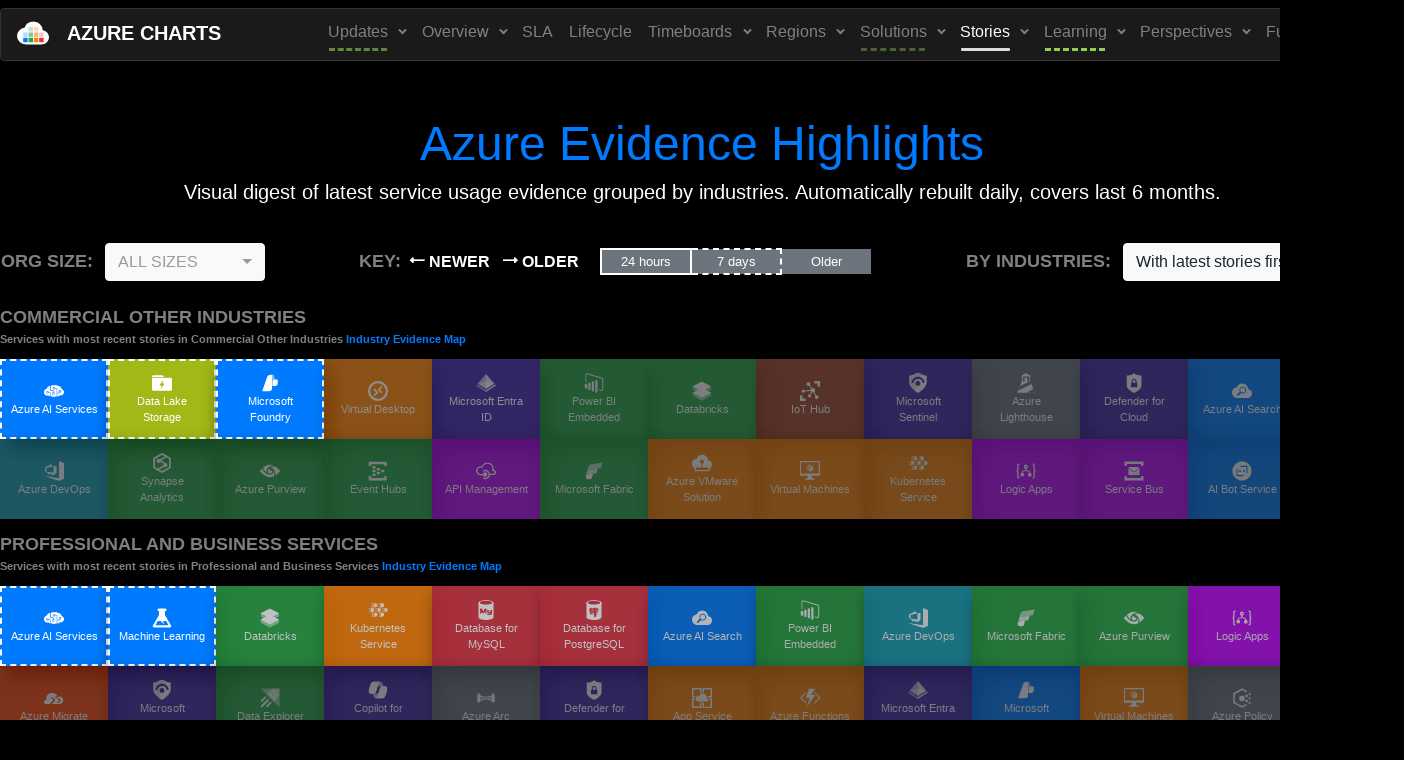

--- FILE ---
content_type: text/html; charset=utf-8
request_url: https://azurecharts.com/stories/highlights
body_size: 37666
content:

    <!DOCTYPE html>
    <html>
    <head>
        <meta charset="utf-8" />
        <meta name="viewport" content="width=device-width, initial-scale=1.0">
        <meta name="author" content="Alexey Polkovnikov">
                <meta prefix="og: http://ogp.me/ns#" property="og:title" content="Azure Evidence Highlights" />
                <meta prefix="og: http://ogp.me/ns#" property="og:description" content="Visual digest of latest service usage evidence grouped by industries. Automatically rebuilt daily, covers last 6 months" />
                <meta prefix="og: http://ogp.me/ns#" property="og:image" content="https://azurecharts.azureedge.net/content/azeh_li_1200_627.png" />
                <meta prefix="og: http://ogp.me/ns#" property="og:url" content="https://azurecharts.com/stories/highlights" />

        <title>Azure Evidence Highlights</title>

        <link href="/Content/css?rnd=296" rel="stylesheet"/>


        <script src="/bundles/modernizr?v=inCVuEFe6J4Q07A0AcRsbJic_UE5MwpRMNGcOtk94TE1"></script>

        

        <link rel="icon" type="image/png" sizes="32x32" href="/favicon-32x32.png">
        <link rel="icon" type="image/png" sizes="96x96" href="/favicon-96x96.png">
        <link rel="icon" type="image/png" sizes="16x16" href="/favicon-16x16.png">
        <script>
            
        </script>
        <script type='text/javascript'>
            var appInsights = window.appInsights || function (config) {
                function r(config) { t[config] = function () { var i = arguments; t.queue.push(function () { t[config].apply(t, i) }) } }
                var t = { config: config }, u = document, e = window, o = 'script', s = u.createElement(o), i, f; for (s.src = config.url || '//az416426.vo.msecnd.net/scripts/a/ai.0.js', u.getElementsByTagName(o)[0].parentNode.appendChild(s), t.cookie = u.cookie, t.queue = [], i = ['Event', 'Exception', 'Metric', 'PageView', 'Trace', 'Ajax']; i.length;)r('track' + i.pop()); return r('setAuthenticatedUserContext'), r('clearAuthenticatedUserContext'), config.disableExceptionTracking || (i = 'onerror', r('_' + i), f = e[i], e[i] = function (config, r, u, e, o) { var s = f && f(config, r, u, e, o); return s !== !0 && t['_' + i](config, r, u, e, o), s }), t
            }({
                instrumentationKey: 'b46cf140-f00f-4535-9e76-348b9382f413'
            });

            window.appInsights = appInsights;
            appInsights.trackPageView();
        </script>
        <script>
            var in3dmode = false;
        </script>
        <style>
            @-webkit-keyframes appear {
                0% {
                    opacity: 0.0;
                    filter: alpha(opacity=0);
                }

                100% {
                    opacity: 1;
                    filter: alpha(opacity=100);
                }
            }


            @keyframes appear {
                0% {
                    opacity: 0.0;
                    filter: alpha(opacity=0);
                }

                100% {
                    opacity: 1;
                    filter: alpha(opacity=100);
                }
            }
            @keyframes appear-disappear {
                0% {
                    opacity: 0.0;
                    filter: alpha(opacity=0);
                    transform: scale(.85);
                }
                14% {
                    opacity: 1;
                    filter: alpha(opacity=100);
                    transform: scale(1);
                }
                84% {
                    opacity: 1;
                    filter: alpha(opacity=100);
                    transform: scale(1);
                }
                100% {
                    opacity: 0.0;
                    filter: alpha(opacity=0);
                    transform: scale(.85);
                }
            }
            .appearing {
                animation: appear 2s;
            }
        </style>
    </head>
    <body>



<nav class="navbar navbar-expand-lg navbar-expand justify-content-center" style="background-color:black;min-width:1404px;margin:0;">
    
    <div class="alert mx-auto d-sm-flex d-block flex-sm-nowrap" style="background: #1a1a1a; padding: 2px 0 6px 0; min-width: 1404px; width: 1404px; border:1px solid #333">
        <div class="collapse navbar-collapse navbar-left text-center mr-auto" style="padding: 0;">
            <a class="navbar-brand" href="https://azurecharts.com/" style="color: white; padding-left: 16px">
                
                <img src="https://azurecharts.com/azurecharts.svg" height="32" class="d-inline-block align-middle" title="Azure Charts: Live Mode">
                <span style="padding: 0 3px 0 12px; vertical-align: middle"><strong>AZURE CHARTS</strong></span>
            </a>
            <ul class="navbar-nav ml-auto" style="max-width:1100px;padding-right:8px">
                <li class="nav-item dropdown nav-item-m-hl-2">
                    <a class="nav-link dropdown-toggle nlhla" href="#" id="Latest" role="button" data-toggle="dropdown" aria-haspopup="true" aria-expanded="false" style="color:grey" title="Updates detected last 3 days" )>
                        Updates
                    </a>
                    <ul class="dropdown-menu dropdown-menu-topnav" aria-labelledby="Latest">
                        <a class="nav-link disabled" href="#" tabindex="-1" aria-disabled="true" style="font-size:smaller">Heat Maps</a>
                        <li class="dropdown-submenu">
                            <a href="#" class="dropdown-toggle dropdown-submenu-toggle" data-toggle="dropdown" role="button" aria-haspopup="true" aria-expanded="false">Azure Heat Map</a>
                            <ul class="dropdown-menu">
                                <li><a class="dropdown-item" href="https://azurecharts.com/heatmap?vm=6m">Scope: 6 Months</a></li>
                                <li><a class="dropdown-item" href="https://azurecharts.com/heatmap?vm=3m">Scope: 3 Months</a></li>
                                <li><a class="dropdown-item" href="https://azurecharts.com/heatmap?vm=1m">Scope: 1 Month</a></li>
                                <li><a class="dropdown-item" href="https://azurecharts.com/heatmap?vm=1w">Scope: 1 Week</a></li>
                                <div class="dropdown-divider"></div>
                                <li><a class="dropdown-item" href="https://azurecharts.com/heatmap/search">All Mentions Scan</a></li>
                            </ul>
                        </li>
                        <li class="dropdown-submenu">
                            <a href="#" class="dropdown-toggle dropdown-submenu-toggle" data-toggle="dropdown" role="button" aria-haspopup="true" aria-expanded="false">PoV Heat Maps&nbsp;&nbsp;&nbsp;&nbsp;</a>
                            <ul class="dropdown-menu">
                                <li><a class="nav-link disabled" href="#" tabindex="-1" aria-disabled="true" style="font-size:smaller">Pillars</a></li>
                                <li><a class="dropdown-item" href="https://azurecharts.com/heatmap?for=cost">Cost Optimization</a></li>
                                <li><a class="dropdown-item" href="https://azurecharts.com/heatmap?for=security">Security</a></li>
                                <li><a class="dropdown-item" href="https://azurecharts.com/heatmap?for=reliability">Reliability</a></li>
                                <li><a class="dropdown-item" href="https://azurecharts.com/heatmap?for=performance">Performance</a></li>
                                <li><a class="dropdown-item" href="https://azurecharts.com/heatmap?for=compliance">Compliance</a></li>
                                <li><a class="dropdown-item" href="https://azurecharts.com/heatmap?for=governance">Governance</a></li>
                                <div class="dropdown-divider"></div>
                                <li><a class="nav-link disabled" href="#" tabindex="-1" aria-disabled="true" style="font-size:smaller">Areas / Trends</a></li>
                                <li><a class="dropdown-item" href="https://azurecharts.com/heatmap?for=IoT">IoT</a></li>
                                <li><a class="dropdown-item" href="https://azurecharts.com/heatmap?for=data">Data</a></li>
                                <li><a class="dropdown-item" href="https://azurecharts.com/heatmap?for=AI">AI/ML</a></li>
                                <li><a class="dropdown-item" href="https://azurecharts.com/heatmap?for=serverless">Serverless</a></li>
                                <li><a class="dropdown-item" href="https://azurecharts.com/heatmap?for=containers">Containers</a></li>
                                <li><a class="dropdown-item" href="https://azurecharts.com/heatmap?for=edge">Edge</a></li>
                                <li><a class="dropdown-item" href="https://azurecharts.com/heatmap?for=hybrid">Hybrid</a></li>
                                <li><a class="dropdown-item" href="https://azurecharts.com/heatmap?for=devops">DevOps</a></li>
                                <div class="dropdown-divider"></div>
                                <li><a class="nav-link disabled" href="#" tabindex="-1" aria-disabled="true" style="font-size:smaller">Workloads</a></li>
                                <li><a class="dropdown-item" href="https://azurecharts.com/heatmap?for=Linux">Linux</a></li>
                                <li><a class="dropdown-item" href="https://azurecharts.com/heatmap?for=SAP">SAP</a></li>
                            </ul>
                        </li>
                        <li class="dropdown-submenu">
                            <a href="#" class="dropdown-toggle dropdown-submenu-toggle" data-toggle="dropdown" role="button" aria-haspopup="true" aria-expanded="false">Geo Heat Maps</a>
                            <ul class="dropdown-menu">
                                <li><a class="dropdown-item" href="https://azurecharts.com/heatmap?for=Government">Gov Heat Map</a></li>
                                <div class="dropdown-divider"></div>
                                <li><a class="dropdown-item" href="https://azurecharts.com/heatmap?for=APAC">APAC Heat Map</a></li>
                                <li><a class="dropdown-item" href="https://azurecharts.com/heatmap?for=Australia">Australia Heat Map</a></li>
                                <li><a class="dropdown-item" href="https://azurecharts.com/heatmap?for=Canada">Canada Heat Map</a></li>
                                <li><a class="dropdown-item" href="https://azurecharts.com/heatmap?for=CEMA">CEMA Heat Map</a></li>
                                <li><a class="dropdown-item" href="https://azurecharts.com/heatmap?for=China">China Heat Map</a></li>
                                <li><a class="dropdown-item" href="https://azurecharts.com/heatmap?for=Europe">Europe Heat Map</a></li>
                                <li><a class="dropdown-item" href="https://azurecharts.com/heatmap?for=France">France Heat Map</a></li>
                                <li><a class="dropdown-item" href="https://azurecharts.com/heatmap?for=India">India Heat Map</a></li>
                                <li><a class="dropdown-item" href="https://azurecharts.com/heatmap?for=Japan">Japan Heat Map</a></li>
                                <li><a class="dropdown-item" href="https://azurecharts.com/heatmap?for=MEA">MEA Heat Map</a></li>
                                <li><a class="dropdown-item" href="https://azurecharts.com/heatmap?for=UK">UK Heat Map</a></li>
                                <li><a class="dropdown-item" href="https://azurecharts.com/heatmap?for=US">US Heat Map</a></li>
                            </ul>
                        </li>
                        <div class="dropdown-divider"></div>
                        <a class="nav-link disabled" href="#" tabindex="-1" aria-disabled="true" style="font-size:smaller">Queues + Sensors</a>
                        <li><a class="dropdown-item" href="https://azurecharts.com/queues">Update Queues</a></li>
                        <li><a class="dropdown-item" href="https://azurecharts.com/highlights/trends">Trend Sensors</a></li>
                        <li><a class="dropdown-item" href="https://azurecharts.com/highlights/geos">Geo Sensors</a></li>
                        <div class="dropdown-divider"></div>
                        <a class="nav-link disabled" href="#" tabindex="-1" aria-disabled="true" style="font-size:smaller">Chart Flows</a>
                        <li><a class="dropdown-item" href="https://azurecharts.com/?flow=news">NewsRoom Mode</a></li>
                        <li class="dropdown-submenu">
                            <a href="#" class="dropdown-toggle dropdown-submenu-toggle" data-toggle="dropdown" role="button" aria-haspopup="true" aria-expanded="false">Auto NewsRoom&nbsp;&nbsp;&nbsp;&nbsp;</a>
                            <ul class="dropdown-menu">
                                <li><a class="dropdown-item" href="https://azurecharts.com/?flow=news&control=auto">Normal Speed</a></li>
                                <li><a class="dropdown-item" href="https://azurecharts.com/?flow=news&control=auto&speed=slow">Slow and Smooth</a></li>
                            </ul>
                        </li>
                        <div class="dropdown-divider"></div>
                        <li><a class="dropdown-item" href="https://azurecharts.com/updates">Updates Feed + Export</a></li>
                    </ul>
                </li>
                <li class="nav-item dropdown">
                    <a class="nav-link dropdown-toggle nlhla" href="#" id="Overview" role="button" data-toggle="dropdown" aria-haspopup="true" aria-expanded="false" style="color:grey">
                        Overview
                    </a>
                    <div class="dropdown-menu dropdown-menu-topnav" aria-labelledby="Overview">
                        <a class="nav-link disabled" href="#" tabindex="-1" aria-disabled="true" style="font-size:smaller">General</a>
                        <a class="dropdown-item" href="https://azurecharts.com/overview">Services Overview</a>
                        <a class="dropdown-item" href="https://azurecharts.com/overview?m=adv">Services PowerView</a>
                        <a class="dropdown-item" href="https://azurecharts.com/directory">Services Directory</a>
                        <div class="dropdown-divider"></div>
                        <a class="nav-link disabled" href="#" tabindex="-1" aria-disabled="true" style="font-size:smaller">Specialized</a>
                        <a class="dropdown-item" href="https://azurecharts.com/overview/aiml">AI + ML Overview</a>
                        <a class="dropdown-item" href="https://azurecharts.com/overview/instances">VM Types Overview</a>
                        <a class="dropdown-item" href="https://azurecharts.com/macro">Cloud MacroState</a>
                        <div class="dropdown-divider"></div>
                        <a class="nav-link disabled" href="#" tabindex="-1" aria-disabled="true" style="font-size:smaller">Chart Flows</a>
                        <a class="dropdown-item" href="https://azurecharts.com/?flow=summary">Summarization Mode</a>
                    </div>
                </li>
                <li class="nav-item">
                    <a class="nav-link nlhla" href="https://azurecharts.com/sla" style="color:grey" >SLA</a>
                </li>
                <li class="nav-item">
                    <a class="nav-link nlhla" href="https://azurecharts.com/lifecycle" style="color:grey" >Lifecycle</a>
                </li>
                <li class="nav-item dropdown">
                    <a class="nav-link dropdown-toggle nlhla" href="#" id="Timeline" role="button" data-toggle="dropdown" aria-haspopup="true" aria-expanded="false" style="color:grey">
                        Timeboards
                    </a>
                    <div class="dropdown-menu dropdown-menu-topnav" aria-labelledby="Timeline">
                        <a class="nav-link disabled" href="#" tabindex="-1" aria-disabled="true" style="font-size:smaller">Forward Timelines</a>
                        
                        <a class="dropdown-item" href="https://azurecharts.com/timeboards/deprecations">Deprecations Board</a>
                        <a class="nav-link disabled" href="#" tabindex="-1" aria-disabled="true" style="font-size:smaller">Backward Timelines</a>
                        <a class="dropdown-item" href="https://azurecharts.com/timeboards/previews">Previews Board</a>
                        <a class="dropdown-item" href="https://azurecharts.com/timeboards/gas">General Availability Board</a>
                        <a class="dropdown-item" href="https://azurecharts.com/timeboards/pastdeprecations">Past Deprecations Board</a>
                    </div>
                </li>
                <li class="nav-item dropdown">
                    <a class="nav-link dropdown-toggle nlhla" href="#" id="Regions" role="button" data-toggle="dropdown" aria-haspopup="true" aria-expanded="false" style="color:grey">
                        Regions
                    </a>
                    <ul class="dropdown-menu dropdown-menu-topnav" aria-labelledby="Regions">
                        <a class="nav-link disabled" href="#" tabindex="-1" aria-disabled="true" style="font-size:smaller">Regions &amp; Geos</a>
                        <li><a class="dropdown-item" href="https://azurecharts.com/regions">Region Scope</a></li>
                        <li><a class="dropdown-item" href="https://azurecharts.com/regions/lookup">Region Lookup</a></li>
                        <li><a class="dropdown-item" href="https://azurecharts.com/regions/geos">Geo Scope</a></li>
                        <div class="dropdown-divider"></div>
                        <a class="nav-link disabled" href="#" tabindex="-1" aria-disabled="true" style="font-size:smaller">Presence</a>
                        <li><a class="dropdown-item" href="https://azurecharts.com/presence/board">Presence Board</a></li>
                        <li><a class="dropdown-item" href="https://azurecharts.com/presence">Presence Heat Map</a></li>
                        
                        <div class="dropdown-divider"></div>
                        <a class="nav-link disabled" href="#" tabindex="-1" aria-disabled="true" style="font-size:smaller">Specialized</a>
                        <li class="dropdown-submenu">
                            <a href="#" class="dropdown-toggle dropdown-submenu-toggle" data-toggle="dropdown" role="button" aria-haspopup="true" aria-expanded="false">Instance Types</a>
                            <ul class="dropdown-menu">
                                <li><a class="dropdown-item" href="https://azurecharts.com/instances">Region Scope</a></li>
                                <li><a class="dropdown-item" href="https://azurecharts.com/instances/lookup">Region Lookup</a></li>
                                <li><a class="dropdown-item" href="https://azurecharts.com/instances/geos">Geo Scope</a></li>
                                <div class="dropdown-divider"></div>
                                <li><a class="dropdown-item" href="https://azurecharts.com/instances/presence">Presence Heat Map</a></li>
                                
                            </ul>
                        </li>
                    </ul>
                </li>
                <li class="nav-item dropdown nav-item-m-hl-3">
                    <a class="nav-link dropdown-toggle nlhla" href="#" id="Solutions" role="button" data-toggle="dropdown" aria-haspopup="true" aria-expanded="false" style="color:grey" title="Updates detected last 7 days">
                        Solutions
                    </a>
                    <div class="dropdown-menu dropdown-menu-topnav" aria-labelledby="Solutions">
                        <a class="nav-link disabled" href="#" tabindex="-1" aria-disabled="true" style="font-size:smaller">Reference Architectures</a>
                        <a class="dropdown-item" href="https://azurecharts.com/solutions">Solution Explorer</a>
                        <a class="dropdown-item" href="https://azurecharts.com/solutions/highlights">Solution Highlights</a>
                        <div class="dropdown-divider"></div>
                        <a class="nav-link disabled" href="#" tabindex="-1" aria-disabled="true" style="font-size:smaller">QuickStart ARM &amp; Bicep</a>
                        <a class="dropdown-item" href="https://azurecharts.com/templates">Template Explorer</a>
                        <a class="dropdown-item" href="https://azurecharts.com/templates/highlights">Template Highlights</a>
                    </div>
                </li>
                <li class="nav-item dropdown nav-item-m-a">
                    <a class="nav-link dropdown-toggle nlhla" href="#" id="Stories" role="button" data-toggle="dropdown" aria-haspopup="true" aria-expanded="false" style="color:white;" title="Updates detected last 3 days">
                        Stories
                    </a>
                    <div class="dropdown-menu dropdown-menu-topnav" aria-labelledby="Stories">
                        <a class="nav-link disabled" href="#" tabindex="-1" aria-disabled="true" style="font-size:smaller">Case Studies &amp; References</a>
                        <a class="dropdown-item" href="https://azurecharts.com/stories">Customer Story Explorer</a>
                        <a class="dropdown-item" href="https://azurecharts.com/stories/evidence">Evidence Map</a>
                        <a class="dropdown-item" href="https://azurecharts.com/stories/highlights">Evidence Highlights</a>
                    </div>
                </li>
                <li class="nav-item dropdown nav-item-m-hl-1">
                    <a class="nav-link dropdown-toggle nlhla" href="#" id="Learning" role="button" data-toggle="dropdown" aria-haspopup="true" aria-expanded="false" style="color:grey" title="Updates detected last 24 hours">
                        Learning
                    </a>
                    <div class="dropdown-menu dropdown-menu-topnav" aria-labelledby="Learning">
                        <a class="nav-link disabled" href="#" tabindex="-1" aria-disabled="true" style="font-size:smaller">Modules, Paths, Videos</a>
                        <a class="dropdown-item" href="https://azurecharts.com/learning">Learning Explorer</a>
                        <a class="dropdown-item" href="https://azurecharts.com/learning/highlights">Learning Highlights</a>
                        <a class="dropdown-item" href="https://azurecharts.com/learning/top">Learning Top</a>
                        <a class="dropdown-item" href="https://azurecharts.com/learning/map">Study Map</a>
                    </div>
                </li>
                <li class="nav-item dropdown">
                    <a class="nav-link dropdown-toggle nlhla" href="#" id="Perspectives" role="button" data-toggle="dropdown" aria-haspopup="true" aria-expanded="false" style="color:grey">
                        Perspectives
                    </a>
                    <div class="dropdown-menu dropdown-menu-topnav" aria-labelledby="Perspectives">
                        <a class="nav-link disabled" href="#" tabindex="-1" aria-disabled="true" style="font-size:smaller">Associations</a>
                        <a class="dropdown-item" href="https://azurecharts.com/associations/affinity">Affinity Map</a>
                        <a class="dropdown-item" href="https://azurecharts.com/associations/compliance">Compliance Map</a>
                        <a class="dropdown-item" href="https://azurecharts.com/associations/versatility">Versatility Map</a>
                        <div class="dropdown-divider"></div>
                        <a class="nav-link disabled" href="#" tabindex="-1" aria-disabled="true" style="font-size:smaller">AI-Powered Insights</a>
                        <a class="dropdown-item" href="https://azurecharts.com/heatmap/ai">Historical Popularity</a>
                        <a class="dropdown-item" href="https://azurecharts.com/heatmap/ai?rating=Hybrid%20Value">Hybrid Value</a>
                        <a class="dropdown-item" href="https://azurecharts.com/heatmap/ai?rating=Enterprise%20Value">Enterprise Value</a>
                        <a class="dropdown-item" href="https://azurecharts.com/heatmap/ai?rating=Startup%20Value">Startup Value</a>
                        <a class="dropdown-item" href="https://azurecharts.com/heatmap/ai?rating=Sustainability%20Value">Sustainability Value</a>
                    </div>
                </li>
                <li class="nav-item dropdown">
                    <a class="nav-link dropdown-toggle nlhla" href="#" id="Fun" role="button" data-toggle="dropdown" aria-haspopup="true" aria-expanded="false" style="color:grey">
                        Fun
                    </a>
                    <div class="dropdown-menu dropdown-menu-topnav" aria-labelledby="Fun">
                        <a class="nav-link disabled" href="#" tabindex="-1" aria-disabled="true" style="font-size:smaller">Some Cloud Fun</a>
                        <a class="dropdown-item" href="https://azurecharts.com/menu">Azure Menu</a>
                        <a class="dropdown-item" href="https://azurecharts.com/quiz">Azure Quiz</a>
                        <a class="dropdown-item" href="https://azurecharts.com/stars">Azure Night Sky</a>
                        <a class="dropdown-item" href="https://azurecharts.com/festive">Azure Festive Season</a>
                    </div>
                </li>
                <li class="nav-item dropdown">
                    <a class="nav-link dropdown-toggle nlhla" href="#" id="About" role="button" data-toggle="dropdown" aria-haspopup="true" aria-expanded="false" style="color:grey">
                        About
                    </a>
                    <div class="dropdown-menu dropdown-menu-right dropdown-menu-topnav" aria-labelledby="About">
                        <a class="nav-link disabled" href="#" tabindex="-1" aria-disabled="true" style="font-size:smaller">About this project</a>
                        <a class="dropdown-item" href="https://azurecharts.com/home/about">What is Azure Charts?</a>
                        <a class="dropdown-item" href="https://azurecharts.com/home/docs">Articles, Demos, Guidance</a>
                        <a class="dropdown-item" href="https://azurecharts.com/home/log">Azure Charts Log</a>
                        <a class="dropdown-item" href="https://azurecharts.com/home/feedback">User Quotes/Feedback</a>
                        <div class="dropdown-divider"></div>
                        <a class="dropdown-item" href="https://azurecharts.com/bot">Azure Charts Bot</a>
                    </div>
                </li>
            </ul>
        </div>
        <!--
                -->
    </div>
</nav>

        <div class="container body-content" style="min-width:1404px;">
            


<style>
    .de {
        position: absolute;
        top: 0;
        right: 3px;
        color: #555555;
        font-weight: bold;
        font-size: smaller;
    }

    .del {
        position: absolute;
        top: -1px;
        right: 2px;
        color: #555555;
        font-weight: bold;
        font-size: smaller;
    }

    .ai {
        color: #007bff !important;
    }

    .sec {
        color: #4528a7 !important;
    }

    .iot {
        color: #a74528 !important;
    }

    .int {
        color: #c107ff !important;
    }

    .mgmt {
        color: #6c757d !important;
    }

    .md {
        color: #ff007b !important;
    }

    .mg {
        color: #ff4507 !important;
    }

    .nw {
        color: #b817a2 !important;
    }

    .st {
        color: #a2b817 !important;
    }

    .an {
        color: #28a745 !important;
    }

    .cmp {
        color: #ffc107 !important;
    }

    .db {
        color: #dc3545 !important;
    }

    .dev {
        color: #17a2b8 !important;
    }

    .bgcl-mgmt {
        background: linear-gradient(45deg, #6c757d 0%, #6c757d 75%, white 75%, white 100%) !important;
    }
</style>
    <h1 class="text-center" style="color:#007bff;font-weight:normal;padding-top:30px">Azure Evidence Highlights</h1>
<div class="row">
    <div class="col-12" style="padding:0">
        <h5 class="text-center" style="color:white;font-weight:normal">Visual digest of latest service usage evidence grouped by industries. Automatically rebuilt daily, covers last 6 months.</h5>
   </div>
</div>
<div class="row mainblock appearing" id="mainblock">
    <table style="margin-bottom:10px;margin-top:30px;min-width:1300px" width="100%">
        <tr>
            <th scope="col" style="border:none;vertical-align:middle;background-color:black;color:gray;min-width:100px;text-align:left" class="text-left">
                <font style="font-size:large">ORG&nbsp;SIZE:&nbsp;&nbsp;</font>
            </th>
            <td style="text-align:left;">
                <select name="orgsizeselect" id="orgsizeselect" class="selectpicker" onchange="window.location.href = './highlights?s='+document.getElementById('orgsizeselect').value+'';" data-width="160px">
                    <option value=""  selected>ALL SIZES</option>
                    <option value="Enterprise" >Enterprise</option>
                    <option value="Large" >Large</option>
                    <option value="Medium" >Medium</option>
                    <option value="Small" >Small</option>
                </select>
            </td>
            <td width="50%"></td>
            <td>
                <table width="100%">
                    <tr>
                        <td width="50%"></td>
                        <td align="left" style="padding-left:0">
                            <table>
                                <th scope="col" width="200px" colspan="13" style="border:none;vertical-align:bottom;background-color:black;padding-left:0;color:gray" class="text-center">
                                    <font style="font-size:large">KEY:</font>&nbsp;&nbsp;<font style="color:white">&#11104;&nbsp;NEWER&nbsp;&nbsp;&nbsp;&#11106;&nbsp;OLDER&nbsp;&nbsp;&nbsp;&nbsp;</font>
                                </th>
                            </table>
                        </td>
                        <td width="50px"></td>
                        <td with="300px" align="left">
                            <table>
                                <tr>
                                    <td width="90" height="25px" style="border:2px solid white;vertical-align:middle;font-weight:normal;font-size:small;padding:2px;color:white;min-width:90px" class="bgs-mgmt text-center" data-toggle="tooltip" data-html="true" data-placement="top" title="Stories published over last 24 hours">
                                        24 hours
                                    </td>
                                    <td width="90" height="25px" style="border:2px dashed white;vertical-align:middle;font-weight:normal;font-size:small;padding:2px;color:white;min-width:90px" class="bgs-mgmt text-center" data-toggle="tooltip" data-html="true" data-placement="top" title="Stories published over last 7 days">
                                        7 days
                                    </td>
                                    <td width="90" height="25px" style="border:none;vertical-align:middle;font-weight:normal;font-size:small;padding:2px;color:white;min-width:90px" class="bgs-mgmt text-center" data-toggle="tooltip" data-html="true" data-placement="top" title="Stories published more than 7 days ago">
                                        Older
                                    </td>
                                    
                                </tr>
                            </table>
                        </td>
                        <td width="50%"></td>
                    </tr>
                </table>
            </td>
            <td width="50%"></td>
            <th scope="col" style="border:none;vertical-align:middle;background-color:black;color:gray;min-width:100px;text-align:left" class="text-left">
                <font style="font-size:large">BY&nbsp;INDUSTRIES:&nbsp;&nbsp;</font>
            </th>
            <td style="text-align:left;">
                <select name="industryorderselect" id="industryorderselect" class="selectpicker" onchange="window.location.href = './highlights?o='+document.getElementById('industryorderselect').value;" data-width="280px">
                    <option value="0" >Alphabetically</option>
                    <option value="1"  selected>With latest stories first</option>
                    <option value="2" >With most stories over period first</option>
                </select>
            </td>
        </tr>
    </table>
    <table class="table table-dark" style="font-size: 0.7rem;margin-top:0;" width="1300">

                    <tr><td style="border:none;background-color:black;padding:0" height="0px"></td></tr>
                    <thead><tr><th scope="col" width="100px" style="border:none;vertical-align:middle;background-color:black;color:#808080;padding-left:0" class="text-left" colspan="13"><font style="font-size:large">COMMERCIAL OTHER INDUSTRIES</font><br />Services with most recent stories in Commercial Other Industries <a href="./evidence?i=Commercial+Other+Industries" target="_blank">Industry Evidence Map</a></th></tr></thead>
                    <tr><td style="border:none;background-color:black;padding:0" height="0px"></td></tr>
                    <tr>
                                            <td width="70" height="80" class="bg-ai text-center" style="padding:0;filter:drop-shadow(8px 8px 10px black);alpha(opacity=100);opacity:1;border:none;cursor:pointer;vertical-align:middle;min-width:100px" data-toggle="tooltip" data-html="true" data-placement="top" title="&lt;h6&gt;Azure AI Services&lt;/h6&gt;Area: AI + Machine Learning&lt;br /&gt;Latest story from: 16 Jan 2026&lt;br /&gt;[Click to explore the story]" onClick="window.open('https://www.microsoft.com/en/customers/story/25991-relativity-azure-openai-in-foundry-models')">
                                                <table class="inhl-d"><tr><td>
                                                <img src="https://azurecharts.azureedge.net/img/cognitive-services.svg" width="20" height="20" /><br />Azure AI Services
                                                
                                                </td></tr></table>
                                            </td>
                                            <td width="70" height="80" class="bg-st text-center" style="padding:0;filter:drop-shadow(8px 8px 10px black);alpha(opacity=100);opacity:1;border:none;cursor:pointer;vertical-align:middle;min-width:100px" data-toggle="tooltip" data-html="true" data-placement="top" title="&lt;h6&gt;Data Lake Storage&lt;/h6&gt;Area: Storage&lt;br /&gt;Latest story from: 16 Jan 2026&lt;br /&gt;[Click to explore the story]" onClick="window.open('https://www.microsoft.com/en/customers/story/25991-relativity-azure-openai-in-foundry-models')">
                                                <table class="inhl-d"><tr><td>
                                                <img src="https://azurecharts.azureedge.net/img/data-lake-storage.svg" width="20" height="20" /><br />Data Lake Storage
                                                
                                                </td></tr></table>
                                            </td>
                                            <td width="70" height="80" class="bg-ai text-center" style="padding:0;filter:drop-shadow(8px 8px 10px black);alpha(opacity=100);opacity:1;border:none;cursor:pointer;vertical-align:middle;min-width:100px" data-toggle="tooltip" data-html="true" data-placement="top" title="&lt;h6&gt;Microsoft Foundry&lt;/h6&gt;Area: AI + Machine Learning&lt;br /&gt;Latest story from: 16 Jan 2026&lt;br /&gt;[Click to explore the story]" onClick="window.open('https://www.microsoft.com/en/customers/story/25991-relativity-azure-openai-in-foundry-models')">
                                                <table class="inhl-d"><tr><td>
                                                <img src="https://azurecharts.azureedge.net/img/ai-studio.svg" width="20" height="20" /><br />Microsoft Foundry
                                                
                                                </td></tr></table>
                                            </td>
                                            <td width="70" height="80" class="bg-cmp text-center" style="filter:drop-shadow(8px 8px 10px black);alpha(opacity=48);opacity:0.48;border:none;cursor:pointer;vertical-align:middle;min-width:100px" data-toggle="tooltip" data-html="true" data-placement="top" title="&lt;h6&gt;Virtual Desktop&lt;/h6&gt;Area: Compute&lt;br /&gt;Latest story from: 28 Nov 2025&lt;br /&gt;[Click to explore the story]" onClick="window.open('https://customers.microsoft.com/en-us/story/25688-bobst-sa-microsoft-entra-id')">
                                                <img src="https://azurecharts.azureedge.net/img/virtual-desktop.svg" width="20" height="20" /><br />Virtual Desktop
                                                
                                            </td>
                                            <td width="70" height="80" class="bg-sec text-center" style="filter:drop-shadow(8px 8px 10px black);alpha(opacity=48);opacity:0.48;border:none;cursor:pointer;vertical-align:middle;min-width:100px" data-toggle="tooltip" data-html="true" data-placement="top" title="&lt;h6&gt;Microsoft Entra ID&lt;/h6&gt;Area: Identity + Security&lt;br /&gt;Latest story from: 28 Nov 2025&lt;br /&gt;[Click to explore the story]" onClick="window.open('https://customers.microsoft.com/en-us/story/25688-bobst-sa-microsoft-entra-id')">
                                                <img src="https://azurecharts.azureedge.net/img/entra-id2.svg" width="20" height="20" /><br />Microsoft Entra ID
                                                
                                            </td>
                                            <td width="70" height="80" class="bg-an text-center" style="filter:drop-shadow(8px 8px 10px black);alpha(opacity=41);opacity:0.41;border:none;cursor:pointer;vertical-align:middle;min-width:100px" data-toggle="tooltip" data-html="true" data-placement="top" title="&lt;h6&gt;Power BI Embedded&lt;/h6&gt;Area: Analytics&lt;br /&gt;Latest story from: 21 Nov 2025&lt;br /&gt;[Click to explore the story]" onClick="window.open('https://customers.microsoft.com/en-us/story/25573-giatec-scientific-azure-iot-hub')">
                                                <img src="https://azurecharts.azureedge.net/img/power-bi-embedded.svg" width="20" height="20" /><br />Power BI Embedded
                                                
                                            </td>
                                            <td width="70" height="80" class="bg-an text-center" style="filter:drop-shadow(8px 8px 10px black);alpha(opacity=41);opacity:0.41;border:none;cursor:pointer;vertical-align:middle;min-width:100px" data-toggle="tooltip" data-html="true" data-placement="top" title="&lt;h6&gt;Databricks&lt;/h6&gt;Area: Analytics&lt;br /&gt;Latest story from: 21 Nov 2025&lt;br /&gt;[Click to explore the story]" onClick="window.open('https://customers.microsoft.com/en-us/story/25573-giatec-scientific-azure-iot-hub')">
                                                <img src="https://azurecharts.azureedge.net/img/databricks.svg" width="20" height="20" /><br />Databricks
                                                
                                            </td>
                                            <td width="70" height="80" class="bg-iot text-center" style="filter:drop-shadow(8px 8px 10px black);alpha(opacity=41);opacity:0.41;border:none;cursor:pointer;vertical-align:middle;min-width:100px" data-toggle="tooltip" data-html="true" data-placement="top" title="&lt;h6&gt;IoT Hub&lt;/h6&gt;Area: IoT&lt;br /&gt;Latest story from: 21 Nov 2025&lt;br /&gt;[Click to explore the story]" onClick="window.open('https://customers.microsoft.com/en-us/story/25573-giatec-scientific-azure-iot-hub')">
                                                <img src="https://azurecharts.azureedge.net/img/iot-hub.svg" width="20" height="20" /><br />IoT Hub
                                                
                                            </td>
                                            <td width="70" height="80" class="bg-sec text-center" style="filter:drop-shadow(8px 8px 10px black);alpha(opacity=40);opacity:0.4;border:none;cursor:pointer;vertical-align:middle;min-width:100px" data-toggle="tooltip" data-html="true" data-placement="top" title="&lt;h6&gt;Microsoft Sentinel&lt;/h6&gt;Area: Identity + Security&lt;br /&gt;Latest story from: 20 Nov 2025&lt;br /&gt;[Click to explore the story]" onClick="window.open('https://customers.microsoft.com/en-us/story/17357-sophia-genetics-microsoft-365-e5')">
                                                <img src="https://azurecharts.azureedge.net/img/azure-sentinel.svg" width="20" height="20" /><br />Microsoft Sentinel
                                                
                                            </td>
                                            <td width="70" height="80" class="bg-mgmt text-center" style="filter:drop-shadow(8px 8px 10px black);alpha(opacity=40);opacity:0.4;border:none;cursor:pointer;vertical-align:middle;min-width:100px" data-toggle="tooltip" data-html="true" data-placement="top" title="&lt;h6&gt;Azure Lighthouse&lt;/h6&gt;Area: Management + Governance&lt;br /&gt;Latest story from: 20 Nov 2025&lt;br /&gt;[Click to explore the story]" onClick="window.open('https://customers.microsoft.com/en-us/story/17357-sophia-genetics-microsoft-365-e5')">
                                                <img src="https://azurecharts.azureedge.net/img/azure-lighthouse.svg" width="20" height="20" /><br />Azure Lighthouse
                                                
                                            </td>
                                            <td width="70" height="80" class="bg-sec text-center" style="filter:drop-shadow(8px 8px 10px black);alpha(opacity=40);opacity:0.4;border:none;cursor:pointer;vertical-align:middle;min-width:100px" data-toggle="tooltip" data-html="true" data-placement="top" title="&lt;h6&gt;Defender for Cloud&lt;/h6&gt;Area: Identity + Security&lt;br /&gt;Latest story from: 20 Nov 2025&lt;br /&gt;[Click to explore the story]" onClick="window.open('https://customers.microsoft.com/en-us/story/19986-properstar-azure-open-ai-service')">
                                                <img src="https://azurecharts.azureedge.net/img/security-center.svg" width="20" height="20" /><br />Defender for Cloud
                                                
                                            </td>
                                            <td width="70" height="80" class="bg-ai text-center" style="filter:drop-shadow(8px 8px 10px black);alpha(opacity=40);opacity:0.4;border:none;cursor:pointer;vertical-align:middle;min-width:100px" data-toggle="tooltip" data-html="true" data-placement="top" title="&lt;h6&gt;Azure AI Search&lt;/h6&gt;Area: AI + Machine Learning&lt;br /&gt;Latest story from: 20 Nov 2025&lt;br /&gt;[Click to explore the story]" onClick="window.open('https://customers.microsoft.com/en-us/story/19986-properstar-azure-open-ai-service')">
                                                <img src="https://azurecharts.azureedge.net/img/search.svg" width="20" height="20" /><br />Azure AI Search
                                                
                                            </td>
                                            <td width="70" height="80" class="bg-an text-center" style="filter:drop-shadow(8px 8px 10px black);alpha(opacity=40);opacity:0.4;border:none;cursor:pointer;vertical-align:middle;min-width:100px" data-toggle="tooltip" data-html="true" data-placement="top" title="&lt;h6&gt;Data Factory&lt;/h6&gt;Area: Analytics&lt;br /&gt;Latest story from: 20 Nov 2025&lt;br /&gt;[Click to explore the story]" onClick="window.open('https://customers.microsoft.com/en-us/story/19986-properstar-azure-open-ai-service')">
                                                <img src="https://azurecharts.azureedge.net/img/data-factory.svg" width="20" height="20" /><br />Data Factory
                                                
                                            </td>

                    </tr>
                    <tr>
                                            <td width="70" height="80" class="bg-dev text-center" style="filter:drop-shadow(8px 8px 10px black);alpha(opacity=40);opacity:0.4;border:none;cursor:pointer;vertical-align:middle;min-width:100px" data-toggle="tooltip" data-html="true" data-placement="top" title="&lt;h6&gt;Azure DevOps&lt;/h6&gt;Area: Development&lt;br /&gt;Latest story from: 20 Nov 2025&lt;br /&gt;[Click to explore the story]" onClick="window.open('https://customers.microsoft.com/en-us/story/19986-properstar-azure-open-ai-service')">
                                                <img src="https://azurecharts.azureedge.net/img/azure-devops.svg" width="20" height="20" /><br />Azure DevOps
                                                
                                            </td>
                                            <td width="70" height="80" class="bg-an text-center" style="filter:drop-shadow(8px 8px 10px black);alpha(opacity=40);opacity:0.4;border:none;cursor:pointer;vertical-align:middle;min-width:100px" data-toggle="tooltip" data-html="true" data-placement="top" title="&lt;h6&gt;Synapse Analytics&lt;/h6&gt;Area: Analytics&lt;br /&gt;Latest story from: 20 Nov 2025&lt;br /&gt;[Click to explore the story]" onClick="window.open('https://customers.microsoft.com/en-us/story/19986-properstar-azure-open-ai-service')">
                                                <img src="https://azurecharts.azureedge.net/img/synapse-analytics3.svg" width="20" height="20" /><br />Synapse Analytics
                                                
                                            </td>
                                            <td width="70" height="80" class="bg-an text-center" style="filter:drop-shadow(8px 8px 10px black);alpha(opacity=40);opacity:0.4;border:none;cursor:pointer;vertical-align:middle;min-width:100px" data-toggle="tooltip" data-html="true" data-placement="top" title="&lt;h6&gt;Azure Purview&lt;/h6&gt;Area: Analytics&lt;br /&gt;Latest story from: 20 Nov 2025&lt;br /&gt;[Click to explore the story]" onClick="window.open('https://customers.microsoft.com/en-us/story/23575-mcgees-microsoft-365')">
                                                <img src="https://azurecharts.azureedge.net/img/purview.svg" width="20" height="20" /><br />Azure Purview
                                                
                                            </td>
                                            <td width="70" height="80" class="bg-an text-center" style="filter:drop-shadow(8px 8px 10px black);alpha(opacity=40);opacity:0.4;border:none;cursor:pointer;vertical-align:middle;min-width:100px" data-toggle="tooltip" data-html="true" data-placement="top" title="&lt;h6&gt;Event Hubs&lt;/h6&gt;Area: Analytics&lt;br /&gt;Latest story from: 20 Nov 2025&lt;br /&gt;[Click to explore the story]" onClick="window.open('https://customers.microsoft.com/en-us/story/24329-bkw-fmb-energie-ag-azure-ai-foundry')">
                                                <img src="https://azurecharts.azureedge.net/img/event-hubs.svg" width="20" height="20" /><br />Event Hubs
                                                
                                            </td>
                                            <td width="70" height="80" class="bg-int text-center" style="filter:drop-shadow(8px 8px 10px black);alpha(opacity=40);opacity:0.4;border:none;cursor:pointer;vertical-align:middle;min-width:100px" data-toggle="tooltip" data-html="true" data-placement="top" title="&lt;h6&gt;API Management&lt;/h6&gt;Area: Integration&lt;br /&gt;Latest story from: 20 Nov 2025&lt;br /&gt;[Click to explore the story]" onClick="window.open('https://customers.microsoft.com/en-us/story/25055-persistent-systems-azure')">
                                                <img src="https://azurecharts.azureedge.net/img/api-management.svg" width="20" height="20" /><br />API Management
                                                
                                            </td>
                                            <td width="70" height="80" class="bg-an text-center" style="filter:drop-shadow(8px 8px 10px black);alpha(opacity=40);opacity:0.4;border:none;cursor:pointer;vertical-align:middle;min-width:100px" data-toggle="tooltip" data-html="true" data-placement="top" title="&lt;h6&gt;Microsoft Fabric&lt;/h6&gt;Area: Analytics&lt;br /&gt;Latest story from: 20 Nov 2025&lt;br /&gt;[Click to explore the story]" onClick="window.open('https://customers.microsoft.com/en-us/story/25055-persistent-systems-azure')">
                                                <img src="https://azurecharts.azureedge.net/img/microsoft-fabric2.svg" width="20" height="20" /><br />Microsoft Fabric
                                                
                                            </td>
                                            <td width="70" height="80" class="bg-cmp text-center" style="filter:drop-shadow(8px 8px 10px black);alpha(opacity=40);opacity:0.4;border:none;cursor:pointer;vertical-align:middle;min-width:100px" data-toggle="tooltip" data-html="true" data-placement="top" title="&lt;h6&gt;Azure VMware Solution&lt;/h6&gt;Area: Compute&lt;br /&gt;Latest story from: 19 Nov 2025&lt;br /&gt;[Click to explore the story]" onClick="window.open('https://customers.microsoft.com/en-us/story/24162-voltas-limited-azure-vmware-solution')">
                                                <img src="https://azurecharts.azureedge.net/img/azure-vmware-solutions2.svg" width="20" height="20" /><br />Azure VMware Solution
                                                
                                            </td>
                                            <td width="70" height="80" class="bg-cmp text-center" style="filter:drop-shadow(8px 8px 10px black);alpha(opacity=40);opacity:0.4;border:none;cursor:pointer;vertical-align:middle;min-width:100px" data-toggle="tooltip" data-html="true" data-placement="top" title="&lt;h6&gt;Virtual Machines&lt;/h6&gt;Area: Compute&lt;br /&gt;Latest story from: 19 Nov 2025&lt;br /&gt;[Click to explore the story]" onClick="window.open('https://customers.microsoft.com/en-us/story/24162-voltas-limited-azure-vmware-solution')">
                                                <img src="https://azurecharts.azureedge.net/img/virtual-machines3.svg" width="20" height="20" /><br />Virtual Machines
                                                
                                            </td>
                                            <td width="70" height="80" class="bg-cmp text-center" style="filter:drop-shadow(8px 8px 10px black);alpha(opacity=39);opacity:0.39;border:none;cursor:pointer;vertical-align:middle;min-width:100px" data-toggle="tooltip" data-html="true" data-placement="top" title="&lt;h6&gt;Kubernetes Service&lt;/h6&gt;Area: Compute&lt;br /&gt;Latest story from: 19 Nov 2025&lt;br /&gt;[Click to explore the story]" onClick="window.open('https://customers.microsoft.com/en-us/story/23595-onedigital-azure-open-ai-service')">
                                                <img src="https://azurecharts.azureedge.net/img/kubernetes-service.svg" width="20" height="20" /><br />Kubernetes Service
                                                
                                            </td>
                                            <td width="70" height="80" class="bg-int text-center" style="filter:drop-shadow(8px 8px 10px black);alpha(opacity=39);opacity:0.39;border:none;cursor:pointer;vertical-align:middle;min-width:100px" data-toggle="tooltip" data-html="true" data-placement="top" title="&lt;h6&gt;Logic Apps&lt;/h6&gt;Area: Integration&lt;br /&gt;Latest story from: 19 Nov 2025&lt;br /&gt;[Click to explore the story]" onClick="window.open('https://customers.microsoft.com/en-us/story/23595-onedigital-azure-open-ai-service')">
                                                <img src="https://azurecharts.azureedge.net/img/logic-apps.svg" width="20" height="20" /><br />Logic Apps
                                                
                                            </td>
                                            <td width="70" height="80" class="bg-int text-center" style="filter:drop-shadow(8px 8px 10px black);alpha(opacity=39);opacity:0.39;border:none;cursor:pointer;vertical-align:middle;min-width:100px" data-toggle="tooltip" data-html="true" data-placement="top" title="&lt;h6&gt;Service Bus&lt;/h6&gt;Area: Integration&lt;br /&gt;Latest story from: 19 Nov 2025&lt;br /&gt;[Click to explore the story]" onClick="window.open('https://customers.microsoft.com/en-us/story/23595-onedigital-azure-open-ai-service')">
                                                <img src="https://azurecharts.azureedge.net/img/service-bus.svg" width="20" height="20" /><br />Service Bus
                                                
                                            </td>
                                            <td width="70" height="80" class="bg-ai text-center" style="filter:drop-shadow(8px 8px 10px black);alpha(opacity=39);opacity:0.39;border:none;cursor:pointer;vertical-align:middle;min-width:100px" data-toggle="tooltip" data-html="true" data-placement="top" title="&lt;h6&gt;AI Bot Service&lt;/h6&gt;Area: AI + Machine Learning&lt;br /&gt;Latest story from: 19 Nov 2025&lt;br /&gt;[Click to explore the story]" onClick="window.open('https://customers.microsoft.com/en-us/story/23595-onedigital-azure-open-ai-service')">
                                                <img src="https://azurecharts.azureedge.net/img/bot-service.svg" width="20" height="20" /><br />AI Bot Service
                                                
                                            </td>
                                            <td width="70" height="80" class="bg-db text-center" style="filter:drop-shadow(8px 8px 10px black);alpha(opacity=39);opacity:0.39;border:none;cursor:pointer;vertical-align:middle;min-width:100px" data-toggle="tooltip" data-html="true" data-placement="top" title="&lt;h6&gt;Cosmos DB&lt;/h6&gt;Area: Databases&lt;br /&gt;Latest story from: 19 Nov 2025&lt;br /&gt;[Click to explore the story]" onClick="window.open('https://customers.microsoft.com/en-us/story/23595-onedigital-azure-open-ai-service')">
                                                <img src="https://azurecharts.azureedge.net/img/cosmos-db.svg" width="20" height="20" /><br />Cosmos DB
                                                
                                            </td>

                    </tr>
                    <tr><td style="border:none;background-color:black;padding:0" height="0px"></td></tr>
                    <thead><tr><th scope="col" width="100px" style="border:none;vertical-align:middle;background-color:black;color:#808080;padding-left:0" class="text-left" colspan="13"><font style="font-size:large">PROFESSIONAL AND BUSINESS SERVICES</font><br />Services with most recent stories in Professional and Business Services <a href="./evidence?i=Professional+and+Business+Services" target="_blank">Industry Evidence Map</a></th></tr></thead>
                    <tr><td style="border:none;background-color:black;padding:0" height="0px"></td></tr>
                    <tr>
                                            <td width="70" height="80" class="bg-ai text-center" style="padding:0;filter:drop-shadow(8px 8px 10px black);alpha(opacity=100);opacity:1;border:none;cursor:pointer;vertical-align:middle;min-width:100px" data-toggle="tooltip" data-html="true" data-placement="top" title="&lt;h6&gt;Azure AI Services&lt;/h6&gt;Area: AI + Machine Learning&lt;br /&gt;Latest story from: 14 Jan 2026&lt;br /&gt;[Click to explore the story]" onClick="window.open('https://www.microsoft.com/en/customers/story/25721-ey-global-services-limited-azure-document-intelligence-in-foundry-tools')">
                                                <table class="inhl-d"><tr><td>
                                                <img src="https://azurecharts.azureedge.net/img/cognitive-services.svg" width="20" height="20" /><br />Azure AI Services
                                                
                                                </td></tr></table>
                                            </td>
                                            <td width="70" height="80" class="bg-ai text-center" style="padding:0;filter:drop-shadow(8px 8px 10px black);alpha(opacity=100);opacity:1;border:none;cursor:pointer;vertical-align:middle;min-width:100px" data-toggle="tooltip" data-html="true" data-placement="top" title="&lt;h6&gt;Machine Learning&lt;/h6&gt;Area: AI + Machine Learning&lt;br /&gt;Latest story from: 14 Jan 2026&lt;br /&gt;[Click to explore the story]" onClick="window.open('https://www.microsoft.com/en/customers/story/25721-ey-global-services-limited-azure-document-intelligence-in-foundry-tools')">
                                                <table class="inhl-d"><tr><td>
                                                <img src="https://azurecharts.azureedge.net/img/machine-learning-service.svg" width="20" height="20" /><br />Machine Learning
                                                
                                                </td></tr></table>
                                            </td>
                                            <td width="70" height="80" class="bg-an text-center" style="filter:drop-shadow(8px 8px 10px black);alpha(opacity=72);opacity:0.72;border:none;cursor:pointer;vertical-align:middle;min-width:100px" data-toggle="tooltip" data-html="true" data-placement="top" title="&lt;h6&gt;Databricks&lt;/h6&gt;Area: Analytics&lt;br /&gt;Latest story from: 22 Dec 2025&lt;br /&gt;[Click to explore the story]" onClick="window.open('https://customers.microsoft.com/en-us/story/25910-multitude-it-labs-azure-kubernetes-service')">
                                                <img src="https://azurecharts.azureedge.net/img/databricks.svg" width="20" height="20" /><br />Databricks
                                                
                                            </td>
                                            <td width="70" height="80" class="bg-cmp text-center" style="filter:drop-shadow(8px 8px 10px black);alpha(opacity=72);opacity:0.72;border:none;cursor:pointer;vertical-align:middle;min-width:100px" data-toggle="tooltip" data-html="true" data-placement="top" title="&lt;h6&gt;Kubernetes Service&lt;/h6&gt;Area: Compute&lt;br /&gt;Latest story from: 22 Dec 2025&lt;br /&gt;[Click to explore the story]" onClick="window.open('https://customers.microsoft.com/en-us/story/25910-multitude-it-labs-azure-kubernetes-service')">
                                                <img src="https://azurecharts.azureedge.net/img/kubernetes-service.svg" width="20" height="20" /><br />Kubernetes Service
                                                
                                            </td>
                                            <td width="70" height="80" class="bg-db text-center" style="filter:drop-shadow(8px 8px 10px black);alpha(opacity=72);opacity:0.72;border:none;cursor:pointer;vertical-align:middle;min-width:100px" data-toggle="tooltip" data-html="true" data-placement="top" title="&lt;h6&gt;Database for MySQL&lt;/h6&gt;Area: Databases&lt;br /&gt;Latest story from: 22 Dec 2025&lt;br /&gt;[Click to explore the story]" onClick="window.open('https://customers.microsoft.com/en-us/story/25910-multitude-it-labs-azure-kubernetes-service')">
                                                <img src="https://azurecharts.azureedge.net/img/mysql.svg" width="20" height="20" /><br />Database for MySQL
                                                
                                            </td>
                                            <td width="70" height="80" class="bg-db text-center" style="filter:drop-shadow(8px 8px 10px black);alpha(opacity=72);opacity:0.72;border:none;cursor:pointer;vertical-align:middle;min-width:100px" data-toggle="tooltip" data-html="true" data-placement="top" title="&lt;h6&gt;Database for PostgreSQL&lt;/h6&gt;Area: Databases&lt;br /&gt;Latest story from: 22 Dec 2025&lt;br /&gt;[Click to explore the story]" onClick="window.open('https://customers.microsoft.com/en-us/story/25910-multitude-it-labs-azure-kubernetes-service')">
                                                <img src="https://azurecharts.azureedge.net/img/postgresql.svg" width="20" height="20" /><br />Database for PostgreSQL
                                                
                                            </td>
                                            <td width="70" height="80" class="bg-ai text-center" style="filter:drop-shadow(8px 8px 10px black);alpha(opacity=66);opacity:0.66;border:none;cursor:pointer;vertical-align:middle;min-width:100px" data-toggle="tooltip" data-html="true" data-placement="top" title="&lt;h6&gt;Azure AI Search&lt;/h6&gt;Area: AI + Machine Learning&lt;br /&gt;Latest story from: 16 Dec 2025&lt;br /&gt;[Click to explore the story]" onClick="window.open('https://customers.microsoft.com/en-us/story/25893-niq-microsoft-foundry')">
                                                <img src="https://azurecharts.azureedge.net/img/search.svg" width="20" height="20" /><br />Azure AI Search
                                                
                                            </td>
                                            <td width="70" height="80" class="bg-an text-center" style="filter:drop-shadow(8px 8px 10px black);alpha(opacity=62);opacity:0.62;border:none;cursor:pointer;vertical-align:middle;min-width:100px" data-toggle="tooltip" data-html="true" data-placement="top" title="&lt;h6&gt;Power BI Embedded&lt;/h6&gt;Area: Analytics&lt;br /&gt;Latest story from: 12 Dec 2025&lt;br /&gt;[Click to explore the story]" onClick="window.open('https://customers.microsoft.com/en-us/story/25864-frp-advisory-dynamics-365-customer-insights')">
                                                <img src="https://azurecharts.azureedge.net/img/power-bi-embedded.svg" width="20" height="20" /><br />Power BI Embedded
                                                
                                            </td>
                                            <td width="70" height="80" class="bg-dev text-center" style="filter:drop-shadow(8px 8px 10px black);alpha(opacity=62);opacity:0.62;border:none;cursor:pointer;vertical-align:middle;min-width:100px" data-toggle="tooltip" data-html="true" data-placement="top" title="&lt;h6&gt;Azure DevOps&lt;/h6&gt;Area: Development&lt;br /&gt;Latest story from: 12 Dec 2025&lt;br /&gt;[Click to explore the story]" onClick="window.open('https://customers.microsoft.com/en-us/story/25864-frp-advisory-dynamics-365-customer-insights')">
                                                <img src="https://azurecharts.azureedge.net/img/azure-devops.svg" width="20" height="20" /><br />Azure DevOps
                                                
                                            </td>
                                            <td width="70" height="80" class="bg-an text-center" style="filter:drop-shadow(8px 8px 10px black);alpha(opacity=62);opacity:0.62;border:none;cursor:pointer;vertical-align:middle;min-width:100px" data-toggle="tooltip" data-html="true" data-placement="top" title="&lt;h6&gt;Microsoft Fabric&lt;/h6&gt;Area: Analytics&lt;br /&gt;Latest story from: 12 Dec 2025&lt;br /&gt;[Click to explore the story]" onClick="window.open('https://customers.microsoft.com/en-us/story/25864-frp-advisory-dynamics-365-customer-insights')">
                                                <img src="https://azurecharts.azureedge.net/img/microsoft-fabric2.svg" width="20" height="20" /><br />Microsoft Fabric
                                                
                                            </td>
                                            <td width="70" height="80" class="bg-an text-center" style="filter:drop-shadow(8px 8px 10px black);alpha(opacity=61);opacity:0.61;border:none;cursor:pointer;vertical-align:middle;min-width:100px" data-toggle="tooltip" data-html="true" data-placement="top" title="&lt;h6&gt;Azure Purview&lt;/h6&gt;Area: Analytics&lt;br /&gt;Latest story from: 11 Dec 2025&lt;br /&gt;[Click to explore the story]" onClick="window.open('https://customers.microsoft.com/en-us/story/25858-trinet-microsoft-365-e5')">
                                                <img src="https://azurecharts.azureedge.net/img/purview.svg" width="20" height="20" /><br />Azure Purview
                                                
                                            </td>
                                            <td width="70" height="80" class="bg-int text-center" style="filter:drop-shadow(8px 8px 10px black);alpha(opacity=61);opacity:0.61;border:none;cursor:pointer;vertical-align:middle;min-width:100px" data-toggle="tooltip" data-html="true" data-placement="top" title="&lt;h6&gt;Logic Apps&lt;/h6&gt;Area: Integration&lt;br /&gt;Latest story from: 11 Dec 2025&lt;br /&gt;[Click to explore the story]" onClick="window.open('https://customers.microsoft.com/en-us/story/25858-trinet-microsoft-365-e5')">
                                                <img src="https://azurecharts.azureedge.net/img/logic-apps.svg" width="20" height="20" /><br />Logic Apps
                                                
                                            </td>
                                            <td width="70" height="80" class="bg-cmp text-center" style="filter:drop-shadow(8px 8px 10px black);alpha(opacity=41);opacity:0.41;border:none;cursor:pointer;vertical-align:middle;min-width:100px" data-toggle="tooltip" data-html="true" data-placement="top" title="&lt;h6&gt;Virtual Desktop&lt;/h6&gt;Area: Compute&lt;br /&gt;Latest story from: 20 Nov 2025&lt;br /&gt;[Click to explore the story]" onClick="window.open('https://customers.microsoft.com/en-us/story/1475402808939160756-dogus-teknoloji-professional-services-azure')">
                                                <img src="https://azurecharts.azureedge.net/img/virtual-desktop.svg" width="20" height="20" /><br />Virtual Desktop
                                                
                                            </td>

                    </tr>
                    <tr>
                                            <td width="70" height="80" class="bg-mg text-center" style="filter:drop-shadow(8px 8px 10px black);alpha(opacity=41);opacity:0.41;border:none;cursor:pointer;vertical-align:middle;min-width:100px" data-toggle="tooltip" data-html="true" data-placement="top" title="&lt;h6&gt;Azure Migrate&lt;/h6&gt;Area: Migration&lt;br /&gt;Latest story from: 20 Nov 2025&lt;br /&gt;[Click to explore the story]" onClick="window.open('https://customers.microsoft.com/en-us/story/1582527604153092924-pisano-professional-services-azure')">
                                                <img src="https://azurecharts.azureedge.net/img/azure-migrate.svg" width="20" height="20" /><br />Azure Migrate
                                                
                                            </td>
                                            <td width="70" height="80" class="bg-sec text-center" style="filter:drop-shadow(8px 8px 10px black);alpha(opacity=40);opacity:0.4;border:none;cursor:pointer;vertical-align:middle;min-width:100px" data-toggle="tooltip" data-html="true" data-placement="top" title="&lt;h6&gt;Microsoft Sentinel&lt;/h6&gt;Area: Identity + Security&lt;br /&gt;Latest story from: 20 Nov 2025&lt;br /&gt;[Click to explore the story]" onClick="window.open('https://customers.microsoft.com/en-us/story/19319-lti-mindtree-microsoft-intune')">
                                                <img src="https://azurecharts.azureedge.net/img/azure-sentinel.svg" width="20" height="20" /><br />Microsoft Sentinel
                                                
                                            </td>
                                            <td width="70" height="80" class="bg-an text-center" style="filter:drop-shadow(8px 8px 10px black);alpha(opacity=40);opacity:0.4;border:none;cursor:pointer;vertical-align:middle;min-width:100px" data-toggle="tooltip" data-html="true" data-placement="top" title="&lt;h6&gt;Data Explorer&lt;/h6&gt;Area: Analytics&lt;br /&gt;Latest story from: 20 Nov 2025&lt;br /&gt;[Click to explore the story]" onClick="window.open('https://customers.microsoft.com/en-us/story/19319-lti-mindtree-microsoft-intune')">
                                                <img src="https://azurecharts.azureedge.net/img/data-explorer3.svg" width="20" height="20" /><br />Data Explorer
                                                
                                            </td>
                                            <td width="70" height="80" class="bg-sec text-center" style="filter:drop-shadow(8px 8px 10px black);alpha(opacity=40);opacity:0.4;border:none;cursor:pointer;vertical-align:middle;min-width:100px" data-toggle="tooltip" data-html="true" data-placement="top" title="&lt;h6&gt;Copilot for Security&lt;/h6&gt;Area: Identity + Security&lt;br /&gt;Latest story from: 20 Nov 2025&lt;br /&gt;[Click to explore the story]" onClick="window.open('https://customers.microsoft.com/en-us/story/19319-lti-mindtree-microsoft-intune')">
                                                <img src="https://azurecharts.azureedge.net/img/microsoft-copilot-for-security.svg" width="20" height="20" /><br />Copilot for Security
                                                
                                            </td>
                                            <td width="70" height="80" class="bg-mgmt text-center" style="filter:drop-shadow(8px 8px 10px black);alpha(opacity=40);opacity:0.4;border:none;cursor:pointer;vertical-align:middle;min-width:100px" data-toggle="tooltip" data-html="true" data-placement="top" title="&lt;h6&gt;Azure Arc&lt;/h6&gt;Area: Management + Governance&lt;br /&gt;Latest story from: 20 Nov 2025&lt;br /&gt;[Click to explore the story]" onClick="window.open('https://customers.microsoft.com/en-us/story/22620-minster-law-azure')">
                                                <img src="https://azurecharts.azureedge.net/img/azure-arc.svg" width="20" height="20" /><br />Azure Arc
                                                
                                            </td>
                                            <td width="70" height="80" class="bg-sec text-center" style="filter:drop-shadow(8px 8px 10px black);alpha(opacity=40);opacity:0.4;border:none;cursor:pointer;vertical-align:middle;min-width:100px" data-toggle="tooltip" data-html="true" data-placement="top" title="&lt;h6&gt;Defender for Cloud&lt;/h6&gt;Area: Identity + Security&lt;br /&gt;Latest story from: 20 Nov 2025&lt;br /&gt;[Click to explore the story]" onClick="window.open('https://customers.microsoft.com/en-us/story/22620-minster-law-azure')">
                                                <img src="https://azurecharts.azureedge.net/img/security-center.svg" width="20" height="20" /><br />Defender for Cloud
                                                
                                            </td>
                                            <td width="70" height="80" class="bg-cmp text-center" style="filter:drop-shadow(8px 8px 10px black);alpha(opacity=40);opacity:0.4;border:none;cursor:pointer;vertical-align:middle;min-width:100px" data-toggle="tooltip" data-html="true" data-placement="top" title="&lt;h6&gt;App Service&lt;/h6&gt;Area: Compute&lt;br /&gt;Latest story from: 20 Nov 2025&lt;br /&gt;[Click to explore the story]" onClick="window.open('https://customers.microsoft.com/en-us/story/22620-minster-law-azure')">
                                                <img src="https://azurecharts.azureedge.net/img/app-service.svg" width="20" height="20" /><br />App Service
                                                
                                            </td>
                                            <td width="70" height="80" class="bg-cmp text-center" style="filter:drop-shadow(8px 8px 10px black);alpha(opacity=40);opacity:0.4;border:none;cursor:pointer;vertical-align:middle;min-width:100px" data-toggle="tooltip" data-html="true" data-placement="top" title="&lt;h6&gt;Azure Functions&lt;/h6&gt;Area: Compute&lt;br /&gt;Latest story from: 20 Nov 2025&lt;br /&gt;[Click to explore the story]" onClick="window.open('https://customers.microsoft.com/en-us/story/24051-mews-microsoft-sentinel')">
                                                <img src="https://azurecharts.azureedge.net/img/functions.svg" width="20" height="20" /><br />Azure Functions
                                                
                                            </td>
                                            <td width="70" height="80" class="bg-sec text-center" style="filter:drop-shadow(8px 8px 10px black);alpha(opacity=40);opacity:0.4;border:none;cursor:pointer;vertical-align:middle;min-width:100px" data-toggle="tooltip" data-html="true" data-placement="top" title="&lt;h6&gt;Microsoft Entra ID&lt;/h6&gt;Area: Identity + Security&lt;br /&gt;Latest story from: 20 Nov 2025&lt;br /&gt;[Click to explore the story]" onClick="window.open('https://customers.microsoft.com/en-us/story/24302-arup-group-microsoft-entra-verified-id')">
                                                <img src="https://azurecharts.azureedge.net/img/entra-id2.svg" width="20" height="20" /><br />Microsoft Entra ID
                                                
                                            </td>
                                            <td width="70" height="80" class="bg-ai text-center" style="filter:drop-shadow(8px 8px 10px black);alpha(opacity=40);opacity:0.4;border:none;cursor:pointer;vertical-align:middle;min-width:100px" data-toggle="tooltip" data-html="true" data-placement="top" title="&lt;h6&gt;Microsoft Foundry&lt;/h6&gt;Area: AI + Machine Learning&lt;br /&gt;Latest story from: 20 Nov 2025&lt;br /&gt;[Click to explore the story]" onClick="window.open('https://customers.microsoft.com/en-us/story/24302-arup-group-microsoft-entra-verified-id')">
                                                <img src="https://azurecharts.azureedge.net/img/ai-studio.svg" width="20" height="20" /><br />Microsoft Foundry
                                                
                                            </td>
                                            <td width="70" height="80" class="bg-cmp text-center" style="filter:drop-shadow(8px 8px 10px black);alpha(opacity=40);opacity:0.4;border:none;cursor:pointer;vertical-align:middle;min-width:100px" data-toggle="tooltip" data-html="true" data-placement="top" title="&lt;h6&gt;Virtual Machines&lt;/h6&gt;Area: Compute&lt;br /&gt;Latest story from: 20 Nov 2025&lt;br /&gt;[Click to explore the story]" onClick="window.open('https://customers.microsoft.com/en-us/story/25110-simplex-microsoft-365-e5')">
                                                <img src="https://azurecharts.azureedge.net/img/virtual-machines3.svg" width="20" height="20" /><br />Virtual Machines
                                                
                                            </td>
                                            <td width="70" height="80" class="bg-mgmt text-center" style="filter:drop-shadow(8px 8px 10px black);alpha(opacity=40);opacity:0.4;border:none;cursor:pointer;vertical-align:middle;min-width:100px" data-toggle="tooltip" data-html="true" data-placement="top" title="&lt;h6&gt;Azure Policy&lt;/h6&gt;Area: Management + Governance&lt;br /&gt;Latest story from: 20 Nov 2025&lt;br /&gt;[Click to explore the story]" onClick="window.open('https://customers.microsoft.com/en-us/story/25181-fujitsu-azure-arc')">
                                                <img src="https://azurecharts.azureedge.net/img/azure-policy.svg" width="20" height="20" /><br />Azure Policy
                                                
                                            </td>
                                            <td width="70" height="80" class="bg-mgmt text-center" style="filter:drop-shadow(8px 8px 10px black);alpha(opacity=40);opacity:0.4;border:none;cursor:pointer;vertical-align:middle;min-width:100px" data-toggle="tooltip" data-html="true" data-placement="top" title="&lt;h6&gt;Copilot in Azure&lt;/h6&gt;Area: Management + Governance&lt;br /&gt;Latest story from: 20 Nov 2025&lt;br /&gt;[Click to explore the story]" onClick="window.open('https://customers.microsoft.com/en-us/story/25181-fujitsu-azure-arc')">
                                                <img src="https://azurecharts.azureedge.net/img/copilot.svg" width="20" height="20" /><br />Copilot in Azure
                                                
                                            </td>

                    </tr>
                    <tr><td style="border:none;background-color:black;padding:0" height="0px"></td></tr>
                    <thead><tr><th scope="col" width="100px" style="border:none;vertical-align:middle;background-color:black;color:#808080;padding-left:0" class="text-left" colspan="13"><font style="font-size:large">ENERGY AND RESOURCES</font><br />Services with most recent stories in Energy and Resources <a href="./evidence?i=Energy+and+Resources" target="_blank">Industry Evidence Map</a></th></tr></thead>
                    <tr><td style="border:none;background-color:black;padding:0" height="0px"></td></tr>
                    <tr>
                                            <td width="70" height="80" class="bg-int text-center" style="padding:0;filter:drop-shadow(8px 8px 10px black);alpha(opacity=100);opacity:1;border:none;cursor:pointer;vertical-align:middle;min-width:100px" data-toggle="tooltip" data-html="true" data-placement="top" title="&lt;h6&gt;Logic Apps&lt;/h6&gt;Area: Integration&lt;br /&gt;Latest story from: 13 Jan 2026&lt;br /&gt;[Click to explore the story]" onClick="window.open('https://www.microsoft.com/en/customers/story/25951-omv-aktiengesellschaft-microsoft-sentinel')">
                                                <table class="inhl-d"><tr><td>
                                                <img src="https://azurecharts.azureedge.net/img/logic-apps.svg" width="20" height="20" /><br />Logic Apps
                                                
                                                </td></tr></table>
                                            </td>
                                            <td width="70" height="80" class="bg-st text-center" style="padding:0;filter:drop-shadow(8px 8px 10px black);alpha(opacity=100);opacity:1;border:none;cursor:pointer;vertical-align:middle;min-width:100px" data-toggle="tooltip" data-html="true" data-placement="top" title="&lt;h6&gt;Azure Storage&lt;/h6&gt;Area: Storage&lt;br /&gt;Latest story from: 13 Jan 2026&lt;br /&gt;[Click to explore the story]" onClick="window.open('https://www.microsoft.com/en/customers/story/25951-omv-aktiengesellschaft-microsoft-sentinel')">
                                                <table class="inhl-d"><tr><td>
                                                <img src="https://azurecharts.azureedge.net/img/storage.svg" width="20" height="20" /><br />Azure Storage
                                                
                                                </td></tr></table>
                                            </td>
                                            <td width="70" height="80" class="bg-an text-center" style="padding:0;filter:drop-shadow(8px 8px 10px black);alpha(opacity=100);opacity:1;border:none;cursor:pointer;vertical-align:middle;min-width:100px" data-toggle="tooltip" data-html="true" data-placement="top" title="&lt;h6&gt;Data Explorer&lt;/h6&gt;Area: Analytics&lt;br /&gt;Latest story from: 13 Jan 2026&lt;br /&gt;[Click to explore the story]" onClick="window.open('https://www.microsoft.com/en/customers/story/25951-omv-aktiengesellschaft-microsoft-sentinel')">
                                                <table class="inhl-d"><tr><td>
                                                <img src="https://azurecharts.azureedge.net/img/data-explorer3.svg" width="20" height="20" /><br />Data Explorer
                                                
                                                </td></tr></table>
                                            </td>
                                            <td width="70" height="80" class="bg-sec text-center" style="padding:0;filter:drop-shadow(8px 8px 10px black);alpha(opacity=100);opacity:1;border:none;cursor:pointer;vertical-align:middle;min-width:100px" data-toggle="tooltip" data-html="true" data-placement="top" title="&lt;h6&gt;Microsoft Sentinel&lt;/h6&gt;Area: Identity + Security&lt;br /&gt;Latest story from: 13 Jan 2026&lt;br /&gt;[Click to explore the story]" onClick="window.open('https://www.microsoft.com/en/customers/story/25951-omv-aktiengesellschaft-microsoft-sentinel')">
                                                <table class="inhl-d"><tr><td>
                                                <img src="https://azurecharts.azureedge.net/img/azure-sentinel.svg" width="20" height="20" /><br />Microsoft Sentinel
                                                
                                                </td></tr></table>
                                            </td>
                                            <td width="70" height="80" class="bg-an text-center" style="filter:drop-shadow(8px 8px 10px black);alpha(opacity=40);opacity:0.4;border:none;cursor:pointer;vertical-align:middle;min-width:100px" data-toggle="tooltip" data-html="true" data-placement="top" title="&lt;h6&gt;Azure Purview&lt;/h6&gt;Area: Analytics&lt;br /&gt;Latest story from: 20 Nov 2025&lt;br /&gt;[Click to explore the story]" onClick="window.open('https://customers.microsoft.com/en-us/story/23304-socar-turkiye-microsoft-365-e5')">
                                                <img src="https://azurecharts.azureedge.net/img/purview.svg" width="20" height="20" /><br />Azure Purview
                                                
                                            </td>
                                            <td width="70" height="80" class="bg-sec text-center" style="filter:drop-shadow(8px 8px 10px black);alpha(opacity=40);opacity:0.4;border:none;cursor:pointer;vertical-align:middle;min-width:100px" data-toggle="tooltip" data-html="true" data-placement="top" title="&lt;h6&gt;Microsoft Entra ID&lt;/h6&gt;Area: Identity + Security&lt;br /&gt;Latest story from: 20 Nov 2025&lt;br /&gt;[Click to explore the story]" onClick="window.open('https://customers.microsoft.com/en-us/story/23304-socar-turkiye-microsoft-365-e5')">
                                                <img src="https://azurecharts.azureedge.net/img/entra-id2.svg" width="20" height="20" /><br />Microsoft Entra ID
                                                
                                            </td>
                                            <td width="70" height="80" class="bg-ai text-center" style="filter:drop-shadow(8px 8px 10px black);alpha(opacity=40);opacity:0.4;border:none;cursor:pointer;vertical-align:middle;min-width:100px" data-toggle="tooltip" data-html="true" data-placement="top" title="&lt;h6&gt;Azure AI Services&lt;/h6&gt;Area: AI + Machine Learning&lt;br /&gt;Latest story from: 19 Nov 2025&lt;br /&gt;[Click to explore the story]" onClick="window.open('https://customers.microsoft.com/en-us/story/22211-acwa-power-azure')">
                                                <img src="https://azurecharts.azureedge.net/img/cognitive-services.svg" width="20" height="20" /><br />Azure AI Services
                                                
                                            </td>
                                            <td width="70" height="80" class="bg-an text-center" style="filter:drop-shadow(8px 8px 10px black);alpha(opacity=40);opacity:0.4;border:none;cursor:pointer;vertical-align:middle;min-width:100px" data-toggle="tooltip" data-html="true" data-placement="top" title="&lt;h6&gt;Power BI Embedded&lt;/h6&gt;Area: Analytics&lt;br /&gt;Latest story from: 19 Nov 2025&lt;br /&gt;[Click to explore the story]" onClick="window.open('https://customers.microsoft.com/en-us/story/22211-acwa-power-azure')">
                                                <img src="https://azurecharts.azureedge.net/img/power-bi-embedded.svg" width="20" height="20" /><br />Power BI Embedded
                                                
                                            </td>
                                            <td width="70" height="80" class="bg-cmp text-center" style="filter:drop-shadow(8px 8px 10px black);alpha(opacity=40);opacity:0.4;border:none;cursor:pointer;vertical-align:middle;min-width:100px" data-toggle="tooltip" data-html="true" data-placement="top" title="&lt;h6&gt;Virtual Machines&lt;/h6&gt;Area: Compute&lt;br /&gt;Latest story from: 19 Nov 2025&lt;br /&gt;[Click to explore the story]" onClick="window.open('https://customers.microsoft.com/en-us/story/22211-acwa-power-azure')">
                                                <img src="https://azurecharts.azureedge.net/img/virtual-machines3.svg" width="20" height="20" /><br />Virtual Machines
                                                
                                            </td>
                                            <td width="70" height="80" class="bg-mg text-center" style="filter:drop-shadow(8px 8px 10px black);alpha(opacity=40);opacity:0.4;border:none;cursor:pointer;vertical-align:middle;min-width:100px" data-toggle="tooltip" data-html="true" data-placement="top" title="&lt;h6&gt;Site Recovery&lt;/h6&gt;Area: Migration&lt;br /&gt;Latest story from: 19 Nov 2025&lt;br /&gt;[Click to explore the story]" onClick="window.open('https://customers.microsoft.com/en-us/story/22211-acwa-power-azure')">
                                                <img src="https://azurecharts.azureedge.net/img/site-recovery.svg" width="20" height="20" /><br />Site Recovery
                                                
                                            </td>
                                            <td width="70" height="80" class="bg-iot text-center" style="filter:drop-shadow(8px 8px 10px black);alpha(opacity=40);opacity:0.4;border:none;cursor:pointer;vertical-align:middle;min-width:100px" data-toggle="tooltip" data-html="true" data-placement="top" title="&lt;h6&gt;IoT Hub&lt;/h6&gt;Area: IoT&lt;br /&gt;Latest story from: 19 Nov 2025&lt;br /&gt;[Click to explore the story]" onClick="window.open('https://customers.microsoft.com/en-us/story/22211-acwa-power-azure')">
                                                <img src="https://azurecharts.azureedge.net/img/iot-hub.svg" width="20" height="20" /><br />IoT Hub
                                                
                                            </td>
                                            <td width="70" height="80" class="bg-an text-center" style="filter:drop-shadow(8px 8px 10px black);alpha(opacity=40);opacity:0.4;border:none;cursor:pointer;vertical-align:middle;min-width:100px" data-toggle="tooltip" data-html="true" data-placement="top" title="&lt;h6&gt;Microsoft Fabric&lt;/h6&gt;Area: Analytics&lt;br /&gt;Latest story from: 19 Nov 2025&lt;br /&gt;[Click to explore the story]" onClick="window.open('https://customers.microsoft.com/en-us/story/22211-acwa-power-azure')">
                                                <img src="https://azurecharts.azureedge.net/img/microsoft-fabric2.svg" width="20" height="20" /><br />Microsoft Fabric
                                                
                                            </td>
                                            <td width="70" height="80" class="bg-ai text-center" style="filter:drop-shadow(8px 8px 10px black);alpha(opacity=40);opacity:0.4;border:none;cursor:pointer;vertical-align:middle;min-width:100px" data-toggle="tooltip" data-html="true" data-placement="top" title="&lt;h6&gt;Microsoft Foundry&lt;/h6&gt;Area: AI + Machine Learning&lt;br /&gt;Latest story from: 19 Nov 2025&lt;br /&gt;[Click to explore the story]" onClick="window.open('https://customers.microsoft.com/en-us/story/22211-acwa-power-azure')">
                                                <img src="https://azurecharts.azureedge.net/img/ai-studio.svg" width="20" height="20" /><br />Microsoft Foundry
                                                
                                            </td>

                    </tr>
                    <tr>
                                            <td width="70" height="80" class="bg-int text-center" style="filter:drop-shadow(8px 8px 10px black);alpha(opacity=39);opacity:0.39;border:none;cursor:pointer;vertical-align:middle;min-width:100px" data-toggle="tooltip" data-html="true" data-placement="top" title="&lt;h6&gt;Energy Data Manager&lt;/h6&gt;Area: Integration&lt;br /&gt;Latest story from: 18 Nov 2025&lt;br /&gt;[Click to explore the story]" onClick="window.open('https://customers.microsoft.com/en-us/story/25408-equinor-microsoft-azure-data-manager-for-energy')">
                                                <img src="https://azurecharts.azureedge.net/img/energy-data-services.svg" width="20" height="20" /><br />Energy Data Manager
                                                
                                            </td>
                                            <td width="70" height="80" class="bg-mgmt text-center" style="filter:drop-shadow(8px 8px 10px black);alpha(opacity=39);opacity:0.39;border:none;cursor:pointer;vertical-align:middle;min-width:100px" data-toggle="tooltip" data-html="true" data-placement="top" title="&lt;h6&gt;Azure Arc&lt;/h6&gt;Area: Management + Governance&lt;br /&gt;Latest story from: 18 Nov 2025&lt;br /&gt;[Click to explore the story]" onClick="window.open('https://customers.microsoft.com/en-us/story/25329-eew-energy-from-waste-azure-local')">
                                                <img src="https://azurecharts.azureedge.net/img/azure-arc.svg" width="20" height="20" /><br />Azure Arc
                                                
                                            </td>
                                            <td width="70" height="80" class="bg-cmp text-center" style="filter:drop-shadow(8px 8px 10px black);alpha(opacity=39);opacity:0.39;border:none;cursor:pointer;vertical-align:middle;min-width:100px" data-toggle="tooltip" data-html="true" data-placement="top" title="&lt;h6&gt;Virtual Desktop&lt;/h6&gt;Area: Compute&lt;br /&gt;Latest story from: 18 Nov 2025&lt;br /&gt;[Click to explore the story]" onClick="window.open('https://customers.microsoft.com/en-us/story/25329-eew-energy-from-waste-azure-local')">
                                                <img src="https://azurecharts.azureedge.net/img/virtual-desktop.svg" width="20" height="20" /><br />Virtual Desktop
                                                
                                            </td>
                                            <td width="70" height="80" class="bg-mgmt text-center" style="filter:drop-shadow(8px 8px 10px black);alpha(opacity=39);opacity:0.39;border:none;cursor:pointer;vertical-align:middle;min-width:100px" data-toggle="tooltip" data-html="true" data-placement="top" title="&lt;h6&gt;Azure Monitor&lt;/h6&gt;Area: Management + Governance&lt;br /&gt;Latest story from: 18 Nov 2025&lt;br /&gt;[Click to explore the story]" onClick="window.open('https://customers.microsoft.com/en-us/story/25329-eew-energy-from-waste-azure-local')">
                                                <img src="https://azurecharts.azureedge.net/img/monitor.svg" width="20" height="20" /><br />Azure Monitor
                                                
                                            </td>
                                            <td width="70" height="80" class="bg-sec text-center" style="filter:drop-shadow(8px 8px 10px black);alpha(opacity=39);opacity:0.39;border:none;cursor:pointer;vertical-align:middle;min-width:100px" data-toggle="tooltip" data-html="true" data-placement="top" title="&lt;h6&gt;Defender for Cloud&lt;/h6&gt;Area: Identity + Security&lt;br /&gt;Latest story from: 18 Nov 2025&lt;br /&gt;[Click to explore the story]" onClick="window.open('https://customers.microsoft.com/en-us/story/25329-eew-energy-from-waste-azure-local')">
                                                <img src="https://azurecharts.azureedge.net/img/security-center.svg" width="20" height="20" /><br />Defender for Cloud
                                                
                                            </td>
                                            <td width="70" height="80" class="bg-ai text-center" style="filter:drop-shadow(8px 8px 10px black);alpha(opacity=39);opacity:0.39;border:none;cursor:pointer;vertical-align:middle;min-width:100px" data-toggle="tooltip" data-html="true" data-placement="top" title="&lt;h6&gt;Machine Learning&lt;/h6&gt;Area: AI + Machine Learning&lt;br /&gt;Latest story from: 18 Nov 2025&lt;br /&gt;[Click to explore the story]" onClick="window.open('https://customers.microsoft.com/en-us/story/25242-engie-impact-azure-ai-foundry')">
                                                <img src="https://azurecharts.azureedge.net/img/machine-learning-service.svg" width="20" height="20" /><br />Machine Learning
                                                
                                            </td>
                                            <td width="70" height="80" class="bg-an text-center" style="filter:drop-shadow(8px 8px 10px black);alpha(opacity=39);opacity:0.39;border:none;cursor:pointer;vertical-align:middle;min-width:100px" data-toggle="tooltip" data-html="true" data-placement="top" title="&lt;h6&gt;Databricks&lt;/h6&gt;Area: Analytics&lt;br /&gt;Latest story from: 18 Nov 2025&lt;br /&gt;[Click to explore the story]" onClick="window.open('https://customers.microsoft.com/en-us/story/25242-engie-impact-azure-ai-foundry')">
                                                <img src="https://azurecharts.azureedge.net/img/databricks.svg" width="20" height="20" /><br />Databricks
                                                
                                            </td>
                                            <td width="70" height="80" class="bg-cmp text-center" style="filter:drop-shadow(8px 8px 10px black);alpha(opacity=39);opacity:0.39;border:none;cursor:pointer;vertical-align:middle;min-width:100px" data-toggle="tooltip" data-html="true" data-placement="top" title="&lt;h6&gt;App Service&lt;/h6&gt;Area: Compute&lt;br /&gt;Latest story from: 18 Nov 2025&lt;br /&gt;[Click to explore the story]" onClick="window.open('https://customers.microsoft.com/en-us/story/23394-uniper-it-gmbh-azure-app-service')">
                                                <img src="https://azurecharts.azureedge.net/img/app-service.svg" width="20" height="20" /><br />App Service
                                                
                                            </td>
                                            <td width="70" height="80" class="bg-db text-center" style="filter:drop-shadow(8px 8px 10px black);alpha(opacity=39);opacity:0.39;border:none;cursor:pointer;vertical-align:middle;min-width:100px" data-toggle="tooltip" data-html="true" data-placement="top" title="&lt;h6&gt;Cosmos DB&lt;/h6&gt;Area: Databases&lt;br /&gt;Latest story from: 18 Nov 2025&lt;br /&gt;[Click to explore the story]" onClick="window.open('https://customers.microsoft.com/en-us/story/23394-uniper-it-gmbh-azure-app-service')">
                                                <img src="https://azurecharts.azureedge.net/img/cosmos-db.svg" width="20" height="20" /><br />Cosmos DB
                                                
                                            </td>
                                            <td width="70" height="80" class="bg-ai text-center" style="filter:drop-shadow(8px 8px 10px black);alpha(opacity=39);opacity:0.39;border:none;cursor:pointer;vertical-align:middle;min-width:100px" data-toggle="tooltip" data-html="true" data-placement="top" title="&lt;h6&gt;Azure AI Search&lt;/h6&gt;Area: AI + Machine Learning&lt;br /&gt;Latest story from: 18 Nov 2025&lt;br /&gt;[Click to explore the story]" onClick="window.open('https://customers.microsoft.com/en-us/story/23193-dtek-azure-ai-search')">
                                                <img src="https://azurecharts.azureedge.net/img/search.svg" width="20" height="20" /><br />Azure AI Search
                                                
                                            </td>
                                            <td width="70" height="80" class="bg-iot text-center" style="filter:drop-shadow(8px 8px 10px black);alpha(opacity=39);opacity:0.39;border:none;cursor:pointer;vertical-align:middle;min-width:100px" data-toggle="tooltip" data-html="true" data-placement="top" title="&lt;h6&gt;IoT Operations&lt;/h6&gt;Area: IoT&lt;br /&gt;Latest story from: 18 Nov 2025&lt;br /&gt;[Click to explore the story]" onClick="window.open('https://customers.microsoft.com/en-us/story/22849-chevron-iot-operations')">
                                                <img src="https://azurecharts.azureedge.net/img/iot-operations.svg" width="20" height="20" /><br />IoT Operations
                                                
                                            </td>
                                            <td width="70" height="80" class="bg-an text-center" style="filter:drop-shadow(8px 8px 10px black);alpha(opacity=39);opacity:0.39;border:none;cursor:pointer;vertical-align:middle;min-width:100px" data-toggle="tooltip" data-html="true" data-placement="top" title="&lt;h6&gt;HDInsight&lt;/h6&gt;Area: Analytics&lt;br /&gt;Latest story from: 18 Nov 2025&lt;br /&gt;[Click to explore the story]" onClick="window.open('https://customers.microsoft.com/en-us/story/20324-centrica-azure')">
                                                <img src="https://azurecharts.azureedge.net/img/hdinsight.svg" width="20" height="20" /><br />HDInsight
                                                
                                            </td>
                                            <td width="70" height="80" class="bg-an text-center" style="filter:drop-shadow(8px 8px 10px black);alpha(opacity=39);opacity:0.39;border:none;cursor:pointer;vertical-align:middle;min-width:100px" data-toggle="tooltip" data-html="true" data-placement="top" title="&lt;h6&gt;Data Factory&lt;/h6&gt;Area: Analytics&lt;br /&gt;Latest story from: 18 Nov 2025&lt;br /&gt;[Click to explore the story]" onClick="window.open('https://customers.microsoft.com/en-us/story/20324-centrica-azure')">
                                                <img src="https://azurecharts.azureedge.net/img/data-factory.svg" width="20" height="20" /><br />Data Factory
                                                
                                            </td>

                    </tr>
                    <tr><td style="border:none;background-color:black;padding:0" height="0px"></td></tr>
                    <thead><tr><th scope="col" width="100px" style="border:none;vertical-align:middle;background-color:black;color:#808080;padding-left:0" class="text-left" colspan="13"><font style="font-size:large">SOFTWARE, DATA AND PLATFORMS</font><br />Services with most recent stories in Software, Data and Platforms <a href="./evidence?i=Software%2c+Data+and+Platforms" target="_blank">Industry Evidence Map</a></th></tr></thead>
                    <tr><td style="border:none;background-color:black;padding:0" height="0px"></td></tr>
                    <tr>
                                            <td width="70" height="80" class="bg-ai text-center" style="padding:0;filter:drop-shadow(8px 8px 10px black);alpha(opacity=100);opacity:1;border:none;cursor:pointer;vertical-align:middle;min-width:100px" data-toggle="tooltip" data-html="true" data-placement="top" title="&lt;h6&gt;Azure AI Services&lt;/h6&gt;Area: AI + Machine Learning&lt;br /&gt;Latest story from: 13 Jan 2026&lt;br /&gt;[Click to explore the story]" onClick="window.open('https://www.microsoft.com/en/customers/story/25913-acin-azure')">
                                                <table class="inhl-d"><tr><td>
                                                <img src="https://azurecharts.azureedge.net/img/cognitive-services.svg" width="20" height="20" /><br />Azure AI Services
                                                
                                                </td></tr></table>
                                            </td>
                                            <td width="70" height="80" class="bg-ai text-center" style="filter:drop-shadow(8px 8px 10px black);alpha(opacity=89);opacity:0.89;border:none;cursor:pointer;vertical-align:middle;min-width:100px" data-toggle="tooltip" data-html="true" data-placement="top" title="&lt;h6&gt;Machine Learning&lt;/h6&gt;Area: AI + Machine Learning&lt;br /&gt;Latest story from: 07 Jan 2026&lt;br /&gt;[Click to explore the story]" onClick="window.open('https://customers.microsoft.com/en-us/story/25964-space-intelligence-microsoft-foundry')">
                                                <img src="https://azurecharts.azureedge.net/img/machine-learning-service.svg" width="20" height="20" /><br />Machine Learning
                                                
                                            </td>
                                            <td width="70" height="80" class="bg-ai text-center" style="filter:drop-shadow(8px 8px 10px black);alpha(opacity=89);opacity:0.89;border:none;cursor:pointer;vertical-align:middle;min-width:100px" data-toggle="tooltip" data-html="true" data-placement="top" title="&lt;h6&gt;Planetary Computer&lt;/h6&gt;Area: AI + Machine Learning&lt;br /&gt;Latest story from: 07 Jan 2026&lt;br /&gt;[Click to explore the story]" onClick="window.open('https://customers.microsoft.com/en-us/story/25964-space-intelligence-microsoft-foundry')">
                                                <img src="https://azurecharts.azureedge.net/img/planetary-computer3.svg" width="20" height="20" /><br />Planetary Computer
                                                
                                            </td>
                                            <td width="70" height="80" class="bg-an text-center" style="filter:drop-shadow(8px 8px 10px black);alpha(opacity=40);opacity:0.4;border:none;cursor:pointer;vertical-align:middle;min-width:100px" data-toggle="tooltip" data-html="true" data-placement="top" title="&lt;h6&gt;Microsoft Fabric&lt;/h6&gt;Area: Analytics&lt;br /&gt;Latest story from: 19 Nov 2025&lt;br /&gt;[Click to explore the story]" onClick="window.open('https://customers.microsoft.com/en-us/story/25097-callrevu-azure-openai')">
                                                <img src="https://azurecharts.azureedge.net/img/microsoft-fabric2.svg" width="20" height="20" /><br />Microsoft Fabric
                                                
                                            </td>
                                            <td width="70" height="80" class="bg-ai text-center" style="filter:drop-shadow(8px 8px 10px black);alpha(opacity=40);opacity:0.4;border:none;cursor:pointer;vertical-align:middle;min-width:100px" data-toggle="tooltip" data-html="true" data-placement="top" title="&lt;h6&gt;Microsoft Foundry&lt;/h6&gt;Area: AI + Machine Learning&lt;br /&gt;Latest story from: 19 Nov 2025&lt;br /&gt;[Click to explore the story]" onClick="window.open('https://customers.microsoft.com/en-us/story/25097-callrevu-azure-openai')">
                                                <img src="https://azurecharts.azureedge.net/img/ai-studio.svg" width="20" height="20" /><br />Microsoft Foundry
                                                
                                            </td>
                                            <td width="70" height="80" class="bg-an text-center" style="filter:drop-shadow(8px 8px 10px black);alpha(opacity=40);opacity:0.4;border:none;cursor:pointer;vertical-align:middle;min-width:100px" data-toggle="tooltip" data-html="true" data-placement="top" title="&lt;h6&gt;Power BI Embedded&lt;/h6&gt;Area: Analytics&lt;br /&gt;Latest story from: 19 Nov 2025&lt;br /&gt;[Click to explore the story]" onClick="window.open('https://customers.microsoft.com/en-us/story/25097-callrevu-azure-openai')">
                                                <img src="https://azurecharts.azureedge.net/img/power-bi-embedded.svg" width="20" height="20" /><br />Power BI Embedded
                                                
                                            </td>
                                            <td width="70" height="80" class="bg-cmp text-center" style="filter:drop-shadow(8px 8px 10px black);alpha(opacity=40);opacity:0.4;border:none;cursor:pointer;vertical-align:middle;min-width:100px" data-toggle="tooltip" data-html="true" data-placement="top" title="&lt;h6&gt;Kubernetes Service&lt;/h6&gt;Area: Compute&lt;br /&gt;Latest story from: 19 Nov 2025&lt;br /&gt;[Click to explore the story]" onClick="window.open('https://customers.microsoft.com/en-us/story/25097-callrevu-azure-openai')">
                                                <img src="https://azurecharts.azureedge.net/img/kubernetes-service.svg" width="20" height="20" /><br />Kubernetes Service
                                                
                                            </td>
                                            <td width="70" height="80" class="bg-db text-center" style="filter:drop-shadow(8px 8px 10px black);alpha(opacity=40);opacity:0.4;border:none;cursor:pointer;vertical-align:middle;min-width:100px" data-toggle="tooltip" data-html="true" data-placement="top" title="&lt;h6&gt;SQL Database&lt;/h6&gt;Area: Databases&lt;br /&gt;Latest story from: 19 Nov 2025&lt;br /&gt;[Click to explore the story]" onClick="window.open('https://customers.microsoft.com/en-us/story/25097-callrevu-azure-openai')">
                                                <img src="https://azurecharts.azureedge.net/img/sql-database.svg" width="20" height="20" /><br />SQL Database
                                                
                                            </td>
                                            <td width="70" height="80" class="bg-cmp text-center" style="filter:drop-shadow(8px 8px 10px black);alpha(opacity=39);opacity:0.39;border:none;cursor:pointer;vertical-align:middle;min-width:100px" data-toggle="tooltip" data-html="true" data-placement="top" title="&lt;h6&gt;Virtual Machines&lt;/h6&gt;Area: Compute&lt;br /&gt;Latest story from: 19 Nov 2025&lt;br /&gt;[Click to explore the story]" onClick="window.open('https://customers.microsoft.com/en-us/story/23264-anaqua-azure')">
                                                <img src="https://azurecharts.azureedge.net/img/virtual-machines3.svg" width="20" height="20" /><br />Virtual Machines
                                                
                                            </td>
                                            <td width="70" height="80" class="bg-mgmt text-center" style="filter:drop-shadow(8px 8px 10px black);alpha(opacity=39);opacity:0.39;border:none;cursor:pointer;vertical-align:middle;min-width:100px" data-toggle="tooltip" data-html="true" data-placement="top" title="&lt;h6&gt;Azure Monitor&lt;/h6&gt;Area: Management + Governance&lt;br /&gt;Latest story from: 19 Nov 2025&lt;br /&gt;[Click to explore the story]" onClick="window.open('https://customers.microsoft.com/en-us/story/23264-anaqua-azure')">
                                                <img src="https://azurecharts.azureedge.net/img/monitor.svg" width="20" height="20" /><br />Azure Monitor
                                                
                                            </td>
                                            <td width="70" height="80" class="bg-nw text-center" style="filter:drop-shadow(8px 8px 10px black);alpha(opacity=39);opacity:0.39;border:none;cursor:pointer;vertical-align:middle;min-width:100px" data-toggle="tooltip" data-html="true" data-placement="top" title="&lt;h6&gt;Application Gateway&lt;/h6&gt;Area: Networking&lt;br /&gt;Latest story from: 19 Nov 2025&lt;br /&gt;[Click to explore the story]" onClick="window.open('https://customers.microsoft.com/en-us/story/23264-anaqua-azure')">
                                                <img src="https://azurecharts.azureedge.net/img/application-gateway.svg" width="20" height="20" /><br />Application Gateway
                                                
                                            </td>
                                            <td width="70" height="80" class="bg-sec text-center" style="filter:drop-shadow(8px 8px 10px black);alpha(opacity=39);opacity:0.39;border:none;cursor:pointer;vertical-align:middle;min-width:100px" data-toggle="tooltip" data-html="true" data-placement="top" title="&lt;h6&gt;Microsoft Sentinel&lt;/h6&gt;Area: Identity + Security&lt;br /&gt;Latest story from: 19 Nov 2025&lt;br /&gt;[Click to explore the story]" onClick="window.open('https://customers.microsoft.com/en-us/story/23264-anaqua-azure')">
                                                <img src="https://azurecharts.azureedge.net/img/azure-sentinel.svg" width="20" height="20" /><br />Microsoft Sentinel
                                                
                                            </td>
                                            <td width="70" height="80" class="bg-db text-center" style="filter:drop-shadow(8px 8px 10px black);alpha(opacity=39);opacity:0.39;border:none;cursor:pointer;vertical-align:middle;min-width:100px" data-toggle="tooltip" data-html="true" data-placement="top" title="&lt;h6&gt;Cosmos DB&lt;/h6&gt;Area: Databases&lt;br /&gt;Latest story from: 19 Nov 2025&lt;br /&gt;[Click to explore the story]" onClick="window.open('https://customers.microsoft.com/en-us/story/23952-carvana-azure-kubernetes-service')">
                                                <img src="https://azurecharts.azureedge.net/img/cosmos-db.svg" width="20" height="20" /><br />Cosmos DB
                                                
                                            </td>

                    </tr>
                    <tr>
                                            <td width="70" height="80" class="bg-sec text-center" style="filter:drop-shadow(8px 8px 10px black);alpha(opacity=39);opacity:0.39;border:none;cursor:pointer;vertical-align:middle;min-width:100px" data-toggle="tooltip" data-html="true" data-placement="top" title="&lt;h6&gt;Defender for Cloud&lt;/h6&gt;Area: Identity + Security&lt;br /&gt;Latest story from: 18 Nov 2025&lt;br /&gt;[Click to explore the story]" onClick="window.open('https://customers.microsoft.com/en-us/story/25365-clockworks-analytics-microsoft-defender-for-cloud')">
                                                <img src="https://azurecharts.azureedge.net/img/security-center.svg" width="20" height="20" /><br />Defender for Cloud
                                                
                                            </td>
                                            <td width="70" height="80" class="bg-st text-center" style="filter:drop-shadow(8px 8px 10px black);alpha(opacity=39);opacity:0.39;border:none;cursor:pointer;vertical-align:middle;min-width:100px" data-toggle="tooltip" data-html="true" data-placement="top" title="&lt;h6&gt;Azure Storage&lt;/h6&gt;Area: Storage&lt;br /&gt;Latest story from: 18 Nov 2025&lt;br /&gt;[Click to explore the story]" onClick="window.open('https://customers.microsoft.com/en-us/story/25318-plaid-azure-openai')">
                                                <img src="https://azurecharts.azureedge.net/img/storage.svg" width="20" height="20" /><br />Azure Storage
                                                
                                            </td>
                                            <td width="70" height="80" class="bg-cmp text-center" style="filter:drop-shadow(8px 8px 10px black);alpha(opacity=39);opacity:0.39;border:none;cursor:pointer;vertical-align:middle;min-width:100px" data-toggle="tooltip" data-html="true" data-placement="top" title="&lt;h6&gt;VM Scale Sets&lt;/h6&gt;Area: Compute&lt;br /&gt;Latest story from: 18 Nov 2025&lt;br /&gt;[Click to explore the story]" onClick="window.open('https://customers.microsoft.com/en-us/story/25365-clockworks-analytics-microsoft-defender-for-cloud')">
                                                <img src="https://azurecharts.azureedge.net/img/virtual-machine-scale-sets.svg" width="20" height="20" /><br />VM Scale Sets
                                                
                                            </td>
                                            <td width="70" height="80" class="bg-ai text-center" style="filter:drop-shadow(8px 8px 10px black);alpha(opacity=39);opacity:0.39;border:none;cursor:pointer;vertical-align:middle;min-width:100px" data-toggle="tooltip" data-html="true" data-placement="top" title="&lt;h6&gt;Azure AI Search&lt;/h6&gt;Area: AI + Machine Learning&lt;br /&gt;Latest story from: 18 Nov 2025&lt;br /&gt;[Click to explore the story]" onClick="window.open('https://customers.microsoft.com/en-us/story/25318-plaid-azure-openai')">
                                                <img src="https://azurecharts.azureedge.net/img/search.svg" width="20" height="20" /><br />Azure AI Search
                                                
                                            </td>
                                            <td width="70" height="80" class="bg-cmp text-center" style="filter:drop-shadow(8px 8px 10px black);alpha(opacity=39);opacity:0.39;border:none;cursor:pointer;vertical-align:middle;min-width:100px" data-toggle="tooltip" data-html="true" data-placement="top" title="&lt;h6&gt;App Service&lt;/h6&gt;Area: Compute&lt;br /&gt;Latest story from: 18 Nov 2025&lt;br /&gt;[Click to explore the story]" onClick="window.open('https://customers.microsoft.com/en-us/story/25083-hexure-azure-sql-managed-instance')">
                                                <img src="https://azurecharts.azureedge.net/img/app-service.svg" width="20" height="20" /><br />App Service
                                                
                                            </td>
                                            <td width="70" height="80" class="bg-sec text-center" style="filter:drop-shadow(8px 8px 10px black);alpha(opacity=39);opacity:0.39;border:none;cursor:pointer;vertical-align:middle;min-width:100px" data-toggle="tooltip" data-html="true" data-placement="top" title="&lt;h6&gt;Microsoft Entra ID&lt;/h6&gt;Area: Identity + Security&lt;br /&gt;Latest story from: 18 Nov 2025&lt;br /&gt;[Click to explore the story]" onClick="window.open('https://customers.microsoft.com/en-us/story/25099-microsoft-microsoft-entra-internet-access')">
                                                <img src="https://azurecharts.azureedge.net/img/entra-id2.svg" width="20" height="20" /><br />Microsoft Entra ID
                                                
                                            </td>
                                            <td width="70" height="80" class="bg-sec text-center" style="filter:drop-shadow(8px 8px 10px black);alpha(opacity=39);opacity:0.39;border:none;cursor:pointer;vertical-align:middle;min-width:100px" data-toggle="tooltip" data-html="true" data-placement="top" title="&lt;h6&gt;Azure Key Vault&lt;/h6&gt;Area: Identity + Security&lt;br /&gt;Latest story from: 18 Nov 2025&lt;br /&gt;[Click to explore the story]" onClick="window.open('https://customers.microsoft.com/en-us/story/25083-hexure-azure-sql-managed-instance')">
                                                <img src="https://azurecharts.azureedge.net/img/key-vault.svg" width="20" height="20" /><br />Azure Key Vault
                                                
                                            </td>
                                            <td width="70" height="80" class="bg-db text-center" style="filter:drop-shadow(8px 8px 10px black);alpha(opacity=39);opacity:0.39;border:none;cursor:pointer;vertical-align:middle;min-width:100px" data-toggle="tooltip" data-html="true" data-placement="top" title="&lt;h6&gt;Database for PostgreSQL&lt;/h6&gt;Area: Databases&lt;br /&gt;Latest story from: 18 Nov 2025&lt;br /&gt;[Click to explore the story]" onClick="window.open('https://customers.microsoft.com/en-us/story/24995-pinecone-microsoft-entra')">
                                                <img src="https://azurecharts.azureedge.net/img/postgresql.svg" width="20" height="20" /><br />Database for PostgreSQL
                                                
                                            </td>
                                            <td width="70" height="80" class="bg-an text-center" style="filter:drop-shadow(8px 8px 10px black);alpha(opacity=39);opacity:0.39;border:none;cursor:pointer;vertical-align:middle;min-width:100px" data-toggle="tooltip" data-html="true" data-placement="top" title="&lt;h6&gt;Data Factory&lt;/h6&gt;Area: Analytics&lt;br /&gt;Latest story from: 18 Nov 2025&lt;br /&gt;[Click to explore the story]" onClick="window.open('https://customers.microsoft.com/en-us/story/24678-ifs-microsoft-fabric')">
                                                <img src="https://azurecharts.azureedge.net/img/data-factory.svg" width="20" height="20" /><br />Data Factory
                                                
                                            </td>
                                            <td width="70" height="80" class="bg-an text-center" style="filter:drop-shadow(8px 8px 10px black);alpha(opacity=39);opacity:0.39;border:none;cursor:pointer;vertical-align:middle;min-width:100px" data-toggle="tooltip" data-html="true" data-placement="top" title="&lt;h6&gt;Analysis Services&lt;/h6&gt;Area: Analytics&lt;br /&gt;Latest story from: 18 Nov 2025&lt;br /&gt;[Click to explore the story]" onClick="window.open('https://customers.microsoft.com/en-us/story/24678-ifs-microsoft-fabric')">
                                                <img src="https://azurecharts.azureedge.net/img/analysis-services.svg" width="20" height="20" /><br />Analysis Services
                                                
                                            </td>
                                            <td width="70" height="80" class="bg-iot text-center" style="filter:drop-shadow(8px 8px 10px black);alpha(opacity=39);opacity:0.39;border:none;cursor:pointer;vertical-align:middle;min-width:100px" data-toggle="tooltip" data-html="true" data-placement="top" title="&lt;h6&gt;IoT Operations&lt;/h6&gt;Area: IoT&lt;br /&gt;Latest story from: 18 Nov 2025&lt;br /&gt;[Click to explore the story]" onClick="window.open('https://customers.microsoft.com/en-us/story/24393-symphonyai-azure-kubernetes-service')">
                                                <img src="https://azurecharts.azureedge.net/img/iot-operations.svg" width="20" height="20" /><br />IoT Operations
                                                
                                            </td>
                                            <td width="70" height="80" class="bg-mg text-center" style="filter:drop-shadow(8px 8px 10px black);alpha(opacity=39);opacity:0.39;border:none;cursor:pointer;vertical-align:middle;min-width:100px" data-toggle="tooltip" data-html="true" data-placement="top" title="&lt;h6&gt;DB Migration Service&lt;/h6&gt;Area: Migration&lt;br /&gt;Latest story from: 18 Nov 2025&lt;br /&gt;[Click to explore the story]" onClick="window.open('https://customers.microsoft.com/en-us/story/22856-ptc-azure-database-for-postgresql')">
                                                <img src="https://azurecharts.azureedge.net/img/database-migration.svg" width="20" height="20" /><br />DB Migration Service
                                                
                                            </td>
                                            <td width="70" height="80" class="bg-dev text-center" style="filter:drop-shadow(8px 8px 10px black);alpha(opacity=39);opacity:0.39;border:none;cursor:pointer;vertical-align:middle;min-width:100px" data-toggle="tooltip" data-html="true" data-placement="top" title="&lt;h6&gt;Azure DevOps&lt;/h6&gt;Area: Development&lt;br /&gt;Latest story from: 18 Nov 2025&lt;br /&gt;[Click to explore the story]" onClick="window.open('https://customers.microsoft.com/en-us/story/21861-atomicwork-azure-ai-foundry')">
                                                <img src="https://azurecharts.azureedge.net/img/azure-devops.svg" width="20" height="20" /><br />Azure DevOps
                                                
                                            </td>

                    </tr>
                    <tr><td style="border:none;background-color:black;padding:0" height="0px"></td></tr>
                    <thead><tr><th scope="col" width="100px" style="border:none;vertical-align:middle;background-color:black;color:#808080;padding-left:0" class="text-left" colspan="13"><font style="font-size:large">RETAIL AND CONSUMER GOODS</font><br />Services with most recent stories in Retail and Consumer Goods <a href="./evidence?i=Retail+and+Consumer+Goods" target="_blank">Industry Evidence Map</a></th></tr></thead>
                    <tr><td style="border:none;background-color:black;padding:0" height="0px"></td></tr>
                    <tr>
                                            <td width="70" height="80" class="bg-sec text-center" style="filter:drop-shadow(8px 8px 10px black);alpha(opacity=87);opacity:0.87;border:none;cursor:pointer;vertical-align:middle;min-width:100px" data-toggle="tooltip" data-html="true" data-placement="top" title="&lt;h6&gt;Microsoft Entra ID&lt;/h6&gt;Area: Identity + Security&lt;br /&gt;Latest story from: 05 Jan 2026&lt;br /&gt;[Click to explore the story]" onClick="window.open('https://customers.microsoft.com/en-us/story/25972-lindex-microsoft-intune')">
                                                <img src="https://azurecharts.azureedge.net/img/entra-id2.svg" width="20" height="20" /><br />Microsoft Entra ID
                                                
                                            </td>
                                            <td width="70" height="80" class="bg-dev text-center" style="filter:drop-shadow(8px 8px 10px black);alpha(opacity=69);opacity:0.69;border:none;cursor:pointer;vertical-align:middle;min-width:100px" data-toggle="tooltip" data-html="true" data-placement="top" title="&lt;h6&gt;Azure DevOps&lt;/h6&gt;Area: Development&lt;br /&gt;Latest story from: 19 Dec 2025&lt;br /&gt;[Click to explore the story]" onClick="window.open('https://customers.microsoft.com/en-us/story/25909-heineken-microsoft-copilot-studio')">
                                                <img src="https://azurecharts.azureedge.net/img/azure-devops.svg" width="20" height="20" /><br />Azure DevOps
                                                
                                            </td>
                                            <td width="70" height="80" class="bg-ai text-center" style="filter:drop-shadow(8px 8px 10px black);alpha(opacity=69);opacity:0.69;border:none;cursor:pointer;vertical-align:middle;min-width:100px" data-toggle="tooltip" data-html="true" data-placement="top" title="&lt;h6&gt;Azure AI Services&lt;/h6&gt;Area: AI + Machine Learning&lt;br /&gt;Latest story from: 19 Dec 2025&lt;br /&gt;[Click to explore the story]" onClick="window.open('https://customers.microsoft.com/en-us/story/25909-heineken-microsoft-copilot-studio')">
                                                <img src="https://azurecharts.azureedge.net/img/cognitive-services.svg" width="20" height="20" /><br />Azure AI Services
                                                
                                            </td>
                                            <td width="70" height="80" class="bg-ai text-center" style="filter:drop-shadow(8px 8px 10px black);alpha(opacity=69);opacity:0.69;border:none;cursor:pointer;vertical-align:middle;min-width:100px" data-toggle="tooltip" data-html="true" data-placement="top" title="&lt;h6&gt;Azure AI Search&lt;/h6&gt;Area: AI + Machine Learning&lt;br /&gt;Latest story from: 19 Dec 2025&lt;br /&gt;[Click to explore the story]" onClick="window.open('https://customers.microsoft.com/en-us/story/25909-heineken-microsoft-copilot-studio')">
                                                <img src="https://azurecharts.azureedge.net/img/search.svg" width="20" height="20" /><br />Azure AI Search
                                                
                                            </td>
                                            <td width="70" height="80" class="bg-an text-center" style="filter:drop-shadow(8px 8px 10px black);alpha(opacity=69);opacity:0.69;border:none;cursor:pointer;vertical-align:middle;min-width:100px" data-toggle="tooltip" data-html="true" data-placement="top" title="&lt;h6&gt;Power BI Embedded&lt;/h6&gt;Area: Analytics&lt;br /&gt;Latest story from: 19 Dec 2025&lt;br /&gt;[Click to explore the story]" onClick="window.open('https://customers.microsoft.com/en-us/story/25909-heineken-microsoft-copilot-studio')">
                                                <img src="https://azurecharts.azureedge.net/img/power-bi-embedded.svg" width="20" height="20" /><br />Power BI Embedded
                                                
                                            </td>
                                            <td width="70" height="80" class="bg-an text-center" style="filter:drop-shadow(8px 8px 10px black);alpha(opacity=69);opacity:0.69;border:none;cursor:pointer;vertical-align:middle;min-width:100px" data-toggle="tooltip" data-html="true" data-placement="top" title="&lt;h6&gt;Microsoft Fabric&lt;/h6&gt;Area: Analytics&lt;br /&gt;Latest story from: 19 Dec 2025&lt;br /&gt;[Click to explore the story]" onClick="window.open('https://customers.microsoft.com/en-us/story/25909-heineken-microsoft-copilot-studio')">
                                                <img src="https://azurecharts.azureedge.net/img/microsoft-fabric2.svg" width="20" height="20" /><br />Microsoft Fabric
                                                
                                            </td>
                                            <td width="70" height="80" class="bg-cmp text-center" style="filter:drop-shadow(8px 8px 10px black);alpha(opacity=41);opacity:0.41;border:none;cursor:pointer;vertical-align:middle;min-width:100px" data-toggle="tooltip" data-html="true" data-placement="top" title="&lt;h6&gt;Virtual Desktop&lt;/h6&gt;Area: Compute&lt;br /&gt;Latest story from: 20 Nov 2025&lt;br /&gt;[Click to explore the story]" onClick="window.open('https://customers.microsoft.com/en-us/story/1605473829407675230-kucukbay-consumer-goods-microsoft-365')">
                                                <img src="https://azurecharts.azureedge.net/img/virtual-desktop.svg" width="20" height="20" /><br />Virtual Desktop
                                                
                                            </td>
                                            <td width="70" height="80" class="bg-an text-center" style="filter:drop-shadow(8px 8px 10px black);alpha(opacity=41);opacity:0.41;border:none;cursor:pointer;vertical-align:middle;min-width:100px" data-toggle="tooltip" data-html="true" data-placement="top" title="&lt;h6&gt;Azure Purview&lt;/h6&gt;Area: Analytics&lt;br /&gt;Latest story from: 20 Nov 2025&lt;br /&gt;[Click to explore the story]" onClick="window.open('https://customers.microsoft.com/en-us/story/1618141181885135287-teknosa-consumer-goods-microsoft-365')">
                                                <img src="https://azurecharts.azureedge.net/img/purview.svg" width="20" height="20" /><br />Azure Purview
                                                
                                            </td>
                                            <td width="70" height="80" class="bg-sec text-center" style="filter:drop-shadow(8px 8px 10px black);alpha(opacity=40);opacity:0.4;border:none;cursor:pointer;vertical-align:middle;min-width:100px" data-toggle="tooltip" data-html="true" data-placement="top" title="&lt;h6&gt;Microsoft Sentinel&lt;/h6&gt;Area: Identity + Security&lt;br /&gt;Latest story from: 20 Nov 2025&lt;br /&gt;[Click to explore the story]" onClick="window.open('https://customers.microsoft.com/en-us/story/19853-enova-azure-logic-apps')">
                                                <img src="https://azurecharts.azureedge.net/img/azure-sentinel.svg" width="20" height="20" /><br />Microsoft Sentinel
                                                
                                            </td>
                                            <td width="70" height="80" class="bg-sec text-center" style="filter:drop-shadow(8px 8px 10px black);alpha(opacity=40);opacity:0.4;border:none;cursor:pointer;vertical-align:middle;min-width:100px" data-toggle="tooltip" data-html="true" data-placement="top" title="&lt;h6&gt;Copilot for Security&lt;/h6&gt;Area: Identity + Security&lt;br /&gt;Latest story from: 20 Nov 2025&lt;br /&gt;[Click to explore the story]" onClick="window.open('https://customers.microsoft.com/en-us/story/19853-enova-azure-logic-apps')">
                                                <img src="https://azurecharts.azureedge.net/img/microsoft-copilot-for-security.svg" width="20" height="20" /><br />Copilot for Security
                                                
                                            </td>
                                            <td width="70" height="80" class="bg-int text-center" style="filter:drop-shadow(8px 8px 10px black);alpha(opacity=40);opacity:0.4;border:none;cursor:pointer;vertical-align:middle;min-width:100px" data-toggle="tooltip" data-html="true" data-placement="top" title="&lt;h6&gt;Logic Apps&lt;/h6&gt;Area: Integration&lt;br /&gt;Latest story from: 20 Nov 2025&lt;br /&gt;[Click to explore the story]" onClick="window.open('https://customers.microsoft.com/en-us/story/19853-enova-azure-logic-apps')">
                                                <img src="https://azurecharts.azureedge.net/img/logic-apps.svg" width="20" height="20" /><br />Logic Apps
                                                
                                            </td>
                                            <td width="70" height="80" class="bg-db text-center" style="filter:drop-shadow(8px 8px 10px black);alpha(opacity=40);opacity:0.4;border:none;cursor:pointer;vertical-align:middle;min-width:100px" data-toggle="tooltip" data-html="true" data-placement="top" title="&lt;h6&gt;SQL Database&lt;/h6&gt;Area: Databases&lt;br /&gt;Latest story from: 19 Nov 2025&lt;br /&gt;[Click to explore the story]" onClick="window.open('https://customers.microsoft.com/en-us/story/25090-aeon-azure-database-for-mysql')">
                                                <img src="https://azurecharts.azureedge.net/img/sql-database.svg" width="20" height="20" /><br />SQL Database
                                                
                                            </td>
                                            <td width="70" height="80" class="bg-db text-center" style="filter:drop-shadow(8px 8px 10px black);alpha(opacity=40);opacity:0.4;border:none;cursor:pointer;vertical-align:middle;min-width:100px" data-toggle="tooltip" data-html="true" data-placement="top" title="&lt;h6&gt;Database for MySQL&lt;/h6&gt;Area: Databases&lt;br /&gt;Latest story from: 19 Nov 2025&lt;br /&gt;[Click to explore the story]" onClick="window.open('https://customers.microsoft.com/en-us/story/25090-aeon-azure-database-for-mysql')">
                                                <img src="https://azurecharts.azureedge.net/img/mysql.svg" width="20" height="20" /><br />Database for MySQL
                                                
                                            </td>

                    </tr>
                    <tr>
                                            <td width="70" height="80" class="bg-cmp text-center" style="filter:drop-shadow(8px 8px 10px black);alpha(opacity=40);opacity:0.4;border:none;cursor:pointer;vertical-align:middle;min-width:100px" data-toggle="tooltip" data-html="true" data-placement="top" title="&lt;h6&gt;Kubernetes Service&lt;/h6&gt;Area: Compute&lt;br /&gt;Latest story from: 19 Nov 2025&lt;br /&gt;[Click to explore the story]" onClick="window.open('https://customers.microsoft.com/en-us/story/25090-aeon-azure-database-for-mysql')">
                                                <img src="https://azurecharts.azureedge.net/img/kubernetes-service.svg" width="20" height="20" /><br />Kubernetes Service
                                                
                                            </td>
                                            <td width="70" height="80" class="bg-db text-center" style="filter:drop-shadow(8px 8px 10px black);alpha(opacity=40);opacity:0.4;border:none;cursor:pointer;vertical-align:middle;min-width:100px" data-toggle="tooltip" data-html="true" data-placement="top" title="&lt;h6&gt;Cosmos DB&lt;/h6&gt;Area: Databases&lt;br /&gt;Latest story from: 19 Nov 2025&lt;br /&gt;[Click to explore the story]" onClick="window.open('https://customers.microsoft.com/en-us/story/19779-howdens-azure')">
                                                <img src="https://azurecharts.azureedge.net/img/cosmos-db.svg" width="20" height="20" /><br />Cosmos DB
                                                
                                            </td>
                                            <td width="70" height="80" class="bg-ai text-center" style="filter:drop-shadow(8px 8px 10px black);alpha(opacity=40);opacity:0.4;border:none;cursor:pointer;vertical-align:middle;min-width:100px" data-toggle="tooltip" data-html="true" data-placement="top" title="&lt;h6&gt;Microsoft Foundry&lt;/h6&gt;Area: AI + Machine Learning&lt;br /&gt;Latest story from: 19 Nov 2025&lt;br /&gt;[Click to explore the story]" onClick="window.open('https://customers.microsoft.com/en-us/story/19779-howdens-azure')">
                                                <img src="https://azurecharts.azureedge.net/img/ai-studio.svg" width="20" height="20" /><br />Microsoft Foundry
                                                
                                            </td>
                                            <td width="70" height="80" class="bg-cmp text-center" style="filter:drop-shadow(8px 8px 10px black);alpha(opacity=39);opacity:0.39;border:none;cursor:pointer;vertical-align:middle;min-width:100px" data-toggle="tooltip" data-html="true" data-placement="top" title="&lt;h6&gt;Virtual Machines&lt;/h6&gt;Area: Compute&lt;br /&gt;Latest story from: 19 Nov 2025&lt;br /&gt;[Click to explore the story]" onClick="window.open('https://customers.microsoft.com/en-us/story/24030-the-odp-corporation-azure-ai-foundry')">
                                                <img src="https://azurecharts.azureedge.net/img/virtual-machines3.svg" width="20" height="20" /><br />Virtual Machines
                                                
                                            </td>
                                            <td width="70" height="80" class="bg-cmp text-center" style="filter:drop-shadow(8px 8px 10px black);alpha(opacity=39);opacity:0.39;border:none;cursor:pointer;vertical-align:middle;min-width:100px" data-toggle="tooltip" data-html="true" data-placement="top" title="&lt;h6&gt;App Service&lt;/h6&gt;Area: Compute&lt;br /&gt;Latest story from: 19 Nov 2025&lt;br /&gt;[Click to explore the story]" onClick="window.open('https://customers.microsoft.com/en-us/story/25313-hicmobile-azure-ai-foundry')">
                                                <img src="https://azurecharts.azureedge.net/img/app-service.svg" width="20" height="20" /><br />App Service
                                                
                                            </td>
                                            <td width="70" height="80" class="bg-sec text-center" style="filter:drop-shadow(8px 8px 10px black);alpha(opacity=39);opacity:0.39;border:none;cursor:pointer;vertical-align:middle;min-width:100px" data-toggle="tooltip" data-html="true" data-placement="top" title="&lt;h6&gt;Defender for Cloud&lt;/h6&gt;Area: Identity + Security&lt;br /&gt;Latest story from: 19 Nov 2025&lt;br /&gt;[Click to explore the story]" onClick="window.open('https://customers.microsoft.com/en-us/story/25313-hicmobile-azure-ai-foundry')">
                                                <img src="https://azurecharts.azureedge.net/img/security-center.svg" width="20" height="20" /><br />Defender for Cloud
                                                
                                            </td>
                                            <td width="70" height="80" class="bg-ai text-center" style="filter:drop-shadow(8px 8px 10px black);alpha(opacity=39);opacity:0.39;border:none;cursor:pointer;vertical-align:middle;min-width:100px" data-toggle="tooltip" data-html="true" data-placement="top" title="&lt;h6&gt;Machine Learning&lt;/h6&gt;Area: AI + Machine Learning&lt;br /&gt;Latest story from: 19 Nov 2025&lt;br /&gt;[Click to explore the story]" onClick="window.open('https://customers.microsoft.com/en-us/story/25109-gay-lea-foods-microsoft-fabric')">
                                                <img src="https://azurecharts.azureedge.net/img/machine-learning-service.svg" width="20" height="20" /><br />Machine Learning
                                                
                                            </td>
                                            <td width="70" height="80" class="bg-int text-center" style="filter:drop-shadow(8px 8px 10px black);alpha(opacity=39);opacity:0.39;border:none;cursor:pointer;vertical-align:middle;min-width:100px" data-toggle="tooltip" data-html="true" data-placement="top" title="&lt;h6&gt;Service Bus&lt;/h6&gt;Area: Integration&lt;br /&gt;Latest story from: 19 Nov 2025&lt;br /&gt;[Click to explore the story]" onClick="window.open('https://customers.microsoft.com/en-us/story/22668-coca-cola-company-azure-ai-and-machine-learning')">
                                                <img src="https://azurecharts.azureedge.net/img/service-bus.svg" width="20" height="20" /><br />Service Bus
                                                
                                            </td>
                                            <td width="70" height="80" class="bg-cmp text-center" style="filter:drop-shadow(8px 8px 10px black);alpha(opacity=39);opacity:0.39;border:none;cursor:pointer;vertical-align:middle;min-width:100px" data-toggle="tooltip" data-html="true" data-placement="top" title="&lt;h6&gt;Azure Functions&lt;/h6&gt;Area: Compute&lt;br /&gt;Latest story from: 19 Nov 2025&lt;br /&gt;[Click to explore the story]" onClick="window.open('https://customers.microsoft.com/en-us/story/22668-coca-cola-company-azure-ai-and-machine-learning')">
                                                <img src="https://azurecharts.azureedge.net/img/functions.svg" width="20" height="20" /><br />Azure Functions
                                                
                                            </td>
                                            <td width="70" height="80" class="bg-mgmt text-center" style="filter:drop-shadow(8px 8px 10px black);alpha(opacity=39);opacity:0.39;border:none;cursor:pointer;vertical-align:middle;min-width:100px" data-toggle="tooltip" data-html="true" data-placement="top" title="&lt;h6&gt;Azure Monitor&lt;/h6&gt;Area: Management + Governance&lt;br /&gt;Latest story from: 19 Nov 2025&lt;br /&gt;[Click to explore the story]" onClick="window.open('https://customers.microsoft.com/en-us/story/22668-coca-cola-company-azure-ai-and-machine-learning')">
                                                <img src="https://azurecharts.azureedge.net/img/monitor.svg" width="20" height="20" /><br />Azure Monitor
                                                
                                            </td>
                                            <td width="70" height="80" class="bg-st text-center" style="filter:drop-shadow(8px 8px 10px black);alpha(opacity=39);opacity:0.39;border:none;cursor:pointer;vertical-align:middle;min-width:100px" data-toggle="tooltip" data-html="true" data-placement="top" title="&lt;h6&gt;Azure Storage&lt;/h6&gt;Area: Storage&lt;br /&gt;Latest story from: 19 Nov 2025&lt;br /&gt;[Click to explore the story]" onClick="window.open('https://customers.microsoft.com/en-us/story/22668-coca-cola-company-azure-ai-and-machine-learning')">
                                                <img src="https://azurecharts.azureedge.net/img/storage.svg" width="20" height="20" /><br />Azure Storage
                                                
                                            </td>
                                            <td width="70" height="80" class="bg-cmp text-center" style="filter:drop-shadow(8px 8px 10px black);alpha(opacity=39);opacity:0.39;border:none;cursor:pointer;vertical-align:middle;min-width:100px" data-toggle="tooltip" data-html="true" data-placement="top" title="&lt;h6&gt;Container Apps&lt;/h6&gt;Area: Compute&lt;br /&gt;Latest story from: 19 Nov 2025&lt;br /&gt;[Click to explore the story]" onClick="window.open('https://customers.microsoft.com/en-us/story/22668-coca-cola-company-azure-ai-and-machine-learning')">
                                                <img src="https://azurecharts.azureedge.net/img/container-apps2.svg" width="20" height="20" /><br />Container Apps
                                                
                                            </td>
                                            <td width="70" height="80" class="bg-mgmt text-center" style="filter:drop-shadow(8px 8px 10px black);alpha(opacity=39);opacity:0.39;border:none;cursor:pointer;vertical-align:middle;min-width:100px" data-toggle="tooltip" data-html="true" data-placement="top" title="&lt;h6&gt;Azure Arc&lt;/h6&gt;Area: Management + Governance&lt;br /&gt;Latest story from: 18 Nov 2025&lt;br /&gt;[Click to explore the story]" onClick="window.open('https://customers.microsoft.com/en-us/story/25077-procter-and-gamble-iot-operations')">
                                                <img src="https://azurecharts.azureedge.net/img/azure-arc.svg" width="20" height="20" /><br />Azure Arc
                                                
                                            </td>

                    </tr>
                    <tr><td style="border:none;background-color:black;padding:0" height="0px"></td></tr>
                    <thead><tr><th scope="col" width="100px" style="border:none;vertical-align:middle;background-color:black;color:#808080;padding-left:0" class="text-left" colspan="13"><font style="font-size:large">AUTOMOTIVE, MOBILITY, AND TRANSPORTATION</font><br />Services with most recent stories in Automotive, Mobility, and Transportation <a href="./evidence?i=Automotive%2c+Mobility%2c+and+Transportation" target="_blank">Industry Evidence Map</a></th></tr></thead>
                    <tr><td style="border:none;background-color:black;padding:0" height="0px"></td></tr>
                    <tr>
                                            <td width="70" height="80" class="bg-ai text-center" style="filter:drop-shadow(8px 8px 10px black);alpha(opacity=84);opacity:0.84;border:none;cursor:pointer;vertical-align:middle;min-width:100px" data-toggle="tooltip" data-html="true" data-placement="top" title="&lt;h6&gt;Azure AI Services&lt;/h6&gt;Area: AI + Machine Learning&lt;br /&gt;Latest story from: 02 Jan 2026&lt;br /&gt;[Click to explore the story]" onClick="window.open('https://customers.microsoft.com/en-us/story/25965-heneways-freight-services-pty-ltd-windows-365')">
                                                <img src="https://azurecharts.azureedge.net/img/cognitive-services.svg" width="20" height="20" /><br />Azure AI Services
                                                
                                            </td>
                                            <td width="70" height="80" class="bg-an text-center" style="filter:drop-shadow(8px 8px 10px black);alpha(opacity=70);opacity:0.7;border:none;cursor:pointer;vertical-align:middle;min-width:100px" data-toggle="tooltip" data-html="true" data-placement="top" title="&lt;h6&gt;Power BI Embedded&lt;/h6&gt;Area: Analytics&lt;br /&gt;Latest story from: 20 Dec 2025&lt;br /&gt;[Click to explore the story]" onClick="window.open('https://customers.microsoft.com/en-us/story/25861-sno-hotels-dynamics-365-business-central')">
                                                <img src="https://azurecharts.azureedge.net/img/power-bi-embedded.svg" width="20" height="20" /><br />Power BI Embedded
                                                
                                            </td>
                                            <td width="70" height="80" class="bg-an text-center" style="filter:drop-shadow(8px 8px 10px black);alpha(opacity=70);opacity:0.7;border:none;cursor:pointer;vertical-align:middle;min-width:100px" data-toggle="tooltip" data-html="true" data-placement="top" title="&lt;h6&gt;Microsoft Fabric&lt;/h6&gt;Area: Analytics&lt;br /&gt;Latest story from: 20 Dec 2025&lt;br /&gt;[Click to explore the story]" onClick="window.open('https://customers.microsoft.com/en-us/story/25861-sno-hotels-dynamics-365-business-central')">
                                                <img src="https://azurecharts.azureedge.net/img/microsoft-fabric2.svg" width="20" height="20" /><br />Microsoft Fabric
                                                
                                            </td>
                                            <td width="70" height="80" class="bg-an text-center" style="filter:drop-shadow(8px 8px 10px black);alpha(opacity=69);opacity:0.69;border:none;cursor:pointer;vertical-align:middle;min-width:100px" data-toggle="tooltip" data-html="true" data-placement="top" title="&lt;h6&gt;Azure Purview&lt;/h6&gt;Area: Analytics&lt;br /&gt;Latest story from: 19 Dec 2025&lt;br /&gt;[Click to explore the story]" onClick="window.open('https://customers.microsoft.com/en-us/story/25882-toyota-leasing-thailand-microsoft-security-copilot')">
                                                <img src="https://azurecharts.azureedge.net/img/purview.svg" width="20" height="20" /><br />Azure Purview
                                                
                                            </td>
                                            <td width="70" height="80" class="bg-md text-center" style="filter:drop-shadow(8px 8px 10px black);alpha(opacity=60);opacity:0.6;border:none;cursor:pointer;vertical-align:middle;min-width:100px" data-toggle="tooltip" data-html="true" data-placement="top" title="&lt;h6&gt;Comm. Services&lt;/h6&gt;Area: Media&lt;br /&gt;Latest story from: 09 Dec 2025&lt;br /&gt;[Click to explore the story]" onClick="window.open('https://customers.microsoft.com/en-us/story/25865-idv-dynamics-365-customer-service')">
                                                <img src="https://azurecharts.azureedge.net/img/communication-services5.svg" width="20" height="20" /><br />Comm. Services
                                                
                                            </td>
                                            <td width="70" height="80" class="bg-st text-center" style="filter:drop-shadow(8px 8px 10px black);alpha(opacity=51);opacity:0.51;border:none;cursor:pointer;vertical-align:middle;min-width:100px" data-toggle="tooltip" data-html="true" data-placement="top" title="&lt;h6&gt;Managed Lustre&lt;/h6&gt;Area: Storage&lt;br /&gt;Latest story from: 01 Dec 2025&lt;br /&gt;[Click to explore the story]" onClick="window.open('https://customers.microsoft.com/en-us/story/25527-polestar-azure-hpc')">
                                                <img src="https://azurecharts.azureedge.net/img/managed-lustre.svg" width="20" height="20" /><br />Managed Lustre
                                                
                                            </td>
                                            <td width="70" height="80" class="bg-cmp text-center" style="filter:drop-shadow(8px 8px 10px black);alpha(opacity=51);opacity:0.51;border:none;cursor:pointer;vertical-align:middle;min-width:100px" data-toggle="tooltip" data-html="true" data-placement="top" title="&lt;h6&gt;Virtual Machines&lt;/h6&gt;Area: Compute&lt;br /&gt;Latest story from: 01 Dec 2025&lt;br /&gt;[Click to explore the story]" onClick="window.open('https://customers.microsoft.com/en-us/story/25527-polestar-azure-hpc')">
                                                <img src="https://azurecharts.azureedge.net/img/virtual-machines3.svg" width="20" height="20" /><br />Virtual Machines
                                                
                                            </td>
                                            <td width="70" height="80" class="bg-ai text-center" style="filter:drop-shadow(8px 8px 10px black);alpha(opacity=51);opacity:0.51;border:none;cursor:pointer;vertical-align:middle;min-width:100px" data-toggle="tooltip" data-html="true" data-placement="top" title="&lt;h6&gt;Machine Learning&lt;/h6&gt;Area: AI + Machine Learning&lt;br /&gt;Latest story from: 01 Dec 2025&lt;br /&gt;[Click to explore the story]" onClick="window.open('https://customers.microsoft.com/en-us/story/25527-polestar-azure-hpc')">
                                                <img src="https://azurecharts.azureedge.net/img/machine-learning-service.svg" width="20" height="20" /><br />Machine Learning
                                                
                                            </td>
                                            <td width="70" height="80" class="bg-cmp text-center" style="filter:drop-shadow(8px 8px 10px black);alpha(opacity=51);opacity:0.51;border:none;cursor:pointer;vertical-align:middle;min-width:100px" data-toggle="tooltip" data-html="true" data-placement="top" title="&lt;h6&gt;CycleCloud&lt;/h6&gt;Area: Compute&lt;br /&gt;Latest story from: 01 Dec 2025&lt;br /&gt;[Click to explore the story]" onClick="window.open('https://customers.microsoft.com/en-us/story/25527-polestar-azure-hpc')">
                                                <img src="https://azurecharts.azureedge.net/img/cyclecloud.svg" width="20" height="20" /><br />CycleCloud
                                                
                                            </td>
                                            <td width="70" height="80" class="bg-st text-center" style="filter:drop-shadow(8px 8px 10px black);alpha(opacity=51);opacity:0.51;border:none;cursor:pointer;vertical-align:middle;min-width:100px" data-toggle="tooltip" data-html="true" data-placement="top" title="&lt;h6&gt;Azure Storage&lt;/h6&gt;Area: Storage&lt;br /&gt;Latest story from: 01 Dec 2025&lt;br /&gt;[Click to explore the story]" onClick="window.open('https://customers.microsoft.com/en-us/story/25527-polestar-azure-hpc')">
                                                <img src="https://azurecharts.azureedge.net/img/storage.svg" width="20" height="20" /><br />Azure Storage
                                                
                                            </td>
                                            <td width="70" height="80" class="bg-sec text-center" style="filter:drop-shadow(8px 8px 10px black);alpha(opacity=40);opacity:0.4;border:none;cursor:pointer;vertical-align:middle;min-width:100px" data-toggle="tooltip" data-html="true" data-placement="top" title="&lt;h6&gt;Defender for Cloud&lt;/h6&gt;Area: Identity + Security&lt;br /&gt;Latest story from: 20 Nov 2025&lt;br /&gt;[Click to explore the story]" onClick="window.open('https://customers.microsoft.com/en-us/story/22704-elringklinger-microsoft-defender-for-cloud')">
                                                <img src="https://azurecharts.azureedge.net/img/security-center.svg" width="20" height="20" /><br />Defender for Cloud
                                                
                                            </td>
                                            <td width="70" height="80" class="bg-sec text-center" style="filter:drop-shadow(8px 8px 10px black);alpha(opacity=40);opacity:0.4;border:none;cursor:pointer;vertical-align:middle;min-width:100px" data-toggle="tooltip" data-html="true" data-placement="top" title="&lt;h6&gt;Microsoft Entra ID&lt;/h6&gt;Area: Identity + Security&lt;br /&gt;Latest story from: 20 Nov 2025&lt;br /&gt;[Click to explore the story]" onClick="window.open('https://customers.microsoft.com/en-us/story/22704-elringklinger-microsoft-defender-for-cloud')">
                                                <img src="https://azurecharts.azureedge.net/img/entra-id2.svg" width="20" height="20" /><br />Microsoft Entra ID
                                                
                                            </td>
                                            <td width="70" height="80" class="bg-cmp text-center" style="filter:drop-shadow(8px 8px 10px black);alpha(opacity=40);opacity:0.4;border:none;cursor:pointer;vertical-align:middle;min-width:100px" data-toggle="tooltip" data-html="true" data-placement="top" title="&lt;h6&gt;Virtual Desktop&lt;/h6&gt;Area: Compute&lt;br /&gt;Latest story from: 20 Nov 2025&lt;br /&gt;[Click to explore the story]" onClick="window.open('https://customers.microsoft.com/en-us/story/22484-gulf-air-group-microsoft-365-e5')">
                                                <img src="https://azurecharts.azureedge.net/img/virtual-desktop.svg" width="20" height="20" /><br />Virtual Desktop
                                                
                                            </td>

                    </tr>
                    <tr>
                                            <td width="70" height="80" class="bg-ai text-center" style="filter:drop-shadow(8px 8px 10px black);alpha(opacity=40);opacity:0.4;border:none;cursor:pointer;vertical-align:middle;min-width:100px" data-toggle="tooltip" data-html="true" data-placement="top" title="&lt;h6&gt;Microsoft Foundry&lt;/h6&gt;Area: AI + Machine Learning&lt;br /&gt;Latest story from: 19 Nov 2025&lt;br /&gt;[Click to explore the story]" onClick="window.open('https://customers.microsoft.com/en-us/story/19769-bmw-ag-azure-app-service')">
                                                <img src="https://azurecharts.azureedge.net/img/ai-studio.svg" width="20" height="20" /><br />Microsoft Foundry
                                                
                                            </td>
                                            <td width="70" height="80" class="bg-an text-center" style="filter:drop-shadow(8px 8px 10px black);alpha(opacity=40);opacity:0.4;border:none;cursor:pointer;vertical-align:middle;min-width:100px" data-toggle="tooltip" data-html="true" data-placement="top" title="&lt;h6&gt;Data Explorer&lt;/h6&gt;Area: Analytics&lt;br /&gt;Latest story from: 19 Nov 2025&lt;br /&gt;[Click to explore the story]" onClick="window.open('https://customers.microsoft.com/en-us/story/19769-bmw-ag-azure-app-service')">
                                                <img src="https://azurecharts.azureedge.net/img/data-explorer3.svg" width="20" height="20" /><br />Data Explorer
                                                
                                            </td>
                                            <td width="70" height="80" class="bg-db text-center" style="filter:drop-shadow(8px 8px 10px black);alpha(opacity=40);opacity:0.4;border:none;cursor:pointer;vertical-align:middle;min-width:100px" data-toggle="tooltip" data-html="true" data-placement="top" title="&lt;h6&gt;Database for PostgreSQL&lt;/h6&gt;Area: Databases&lt;br /&gt;Latest story from: 19 Nov 2025&lt;br /&gt;[Click to explore the story]" onClick="window.open('https://customers.microsoft.com/en-us/story/19769-bmw-ag-azure-app-service')">
                                                <img src="https://azurecharts.azureedge.net/img/postgresql.svg" width="20" height="20" /><br />Database for PostgreSQL
                                                
                                            </td>
                                            <td width="70" height="80" class="bg-cmp text-center" style="filter:drop-shadow(8px 8px 10px black);alpha(opacity=40);opacity:0.4;border:none;cursor:pointer;vertical-align:middle;min-width:100px" data-toggle="tooltip" data-html="true" data-placement="top" title="&lt;h6&gt;App Service&lt;/h6&gt;Area: Compute&lt;br /&gt;Latest story from: 19 Nov 2025&lt;br /&gt;[Click to explore the story]" onClick="window.open('https://customers.microsoft.com/en-us/story/19769-bmw-ag-azure-app-service')">
                                                <img src="https://azurecharts.azureedge.net/img/app-service.svg" width="20" height="20" /><br />App Service
                                                
                                            </td>
                                            <td width="70" height="80" class="bg-an text-center" style="filter:drop-shadow(8px 8px 10px black);alpha(opacity=40);opacity:0.4;border:none;cursor:pointer;vertical-align:middle;min-width:100px" data-toggle="tooltip" data-html="true" data-placement="top" title="&lt;h6&gt;Databricks&lt;/h6&gt;Area: Analytics&lt;br /&gt;Latest story from: 19 Nov 2025&lt;br /&gt;[Click to explore the story]" onClick="window.open('https://customers.microsoft.com/en-us/story/19769-bmw-ag-azure-app-service')">
                                                <img src="https://azurecharts.azureedge.net/img/databricks.svg" width="20" height="20" /><br />Databricks
                                                
                                            </td>
                                            <td width="70" height="80" class="bg-cmp text-center" style="filter:drop-shadow(8px 8px 10px black);alpha(opacity=40);opacity:0.4;border:none;cursor:pointer;vertical-align:middle;min-width:100px" data-toggle="tooltip" data-html="true" data-placement="top" title="&lt;h6&gt;Kubernetes Service&lt;/h6&gt;Area: Compute&lt;br /&gt;Latest story from: 19 Nov 2025&lt;br /&gt;[Click to explore the story]" onClick="window.open('https://customers.microsoft.com/en-us/story/19769-bmw-ag-azure-app-service')">
                                                <img src="https://azurecharts.azureedge.net/img/kubernetes-service.svg" width="20" height="20" /><br />Kubernetes Service
                                                
                                            </td>
                                            <td width="70" height="80" class="bg-iot text-center" style="filter:drop-shadow(8px 8px 10px black);alpha(opacity=40);opacity:0.4;border:none;cursor:pointer;vertical-align:middle;min-width:100px" data-toggle="tooltip" data-html="true" data-placement="top" title="&lt;h6&gt;IoT Hub&lt;/h6&gt;Area: IoT&lt;br /&gt;Latest story from: 19 Nov 2025&lt;br /&gt;[Click to explore the story]" onClick="window.open('https://customers.microsoft.com/en-us/story/19769-bmw-ag-azure-app-service')">
                                                <img src="https://azurecharts.azureedge.net/img/iot-hub.svg" width="20" height="20" /><br />IoT Hub
                                                
                                            </td>
                                            <td width="70" height="80" class="bg-int text-center" style="filter:drop-shadow(8px 8px 10px black);alpha(opacity=39);opacity:0.39;border:none;cursor:pointer;vertical-align:middle;min-width:100px" data-toggle="tooltip" data-html="true" data-placement="top" title="&lt;h6&gt;Logic Apps&lt;/h6&gt;Area: Integration&lt;br /&gt;Latest story from: 19 Nov 2025&lt;br /&gt;[Click to explore the story]" onClick="window.open('https://customers.microsoft.com/en-us/story/24667-prague-airport-microsoft-365-copilot')">
                                                <img src="https://azurecharts.azureedge.net/img/logic-apps.svg" width="20" height="20" /><br />Logic Apps
                                                
                                            </td>
                                            <td width="70" height="80" class="bg-cmp text-center" style="filter:drop-shadow(8px 8px 10px black);alpha(opacity=39);opacity:0.39;border:none;cursor:pointer;vertical-align:middle;min-width:100px" data-toggle="tooltip" data-html="true" data-placement="top" title="&lt;h6&gt;Azure Functions&lt;/h6&gt;Area: Compute&lt;br /&gt;Latest story from: 18 Nov 2025&lt;br /&gt;[Click to explore the story]" onClick="window.open('https://customers.microsoft.com/en-us/story/24786-audi-ag-azure-ai-foundry')">
                                                <img src="https://azurecharts.azureedge.net/img/functions.svg" width="20" height="20" /><br />Azure Functions
                                                
                                            </td>
                                            <td width="70" height="80" class="bg-ai text-center" style="filter:drop-shadow(8px 8px 10px black);alpha(opacity=39);opacity:0.39;border:none;cursor:pointer;vertical-align:middle;min-width:100px" data-toggle="tooltip" data-html="true" data-placement="top" title="&lt;h6&gt;Azure AI Search&lt;/h6&gt;Area: AI + Machine Learning&lt;br /&gt;Latest story from: 18 Nov 2025&lt;br /&gt;[Click to explore the story]" onClick="window.open('https://customers.microsoft.com/en-us/story/24786-audi-ag-azure-ai-foundry')">
                                                <img src="https://azurecharts.azureedge.net/img/search.svg" width="20" height="20" /><br />Azure AI Search
                                                
                                            </td>
                                            <td width="70" height="80" class="bg-db text-center" style="filter:drop-shadow(8px 8px 10px black);alpha(opacity=39);opacity:0.39;border:none;cursor:pointer;vertical-align:middle;min-width:100px" data-toggle="tooltip" data-html="true" data-placement="top" title="&lt;h6&gt;Cosmos DB&lt;/h6&gt;Area: Databases&lt;br /&gt;Latest story from: 18 Nov 2025&lt;br /&gt;[Click to explore the story]" onClick="window.open('https://customers.microsoft.com/en-us/story/24786-audi-ag-azure-ai-foundry')">
                                                <img src="https://azurecharts.azureedge.net/img/cosmos-db.svg" width="20" height="20" /><br />Cosmos DB
                                                
                                            </td>
                                            <td width="70" height="80" class="bg-sec text-center" style="filter:drop-shadow(8px 8px 10px black);alpha(opacity=39);opacity:0.39;border:none;cursor:pointer;vertical-align:middle;min-width:100px" data-toggle="tooltip" data-html="true" data-placement="top" title="&lt;h6&gt;Azure Key Vault&lt;/h6&gt;Area: Identity + Security&lt;br /&gt;Latest story from: 18 Nov 2025&lt;br /&gt;[Click to explore the story]" onClick="window.open('https://customers.microsoft.com/en-us/story/24786-audi-ag-azure-ai-foundry')">
                                                <img src="https://azurecharts.azureedge.net/img/key-vault.svg" width="20" height="20" /><br />Azure Key Vault
                                                
                                            </td>
                                            <td width="70" height="80" class="bg-int text-center" style="filter:drop-shadow(8px 8px 10px black);alpha(opacity=39);opacity:0.39;border:none;cursor:pointer;vertical-align:middle;min-width:100px" data-toggle="tooltip" data-html="true" data-placement="top" title="&lt;h6&gt;Service Bus&lt;/h6&gt;Area: Integration&lt;br /&gt;Latest story from: 18 Nov 2025&lt;br /&gt;[Click to explore the story]" onClick="window.open('https://customers.microsoft.com/en-us/story/24556-csx-microsoft-copilot-studio')">
                                                <img src="https://azurecharts.azureedge.net/img/service-bus.svg" width="20" height="20" /><br />Service Bus
                                                
                                            </td>

                    </tr>
                    <tr><td style="border:none;background-color:black;padding:0" height="0px"></td></tr>
                    <thead><tr><th scope="col" width="100px" style="border:none;vertical-align:middle;background-color:black;color:#808080;padding-left:0" class="text-left" colspan="13"><font style="font-size:large">OTHER</font><br />Services with most recent stories in Other <a href="./evidence?i=Other" target="_blank">Industry Evidence Map</a></th></tr></thead>
                    <tr><td style="border:none;background-color:black;padding:0" height="0px"></td></tr>
                    <tr>
                                            <td width="70" height="80" class="bg-cmp text-center" style="filter:drop-shadow(8px 8px 10px black);alpha(opacity=61);opacity:0.61;border:none;cursor:pointer;vertical-align:middle;min-width:100px" data-toggle="tooltip" data-html="true" data-placement="top" title="&lt;h6&gt;Virtual Machines&lt;/h6&gt;Area: Compute&lt;br /&gt;Latest story from: 10 Dec 2025&lt;br /&gt;[Click to explore the story]" onClick="window.open('https://customers.microsoft.com/en-us/story/1747116642806599053-state-of-alaska-azure-government-en-united-states')">
                                                <img src="https://azurecharts.azureedge.net/img/virtual-machines3.svg" width="20" height="20" /><br />Virtual Machines
                                                
                                            </td>
                                            <td width="70" height="80" class="bg-cmp text-center" style="filter:drop-shadow(8px 8px 10px black);alpha(opacity=61);opacity:0.61;border:none;cursor:pointer;vertical-align:middle;min-width:100px" data-toggle="tooltip" data-html="true" data-placement="top" title="&lt;h6&gt;Azure VMware Solution&lt;/h6&gt;Area: Compute&lt;br /&gt;Latest story from: 10 Dec 2025&lt;br /&gt;[Click to explore the story]" onClick="window.open('https://customers.microsoft.com/en-us/story/1747116642806599053-state-of-alaska-azure-government-en-united-states')">
                                                <img src="https://azurecharts.azureedge.net/img/azure-vmware-solutions2.svg" width="20" height="20" /><br />Azure VMware Solution
                                                
                                            </td>
                                            <td width="70" height="80" class="bg-an text-center" style="filter:drop-shadow(8px 8px 10px black);alpha(opacity=46);opacity:0.46;border:none;cursor:pointer;vertical-align:middle;min-width:100px" data-toggle="tooltip" data-html="true" data-placement="top" title="&lt;h6&gt;Synapse Analytics&lt;/h6&gt;Area: Analytics&lt;br /&gt;Latest story from: 26 Nov 2025&lt;br /&gt;[Click to explore the story]" onClick="window.open('https://customers.microsoft.com/en-us/story/23692-zones-dynamics-365-sales')">
                                                <img src="https://azurecharts.azureedge.net/img/synapse-analytics3.svg" width="20" height="20" /><br />Synapse Analytics
                                                
                                            </td>
                                            <td width="70" height="80" class="bg-an text-center" style="filter:drop-shadow(8px 8px 10px black);alpha(opacity=40);opacity:0.4;border:none;cursor:pointer;vertical-align:middle;min-width:100px" data-toggle="tooltip" data-html="true" data-placement="top" title="&lt;h6&gt;Data Explorer&lt;/h6&gt;Area: Analytics&lt;br /&gt;Latest story from: 20 Nov 2025&lt;br /&gt;[Click to explore the story]" onClick="window.open('https://customers.microsoft.com/en-us/story/18745-intesa-sanpaolo-group-microsoft-copilot-for-security')">
                                                <img src="https://azurecharts.azureedge.net/img/data-explorer3.svg" width="20" height="20" /><br />Data Explorer
                                                
                                            </td>
                                            <td width="70" height="80" class="bg-sec text-center" style="filter:drop-shadow(8px 8px 10px black);alpha(opacity=40);opacity:0.4;border:none;cursor:pointer;vertical-align:middle;min-width:100px" data-toggle="tooltip" data-html="true" data-placement="top" title="&lt;h6&gt;Microsoft Sentinel&lt;/h6&gt;Area: Identity + Security&lt;br /&gt;Latest story from: 20 Nov 2025&lt;br /&gt;[Click to explore the story]" onClick="window.open('https://customers.microsoft.com/en-us/story/18745-intesa-sanpaolo-group-microsoft-copilot-for-security')">
                                                <img src="https://azurecharts.azureedge.net/img/azure-sentinel.svg" width="20" height="20" /><br />Microsoft Sentinel
                                                
                                            </td>
                                            <td width="70" height="80" class="bg-sec text-center" style="filter:drop-shadow(8px 8px 10px black);alpha(opacity=40);opacity:0.4;border:none;cursor:pointer;vertical-align:middle;min-width:100px" data-toggle="tooltip" data-html="true" data-placement="top" title="&lt;h6&gt;Copilot for Security&lt;/h6&gt;Area: Identity + Security&lt;br /&gt;Latest story from: 20 Nov 2025&lt;br /&gt;[Click to explore the story]" onClick="window.open('https://customers.microsoft.com/en-us/story/18745-intesa-sanpaolo-group-microsoft-copilot-for-security')">
                                                <img src="https://azurecharts.azureedge.net/img/microsoft-copilot-for-security.svg" width="20" height="20" /><br />Copilot for Security
                                                
                                            </td>
                                            <td width="70" height="80" class="bg-ai text-center" style="filter:drop-shadow(8px 8px 10px black);alpha(opacity=40);opacity:0.4;border:none;cursor:pointer;vertical-align:middle;min-width:100px" data-toggle="tooltip" data-html="true" data-placement="top" title="&lt;h6&gt;Azure AI Services&lt;/h6&gt;Area: AI + Machine Learning&lt;br /&gt;Latest story from: 20 Nov 2025&lt;br /&gt;[Click to explore the story]" onClick="window.open('https://customers.microsoft.com/en-us/story/22700-home-office-microsoft-365')">
                                                <img src="https://azurecharts.azureedge.net/img/cognitive-services.svg" width="20" height="20" /><br />Azure AI Services
                                                
                                            </td>
                                            <td width="70" height="80" class="bg-an text-center" style="filter:drop-shadow(8px 8px 10px black);alpha(opacity=40);opacity:0.4;border:none;cursor:pointer;vertical-align:middle;min-width:100px" data-toggle="tooltip" data-html="true" data-placement="top" title="&lt;h6&gt;Power BI Embedded&lt;/h6&gt;Area: Analytics&lt;br /&gt;Latest story from: 19 Nov 2025&lt;br /&gt;[Click to explore the story]" onClick="window.open('https://customers.microsoft.com/en-us/story/20191-kuwait-finance-house-azure-ai-services')">
                                                <img src="https://azurecharts.azureedge.net/img/power-bi-embedded.svg" width="20" height="20" /><br />Power BI Embedded
                                                
                                            </td>
                                            <td width="70" height="80" class="bg-an text-center" style="filter:drop-shadow(8px 8px 10px black);alpha(opacity=40);opacity:0.4;border:none;cursor:pointer;vertical-align:middle;min-width:100px" data-toggle="tooltip" data-html="true" data-placement="top" title="&lt;h6&gt;Microsoft Fabric&lt;/h6&gt;Area: Analytics&lt;br /&gt;Latest story from: 19 Nov 2025&lt;br /&gt;[Click to explore the story]" onClick="window.open('https://customers.microsoft.com/en-us/story/20191-kuwait-finance-house-azure-ai-services')">
                                                <img src="https://azurecharts.azureedge.net/img/microsoft-fabric2.svg" width="20" height="20" /><br />Microsoft Fabric
                                                
                                            </td>
                                            <td width="70" height="80" class="bg-ai text-center" style="filter:drop-shadow(8px 8px 10px black);alpha(opacity=40);opacity:0.4;border:none;cursor:pointer;vertical-align:middle;min-width:100px" data-toggle="tooltip" data-html="true" data-placement="top" title="&lt;h6&gt;Microsoft Foundry&lt;/h6&gt;Area: AI + Machine Learning&lt;br /&gt;Latest story from: 19 Nov 2025&lt;br /&gt;[Click to explore the story]" onClick="window.open('https://customers.microsoft.com/en-us/story/20191-kuwait-finance-house-azure-ai-services')">
                                                <img src="https://azurecharts.azureedge.net/img/ai-studio.svg" width="20" height="20" /><br />Microsoft Foundry
                                                
                                            </td>
                                            <td width="70" height="80" class="bg-ai text-center" style="filter:drop-shadow(8px 8px 10px black);alpha(opacity=39);opacity:0.39;border:none;cursor:pointer;vertical-align:middle;min-width:100px" data-toggle="tooltip" data-html="true" data-placement="top" title="&lt;h6&gt;Azure AI Search&lt;/h6&gt;Area: AI + Machine Learning&lt;br /&gt;Latest story from: 18 Nov 2025&lt;br /&gt;[Click to explore the story]" onClick="window.open('https://customers.microsoft.com/en-us/story/23958-young-williams-azure-ai-agent-service')">
                                                <img src="https://azurecharts.azureedge.net/img/search.svg" width="20" height="20" /><br />Azure AI Search
                                                
                                            </td>
                                            <td width="70" height="80" class="bg-int text-center" style="filter:drop-shadow(8px 8px 10px black);alpha(opacity=39);opacity:0.39;border:none;cursor:pointer;vertical-align:middle;min-width:100px" data-toggle="tooltip" data-html="true" data-placement="top" title="&lt;h6&gt;API Management&lt;/h6&gt;Area: Integration&lt;br /&gt;Latest story from: 18 Nov 2025&lt;br /&gt;[Click to explore the story]" onClick="window.open('https://customers.microsoft.com/en-us/story/23639-skylark-holdings-co-ltd-azure-ai-content-safety')">
                                                <img src="https://azurecharts.azureedge.net/img/api-management.svg" width="20" height="20" /><br />API Management
                                                
                                            </td>
                                            <td width="70" height="80" class="bg-cmp text-center" style="filter:drop-shadow(8px 8px 10px black);alpha(opacity=39);opacity:0.39;border:none;cursor:pointer;vertical-align:middle;min-width:100px" data-toggle="tooltip" data-html="true" data-placement="top" title="&lt;h6&gt;Azure Functions&lt;/h6&gt;Area: Compute&lt;br /&gt;Latest story from: 18 Nov 2025&lt;br /&gt;[Click to explore the story]" onClick="window.open('https://customers.microsoft.com/en-us/story/23639-skylark-holdings-co-ltd-azure-ai-content-safety')">
                                                <img src="https://azurecharts.azureedge.net/img/functions.svg" width="20" height="20" /><br />Azure Functions
                                                
                                            </td>

                    </tr>
                    <tr>
                                            <td width="70" height="80" class="bg-cmp text-center" style="filter:drop-shadow(8px 8px 10px black);alpha(opacity=39);opacity:0.39;border:none;cursor:pointer;vertical-align:middle;min-width:100px" data-toggle="tooltip" data-html="true" data-placement="top" title="&lt;h6&gt;App Service&lt;/h6&gt;Area: Compute&lt;br /&gt;Latest story from: 18 Nov 2025&lt;br /&gt;[Click to explore the story]" onClick="window.open('https://customers.microsoft.com/en-us/story/23639-skylark-holdings-co-ltd-azure-ai-content-safety')">
                                                <img src="https://azurecharts.azureedge.net/img/app-service.svg" width="20" height="20" /><br />App Service
                                                
                                            </td>
                                            <td width="70" height="80" class="bg-db text-center" style="filter:drop-shadow(8px 8px 10px black);alpha(opacity=39);opacity:0.39;border:none;cursor:pointer;vertical-align:middle;min-width:100px" data-toggle="tooltip" data-html="true" data-placement="top" title="&lt;h6&gt;Cosmos DB&lt;/h6&gt;Area: Databases&lt;br /&gt;Latest story from: 18 Nov 2025&lt;br /&gt;[Click to explore the story]" onClick="window.open('https://customers.microsoft.com/en-us/story/23639-skylark-holdings-co-ltd-azure-ai-content-safety')">
                                                <img src="https://azurecharts.azureedge.net/img/cosmos-db.svg" width="20" height="20" /><br />Cosmos DB
                                                
                                            </td>
                                            <td width="70" height="80" class="bg-sec text-center" style="filter:drop-shadow(8px 8px 10px black);alpha(opacity=39);opacity:0.39;border:none;cursor:pointer;vertical-align:middle;min-width:100px" data-toggle="tooltip" data-html="true" data-placement="top" title="&lt;h6&gt;Microsoft Entra ID&lt;/h6&gt;Area: Identity + Security&lt;br /&gt;Latest story from: 18 Nov 2025&lt;br /&gt;[Click to explore the story]" onClick="window.open('https://customers.microsoft.com/en-us/story/23639-skylark-holdings-co-ltd-azure-ai-content-safety')">
                                                <img src="https://azurecharts.azureedge.net/img/entra-id2.svg" width="20" height="20" /><br />Microsoft Entra ID
                                                
                                            </td>
                                            <td width="70" height="80" class="bg-nw text-center" style="filter:drop-shadow(8px 8px 10px black);alpha(opacity=39);opacity:0.39;border:none;cursor:pointer;vertical-align:middle;min-width:100px" data-toggle="tooltip" data-html="true" data-placement="top" title="&lt;h6&gt;Application Gateway&lt;/h6&gt;Area: Networking&lt;br /&gt;Latest story from: 18 Nov 2025&lt;br /&gt;[Click to explore the story]" onClick="window.open('https://customers.microsoft.com/en-us/story/23639-skylark-holdings-co-ltd-azure-ai-content-safety')">
                                                <img src="https://azurecharts.azureedge.net/img/application-gateway.svg" width="20" height="20" /><br />Application Gateway
                                                
                                            </td>
                                            <td width="70" height="80" class="bg-mgmt text-center" style="filter:drop-shadow(8px 8px 10px black);alpha(opacity=39);opacity:0.39;border:none;cursor:pointer;vertical-align:middle;min-width:100px" data-toggle="tooltip" data-html="true" data-placement="top" title="&lt;h6&gt;Azure Monitor&lt;/h6&gt;Area: Management + Governance&lt;br /&gt;Latest story from: 18 Nov 2025&lt;br /&gt;[Click to explore the story]" onClick="window.open('https://customers.microsoft.com/en-us/story/23639-skylark-holdings-co-ltd-azure-ai-content-safety')">
                                                <img src="https://azurecharts.azureedge.net/img/monitor.svg" width="20" height="20" /><br />Azure Monitor
                                                
                                            </td>
                                            <td width="70" height="80" class="bg-sec text-center" style="filter:drop-shadow(8px 8px 10px black);alpha(opacity=39);opacity:0.39;border:none;cursor:pointer;vertical-align:middle;min-width:100px" data-toggle="tooltip" data-html="true" data-placement="top" title="&lt;h6&gt;Defender for Cloud&lt;/h6&gt;Area: Identity + Security&lt;br /&gt;Latest story from: 18 Nov 2025&lt;br /&gt;[Click to explore the story]" onClick="window.open('https://customers.microsoft.com/en-us/story/23074-yes-youth-employment-azure-virtual-machines')">
                                                <img src="https://azurecharts.azureedge.net/img/security-center.svg" width="20" height="20" /><br />Defender for Cloud
                                                
                                            </td>
                                            <td width="70" height="80" class="bg-db text-center" style="filter:drop-shadow(8px 8px 10px black);alpha(opacity=39);opacity:0.39;border:none;cursor:pointer;vertical-align:middle;min-width:100px" data-toggle="tooltip" data-html="true" data-placement="top" title="&lt;h6&gt;Database for MySQL&lt;/h6&gt;Area: Databases&lt;br /&gt;Latest story from: 18 Nov 2025&lt;br /&gt;[Click to explore the story]" onClick="window.open('https://customers.microsoft.com/en-us/story/23074-yes-youth-employment-azure-virtual-machines')">
                                                <img src="https://azurecharts.azureedge.net/img/mysql.svg" width="20" height="20" /><br />Database for MySQL
                                                
                                            </td>
                                            <td width="70" height="80" class="bg-sec text-center" style="filter:drop-shadow(8px 8px 10px black);alpha(opacity=39);opacity:0.39;border:none;cursor:pointer;vertical-align:middle;min-width:100px" data-toggle="tooltip" data-html="true" data-placement="top" title="&lt;h6&gt;Azure Key Vault&lt;/h6&gt;Area: Identity + Security&lt;br /&gt;Latest story from: 18 Nov 2025&lt;br /&gt;[Click to explore the story]" onClick="window.open('https://customers.microsoft.com/en-us/story/22911-kilimo-azure-virtual-network')">
                                                <img src="https://azurecharts.azureedge.net/img/key-vault.svg" width="20" height="20" /><br />Azure Key Vault
                                                
                                            </td>
                                            <td width="70" height="80" class="bg-ai text-center" style="filter:drop-shadow(8px 8px 10px black);alpha(opacity=39);opacity:0.39;border:none;cursor:pointer;vertical-align:middle;min-width:100px" data-toggle="tooltip" data-html="true" data-placement="top" title="&lt;h6&gt;Machine Learning&lt;/h6&gt;Area: AI + Machine Learning&lt;br /&gt;Latest story from: 18 Nov 2025&lt;br /&gt;[Click to explore the story]" onClick="window.open('https://customers.microsoft.com/en-us/story/22911-kilimo-azure-virtual-network')">
                                                <img src="https://azurecharts.azureedge.net/img/machine-learning-service.svg" width="20" height="20" /><br />Machine Learning
                                                
                                            </td>
                                            <td width="70" height="80" class="bg-nw text-center" style="filter:drop-shadow(8px 8px 10px black);alpha(opacity=39);opacity:0.39;border:none;cursor:pointer;vertical-align:middle;min-width:100px" data-toggle="tooltip" data-html="true" data-placement="top" title="&lt;h6&gt;Virtual Network&lt;/h6&gt;Area: Networking&lt;br /&gt;Latest story from: 18 Nov 2025&lt;br /&gt;[Click to explore the story]" onClick="window.open('https://customers.microsoft.com/en-us/story/22911-kilimo-azure-virtual-network')">
                                                <img src="https://azurecharts.azureedge.net/img/virtual-network.svg" width="20" height="20" /><br />Virtual Network
                                                
                                            </td>
                                            <td width="70" height="80" class="bg-cmp text-center" style="filter:drop-shadow(8px 8px 10px black);alpha(opacity=39);opacity:0.39;border:none;cursor:pointer;vertical-align:middle;min-width:100px" data-toggle="tooltip" data-html="true" data-placement="top" title="&lt;h6&gt;Kubernetes Service&lt;/h6&gt;Area: Compute&lt;br /&gt;Latest story from: 18 Nov 2025&lt;br /&gt;[Click to explore the story]" onClick="window.open('https://customers.microsoft.com/en-us/story/21061-staffbase-azure-open-ai-service')">
                                                <img src="https://azurecharts.azureedge.net/img/kubernetes-service.svg" width="20" height="20" /><br />Kubernetes Service
                                                
                                            </td>
                                            <td width="70" height="80" class="bg-st text-center" style="filter:drop-shadow(8px 8px 10px black);alpha(opacity=39);opacity:0.39;border:none;cursor:pointer;vertical-align:middle;min-width:100px" data-toggle="tooltip" data-html="true" data-placement="top" title="&lt;h6&gt;Data Lake Storage&lt;/h6&gt;Area: Storage&lt;br /&gt;Latest story from: 18 Nov 2025&lt;br /&gt;[Click to explore the story]" onClick="window.open('https://customers.microsoft.com/en-us/story/19754-abn-amro-bank-microsoft-copilot-studio')">
                                                <img src="https://azurecharts.azureedge.net/img/data-lake-storage.svg" width="20" height="20" /><br />Data Lake Storage
                                                
                                            </td>
                                            <td width="70" height="80" class="bg-int text-center" style="filter:drop-shadow(8px 8px 10px black);alpha(opacity=39);opacity:0.39;border:none;cursor:pointer;vertical-align:middle;min-width:100px" data-toggle="tooltip" data-html="true" data-placement="top" title="&lt;h6&gt;Service Bus&lt;/h6&gt;Area: Integration&lt;br /&gt;Latest story from: 18 Nov 2025&lt;br /&gt;[Click to explore the story]" onClick="window.open('https://customers.microsoft.com/en-us/story/21664-v-ict-or-azure-container-apps')">
                                                <img src="https://azurecharts.azureedge.net/img/service-bus.svg" width="20" height="20" /><br />Service Bus
                                                
                                            </td>

                    </tr>
                    <tr><td style="border:none;background-color:black;padding:0" height="0px"></td></tr>
                    <thead><tr><th scope="col" width="100px" style="border:none;vertical-align:middle;background-color:black;color:#808080;padding-left:0" class="text-left" colspan="13"><font style="font-size:large">HEALTHCARE</font><br />Services with most recent stories in Healthcare <a href="./evidence?i=Healthcare" target="_blank">Industry Evidence Map</a></th></tr></thead>
                    <tr><td style="border:none;background-color:black;padding:0" height="0px"></td></tr>
                    <tr>
                                            <td width="70" height="80" class="bg-ai text-center" style="filter:drop-shadow(8px 8px 10px black);alpha(opacity=55);opacity:0.55;border:none;cursor:pointer;vertical-align:middle;min-width:100px" data-toggle="tooltip" data-html="true" data-placement="top" title="&lt;h6&gt;Azure AI Services&lt;/h6&gt;Area: AI + Machine Learning&lt;br /&gt;Latest story from: 04 Dec 2025&lt;br /&gt;[Click to explore the story]" onClick="window.open('https://customers.microsoft.com/en-us/story/25852-managed-health-care-associates-azure-migrate')">
                                                <img src="https://azurecharts.azureedge.net/img/cognitive-services.svg" width="20" height="20" /><br />Azure AI Services
                                                
                                            </td>
                                            <td width="70" height="80" class="bg-ai text-center" style="filter:drop-shadow(8px 8px 10px black);alpha(opacity=55);opacity:0.55;border:none;cursor:pointer;vertical-align:middle;min-width:100px" data-toggle="tooltip" data-html="true" data-placement="top" title="&lt;h6&gt;Machine Learning&lt;/h6&gt;Area: AI + Machine Learning&lt;br /&gt;Latest story from: 04 Dec 2025&lt;br /&gt;[Click to explore the story]" onClick="window.open('https://customers.microsoft.com/en-us/story/25852-managed-health-care-associates-azure-migrate')">
                                                <img src="https://azurecharts.azureedge.net/img/machine-learning-service.svg" width="20" height="20" /><br />Machine Learning
                                                
                                            </td>
                                            <td width="70" height="80" class="bg-an text-center" style="filter:drop-shadow(8px 8px 10px black);alpha(opacity=55);opacity:0.55;border:none;cursor:pointer;vertical-align:middle;min-width:100px" data-toggle="tooltip" data-html="true" data-placement="top" title="&lt;h6&gt;Synapse Analytics&lt;/h6&gt;Area: Analytics&lt;br /&gt;Latest story from: 04 Dec 2025&lt;br /&gt;[Click to explore the story]" onClick="window.open('https://customers.microsoft.com/en-us/story/25852-managed-health-care-associates-azure-migrate')">
                                                <img src="https://azurecharts.azureedge.net/img/synapse-analytics3.svg" width="20" height="20" /><br />Synapse Analytics
                                                
                                            </td>
                                            <td width="70" height="80" class="bg-mg text-center" style="filter:drop-shadow(8px 8px 10px black);alpha(opacity=55);opacity:0.55;border:none;cursor:pointer;vertical-align:middle;min-width:100px" data-toggle="tooltip" data-html="true" data-placement="top" title="&lt;h6&gt;Azure Migrate&lt;/h6&gt;Area: Migration&lt;br /&gt;Latest story from: 04 Dec 2025&lt;br /&gt;[Click to explore the story]" onClick="window.open('https://customers.microsoft.com/en-us/story/25852-managed-health-care-associates-azure-migrate')">
                                                <img src="https://azurecharts.azureedge.net/img/azure-migrate.svg" width="20" height="20" /><br />Azure Migrate
                                                
                                            </td>
                                            <td width="70" height="80" class="bg-nw text-center" style="filter:drop-shadow(8px 8px 10px black);alpha(opacity=55);opacity:0.55;border:none;cursor:pointer;vertical-align:middle;min-width:100px" data-toggle="tooltip" data-html="true" data-placement="top" title="&lt;h6&gt;Application Gateway&lt;/h6&gt;Area: Networking&lt;br /&gt;Latest story from: 04 Dec 2025&lt;br /&gt;[Click to explore the story]" onClick="window.open('https://customers.microsoft.com/en-us/story/25852-managed-health-care-associates-azure-migrate')">
                                                <img src="https://azurecharts.azureedge.net/img/application-gateway.svg" width="20" height="20" /><br />Application Gateway
                                                
                                            </td>
                                            <td width="70" height="80" class="bg-nw text-center" style="filter:drop-shadow(8px 8px 10px black);alpha(opacity=55);opacity:0.55;border:none;cursor:pointer;vertical-align:middle;min-width:100px" data-toggle="tooltip" data-html="true" data-placement="top" title="&lt;h6&gt;ExpressRoute&lt;/h6&gt;Area: Networking&lt;br /&gt;Latest story from: 04 Dec 2025&lt;br /&gt;[Click to explore the story]" onClick="window.open('https://customers.microsoft.com/en-us/story/25852-managed-health-care-associates-azure-migrate')">
                                                <img src="https://azurecharts.azureedge.net/img/expressroute.svg" width="20" height="20" /><br />ExpressRoute
                                                
                                            </td>
                                            <td width="70" height="80" class="bg-nw text-center" style="filter:drop-shadow(8px 8px 10px black);alpha(opacity=55);opacity:0.55;border:none;cursor:pointer;vertical-align:middle;min-width:100px" data-toggle="tooltip" data-html="true" data-placement="top" title="&lt;h6&gt;Azure Firewall&lt;/h6&gt;Area: Networking&lt;br /&gt;Latest story from: 04 Dec 2025&lt;br /&gt;[Click to explore the story]" onClick="window.open('https://customers.microsoft.com/en-us/story/25852-managed-health-care-associates-azure-migrate')">
                                                <img src="https://azurecharts.azureedge.net/img/azure-firewall.svg" width="20" height="20" /><br />Azure Firewall
                                                
                                            </td>
                                            <td width="70" height="80" class="bg-nw text-center" style="filter:drop-shadow(8px 8px 10px black);alpha(opacity=55);opacity:0.55;border:none;cursor:pointer;vertical-align:middle;min-width:100px" data-toggle="tooltip" data-html="true" data-placement="top" title="&lt;h6&gt;Azure Front Door&lt;/h6&gt;Area: Networking&lt;br /&gt;Latest story from: 04 Dec 2025&lt;br /&gt;[Click to explore the story]" onClick="window.open('https://customers.microsoft.com/en-us/story/25852-managed-health-care-associates-azure-migrate')">
                                                <img src="https://azurecharts.azureedge.net/img/frontdoor.svg" width="20" height="20" /><br />Azure Front Door
                                                
                                            </td>
                                            <td width="70" height="80" class="bg-sec text-center" style="filter:drop-shadow(8px 8px 10px black);alpha(opacity=55);opacity:0.55;border:none;cursor:pointer;vertical-align:middle;min-width:100px" data-toggle="tooltip" data-html="true" data-placement="top" title="&lt;h6&gt;Microsoft Sentinel&lt;/h6&gt;Area: Identity + Security&lt;br /&gt;Latest story from: 04 Dec 2025&lt;br /&gt;[Click to explore the story]" onClick="window.open('https://customers.microsoft.com/en-us/story/25852-managed-health-care-associates-azure-migrate')">
                                                <img src="https://azurecharts.azureedge.net/img/azure-sentinel.svg" width="20" height="20" /><br />Microsoft Sentinel
                                                
                                            </td>
                                            <td width="70" height="80" class="bg-an text-center" style="filter:drop-shadow(8px 8px 10px black);alpha(opacity=55);opacity:0.55;border:none;cursor:pointer;vertical-align:middle;min-width:100px" data-toggle="tooltip" data-html="true" data-placement="top" title="&lt;h6&gt;Microsoft Fabric&lt;/h6&gt;Area: Analytics&lt;br /&gt;Latest story from: 04 Dec 2025&lt;br /&gt;[Click to explore the story]" onClick="window.open('https://customers.microsoft.com/en-us/story/25852-managed-health-care-associates-azure-migrate')">
                                                <img src="https://azurecharts.azureedge.net/img/microsoft-fabric2.svg" width="20" height="20" /><br />Microsoft Fabric
                                                
                                            </td>
                                            <td width="70" height="80" class="bg-nw text-center" style="filter:drop-shadow(8px 8px 10px black);alpha(opacity=40);opacity:0.4;border:none;cursor:pointer;vertical-align:middle;min-width:100px" data-toggle="tooltip" data-html="true" data-placement="top" title="&lt;h6&gt;Virtual Network&lt;/h6&gt;Area: Networking&lt;br /&gt;Latest story from: 20 Nov 2025&lt;br /&gt;[Click to explore the story]" onClick="window.open('https://customers.microsoft.com/en-us/story/23486-first-databank-azure')">
                                                <img src="https://azurecharts.azureedge.net/img/virtual-network.svg" width="20" height="20" /><br />Virtual Network
                                                
                                            </td>
                                            <td width="70" height="80" class="bg-int text-center" style="filter:drop-shadow(8px 8px 10px black);alpha(opacity=40);opacity:0.4;border:none;cursor:pointer;vertical-align:middle;min-width:100px" data-toggle="tooltip" data-html="true" data-placement="top" title="&lt;h6&gt;API Management&lt;/h6&gt;Area: Integration&lt;br /&gt;Latest story from: 20 Nov 2025&lt;br /&gt;[Click to explore the story]" onClick="window.open('https://customers.microsoft.com/en-us/story/23486-first-databank-azure')">
                                                <img src="https://azurecharts.azureedge.net/img/api-management.svg" width="20" height="20" /><br />API Management
                                                
                                            </td>
                                            <td width="70" height="80" class="bg-cmp text-center" style="filter:drop-shadow(8px 8px 10px black);alpha(opacity=40);opacity:0.4;border:none;cursor:pointer;vertical-align:middle;min-width:100px" data-toggle="tooltip" data-html="true" data-placement="top" title="&lt;h6&gt;App Service&lt;/h6&gt;Area: Compute&lt;br /&gt;Latest story from: 20 Nov 2025&lt;br /&gt;[Click to explore the story]" onClick="window.open('https://customers.microsoft.com/en-us/story/23486-first-databank-azure')">
                                                <img src="https://azurecharts.azureedge.net/img/app-service.svg" width="20" height="20" /><br />App Service
                                                
                                            </td>

                    </tr>
                    <tr>
                                            <td width="70" height="80" class="bg-sec text-center" style="filter:drop-shadow(8px 8px 10px black);alpha(opacity=40);opacity:0.4;border:none;cursor:pointer;vertical-align:middle;min-width:100px" data-toggle="tooltip" data-html="true" data-placement="top" title="&lt;h6&gt;Defender for Cloud&lt;/h6&gt;Area: Identity + Security&lt;br /&gt;Latest story from: 20 Nov 2025&lt;br /&gt;[Click to explore the story]" onClick="window.open('https://customers.microsoft.com/en-us/story/23486-first-databank-azure')">
                                                <img src="https://azurecharts.azureedge.net/img/security-center.svg" width="20" height="20" /><br />Defender for Cloud
                                                
                                            </td>
                                            <td width="70" height="80" class="bg-mgmt text-center" style="filter:drop-shadow(8px 8px 10px black);alpha(opacity=40);opacity:0.4;border:none;cursor:pointer;vertical-align:middle;min-width:100px" data-toggle="tooltip" data-html="true" data-placement="top" title="&lt;h6&gt;Azure Monitor&lt;/h6&gt;Area: Management + Governance&lt;br /&gt;Latest story from: 20 Nov 2025&lt;br /&gt;[Click to explore the story]" onClick="window.open('https://customers.microsoft.com/en-us/story/22665-ulstmad-azure-virtual-desktop')">
                                                <img src="https://azurecharts.azureedge.net/img/monitor.svg" width="20" height="20" /><br />Azure Monitor
                                                
                                            </td>
                                            <td width="70" height="80" class="bg-mgmt text-center" style="filter:drop-shadow(8px 8px 10px black);alpha(opacity=40);opacity:0.4;border:none;cursor:pointer;vertical-align:middle;min-width:100px" data-toggle="tooltip" data-html="true" data-placement="top" title="&lt;h6&gt;Azure Arc&lt;/h6&gt;Area: Management + Governance&lt;br /&gt;Latest story from: 20 Nov 2025&lt;br /&gt;[Click to explore the story]" onClick="window.open('https://customers.microsoft.com/en-us/story/22665-ulstmad-azure-virtual-desktop')">
                                                <img src="https://azurecharts.azureedge.net/img/azure-arc.svg" width="20" height="20" /><br />Azure Arc
                                                
                                            </td>
                                            <td width="70" height="80" class="bg-cmp text-center" style="filter:drop-shadow(8px 8px 10px black);alpha(opacity=40);opacity:0.4;border:none;cursor:pointer;vertical-align:middle;min-width:100px" data-toggle="tooltip" data-html="true" data-placement="top" title="&lt;h6&gt;Virtual Desktop&lt;/h6&gt;Area: Compute&lt;br /&gt;Latest story from: 20 Nov 2025&lt;br /&gt;[Click to explore the story]" onClick="window.open('https://customers.microsoft.com/en-us/story/22665-ulstmad-azure-virtual-desktop')">
                                                <img src="https://azurecharts.azureedge.net/img/virtual-desktop.svg" width="20" height="20" /><br />Virtual Desktop
                                                
                                            </td>
                                            <td width="70" height="80" class="bg-an text-center" style="filter:drop-shadow(8px 8px 10px black);alpha(opacity=40);opacity:0.4;border:none;cursor:pointer;vertical-align:middle;min-width:100px" data-toggle="tooltip" data-html="true" data-placement="top" title="&lt;h6&gt;Azure Purview&lt;/h6&gt;Area: Analytics&lt;br /&gt;Latest story from: 20 Nov 2025&lt;br /&gt;[Click to explore the story]" onClick="window.open('https://customers.microsoft.com/en-us/story/24354-elanco-azure')">
                                                <img src="https://azurecharts.azureedge.net/img/purview.svg" width="20" height="20" /><br />Azure Purview
                                                
                                            </td>
                                            <td width="70" height="80" class="bg-sec text-center" style="filter:drop-shadow(8px 8px 10px black);alpha(opacity=40);opacity:0.4;border:none;cursor:pointer;vertical-align:middle;min-width:100px" data-toggle="tooltip" data-html="true" data-placement="top" title="&lt;h6&gt;Information Protection&lt;/h6&gt;Area: Identity + Security&lt;br /&gt;Latest story from: 20 Nov 2025&lt;br /&gt;[Click to explore the story]" onClick="window.open('https://customers.microsoft.com/en-us/story/24354-elanco-azure')">
                                                <img src="https://azurecharts.azureedge.net/img/information-protection.svg" width="20" height="20" /><br />Information Protection
                                                
                                            </td>
                                            <td width="70" height="80" class="bg-mg text-center" style="filter:drop-shadow(8px 8px 10px black);alpha(opacity=40);opacity:0.4;border:none;cursor:pointer;vertical-align:middle;min-width:100px" data-toggle="tooltip" data-html="true" data-placement="top" title="&lt;h6&gt;Site Recovery&lt;/h6&gt;Area: Migration&lt;br /&gt;Latest story from: 20 Nov 2025&lt;br /&gt;[Click to explore the story]" onClick="window.open('https://customers.microsoft.com/en-us/story/25243-medline-azure')">
                                                <img src="https://azurecharts.azureedge.net/img/site-recovery.svg" width="20" height="20" /><br />Site Recovery
                                                
                                            </td>
                                            <td width="70" height="80" class="bg-st text-center" style="filter:drop-shadow(8px 8px 10px black);alpha(opacity=40);opacity:0.4;border:none;cursor:pointer;vertical-align:middle;min-width:100px" data-toggle="tooltip" data-html="true" data-placement="top" title="&lt;h6&gt;Azure NetApp Files&lt;/h6&gt;Area: Storage&lt;br /&gt;Latest story from: 20 Nov 2025&lt;br /&gt;[Click to explore the story]" onClick="window.open('https://customers.microsoft.com/en-us/story/25243-medline-azure')">
                                                <img src="https://azurecharts.azureedge.net/img/netapp-files.svg" width="20" height="20" /><br />Azure NetApp Files
                                                
                                            </td>
                                            <td width="70" height="80" class="bg-an text-center" style="filter:drop-shadow(8px 8px 10px black);alpha(opacity=40);opacity:0.4;border:none;cursor:pointer;vertical-align:middle;min-width:100px" data-toggle="tooltip" data-html="true" data-placement="top" title="&lt;h6&gt;Power BI Embedded&lt;/h6&gt;Area: Analytics&lt;br /&gt;Latest story from: 20 Nov 2025&lt;br /&gt;[Click to explore the story]" onClick="window.open('https://customers.microsoft.com/en-us/story/25243-medline-azure')">
                                                <img src="https://azurecharts.azureedge.net/img/power-bi-embedded.svg" width="20" height="20" /><br />Power BI Embedded
                                                
                                            </td>
                                            <td width="70" height="80" class="bg-cmp text-center" style="filter:drop-shadow(8px 8px 10px black);alpha(opacity=40);opacity:0.4;border:none;cursor:pointer;vertical-align:middle;min-width:100px" data-toggle="tooltip" data-html="true" data-placement="top" title="&lt;h6&gt;Virtual Machines&lt;/h6&gt;Area: Compute&lt;br /&gt;Latest story from: 20 Nov 2025&lt;br /&gt;[Click to explore the story]" onClick="window.open('https://customers.microsoft.com/en-us/story/25243-medline-azure')">
                                                <img src="https://azurecharts.azureedge.net/img/virtual-machines3.svg" width="20" height="20" /><br />Virtual Machines
                                                
                                            </td>
                                            <td width="70" height="80" class="bg-cmp text-center" style="filter:drop-shadow(8px 8px 10px black);alpha(opacity=40);opacity:0.4;border:none;cursor:pointer;vertical-align:middle;min-width:100px" data-toggle="tooltip" data-html="true" data-placement="top" title="&lt;h6&gt;VM Scale Sets&lt;/h6&gt;Area: Compute&lt;br /&gt;Latest story from: 20 Nov 2025&lt;br /&gt;[Click to explore the story]" onClick="window.open('https://customers.microsoft.com/en-us/story/25243-medline-azure')">
                                                <img src="https://azurecharts.azureedge.net/img/virtual-machine-scale-sets.svg" width="20" height="20" /><br />VM Scale Sets
                                                
                                            </td>
                                            <td width="70" height="80" class="bg-mgmt text-center" style="filter:drop-shadow(8px 8px 10px black);alpha(opacity=40);opacity:0.4;border:none;cursor:pointer;vertical-align:middle;min-width:100px" data-toggle="tooltip" data-html="true" data-placement="top" title="&lt;h6&gt;Copilot in Azure&lt;/h6&gt;Area: Management + Governance&lt;br /&gt;Latest story from: 20 Nov 2025&lt;br /&gt;[Click to explore the story]" onClick="window.open('https://customers.microsoft.com/en-us/story/25243-medline-azure')">
                                                <img src="https://azurecharts.azureedge.net/img/copilot.svg" width="20" height="20" /><br />Copilot in Azure
                                                
                                            </td>
                                            <td width="70" height="80" class="bg-ai text-center" style="filter:drop-shadow(8px 8px 10px black);alpha(opacity=40);opacity:0.4;border:none;cursor:pointer;vertical-align:middle;min-width:100px" data-toggle="tooltip" data-html="true" data-placement="top" title="&lt;h6&gt;Microsoft Foundry&lt;/h6&gt;Area: AI + Machine Learning&lt;br /&gt;Latest story from: 20 Nov 2025&lt;br /&gt;[Click to explore the story]" onClick="window.open('https://customers.microsoft.com/en-us/story/25243-medline-azure')">
                                                <img src="https://azurecharts.azureedge.net/img/ai-studio.svg" width="20" height="20" /><br />Microsoft Foundry
                                                
                                            </td>

                    </tr>
                    <tr><td style="border:none;background-color:black;padding:0" height="0px"></td></tr>
                    <thead><tr><th scope="col" width="100px" style="border:none;vertical-align:middle;background-color:black;color:#808080;padding-left:0" class="text-left" colspan="13"><font style="font-size:large">INDUSTRIALS AND MANUFACTURING</font><br />Services with most recent stories in Industrials and Manufacturing <a href="./evidence?i=Industrials+and+Manufacturing" target="_blank">Industry Evidence Map</a></th></tr></thead>
                    <tr><td style="border:none;background-color:black;padding:0" height="0px"></td></tr>
                    <tr>
                                            <td width="70" height="80" class="bg-ai text-center" style="filter:drop-shadow(8px 8px 10px black);alpha(opacity=54);opacity:0.54;border:none;cursor:pointer;vertical-align:middle;min-width:100px" data-toggle="tooltip" data-html="true" data-placement="top" title="&lt;h6&gt;Azure AI Services&lt;/h6&gt;Area: AI + Machine Learning&lt;br /&gt;Latest story from: 03 Dec 2025&lt;br /&gt;[Click to explore the story]" onClick="window.open('https://customers.microsoft.com/en-us/story/25831-andritz-microsoft-365-copilot')">
                                                <img src="https://azurecharts.azureedge.net/img/cognitive-services.svg" width="20" height="20" /><br />Azure AI Services
                                                
                                            </td>
                                            <td width="70" height="80" class="bg-ai text-center" style="filter:drop-shadow(8px 8px 10px black);alpha(opacity=54);opacity:0.54;border:none;cursor:pointer;vertical-align:middle;min-width:100px" data-toggle="tooltip" data-html="true" data-placement="top" title="&lt;h6&gt;Microsoft Foundry&lt;/h6&gt;Area: AI + Machine Learning&lt;br /&gt;Latest story from: 03 Dec 2025&lt;br /&gt;[Click to explore the story]" onClick="window.open('https://customers.microsoft.com/en-us/story/25831-andritz-microsoft-365-copilot')">
                                                <img src="https://azurecharts.azureedge.net/img/ai-studio.svg" width="20" height="20" /><br />Microsoft Foundry
                                                
                                            </td>
                                            <td width="70" height="80" class="bg-sec text-center" style="filter:drop-shadow(8px 8px 10px black);alpha(opacity=40);opacity:0.4;border:none;cursor:pointer;vertical-align:middle;min-width:100px" data-toggle="tooltip" data-html="true" data-placement="top" title="&lt;h6&gt;Microsoft Sentinel&lt;/h6&gt;Area: Identity + Security&lt;br /&gt;Latest story from: 20 Nov 2025&lt;br /&gt;[Click to explore the story]" onClick="window.open('https://customers.microsoft.com/en-us/story/20130-korber-microsoft-sentinel')">
                                                <img src="https://azurecharts.azureedge.net/img/azure-sentinel.svg" width="20" height="20" /><br />Microsoft Sentinel
                                                
                                            </td>
                                            <td width="70" height="80" class="bg-sec text-center" style="filter:drop-shadow(8px 8px 10px black);alpha(opacity=40);opacity:0.4;border:none;cursor:pointer;vertical-align:middle;min-width:100px" data-toggle="tooltip" data-html="true" data-placement="top" title="&lt;h6&gt;Defender for Cloud&lt;/h6&gt;Area: Identity + Security&lt;br /&gt;Latest story from: 20 Nov 2025&lt;br /&gt;[Click to explore the story]" onClick="window.open('https://customers.microsoft.com/en-us/story/22786-danfoss-microsoft-sentinel')">
                                                <img src="https://azurecharts.azureedge.net/img/security-center.svg" width="20" height="20" /><br />Defender for Cloud
                                                
                                            </td>
                                            <td width="70" height="80" class="bg-sec text-center" style="filter:drop-shadow(8px 8px 10px black);alpha(opacity=40);opacity:0.4;border:none;cursor:pointer;vertical-align:middle;min-width:100px" data-toggle="tooltip" data-html="true" data-placement="top" title="&lt;h6&gt;Microsoft Entra ID&lt;/h6&gt;Area: Identity + Security&lt;br /&gt;Latest story from: 20 Nov 2025&lt;br /&gt;[Click to explore the story]" onClick="window.open('https://customers.microsoft.com/en-us/story/24702-nsk-ltd-microsoft-entra-external-id')">
                                                <img src="https://azurecharts.azureedge.net/img/entra-id2.svg" width="20" height="20" /><br />Microsoft Entra ID
                                                
                                            </td>
                                            <td width="70" height="80" class="bg-sec text-center" style="filter:drop-shadow(8px 8px 10px black);alpha(opacity=40);opacity:0.4;border:none;cursor:pointer;vertical-align:middle;min-width:100px" data-toggle="tooltip" data-html="true" data-placement="top" title="&lt;h6&gt;Azure AD EI&lt;/h6&gt;Area: Identity + Security&lt;br /&gt;Latest story from: 20 Nov 2025&lt;br /&gt;[Click to explore the story]" onClick="window.open('https://customers.microsoft.com/en-us/story/24702-nsk-ltd-microsoft-entra-external-id')">
                                                <img src="https://azurecharts.azureedge.net/img/active-directory-b2c.svg" width="20" height="20" /><br />Azure AD EI
                                                
                                            </td>
                                            <td width="70" height="80" class="bg-an text-center" style="filter:drop-shadow(8px 8px 10px black);alpha(opacity=40);opacity:0.4;border:none;cursor:pointer;vertical-align:middle;min-width:100px" data-toggle="tooltip" data-html="true" data-placement="top" title="&lt;h6&gt;Azure Purview&lt;/h6&gt;Area: Analytics&lt;br /&gt;Latest story from: 20 Nov 2025&lt;br /&gt;[Click to explore the story]" onClick="window.open('https://customers.microsoft.com/en-us/story/24702-nsk-ltd-microsoft-entra-external-id')">
                                                <img src="https://azurecharts.azureedge.net/img/purview.svg" width="20" height="20" /><br />Azure Purview
                                                
                                            </td>
                                            <td width="70" height="80" class="bg-db text-center" style="filter:drop-shadow(8px 8px 10px black);alpha(opacity=39);opacity:0.39;border:none;cursor:pointer;vertical-align:middle;min-width:100px" data-toggle="tooltip" data-html="true" data-placement="top" title="&lt;h6&gt;SQL Database&lt;/h6&gt;Area: Databases&lt;br /&gt;Latest story from: 19 Nov 2025&lt;br /&gt;[Click to explore the story]" onClick="window.open('https://customers.microsoft.com/en-us/story/24303-hexagon-azure')">
                                                <img src="https://azurecharts.azureedge.net/img/sql-database.svg" width="20" height="20" /><br />SQL Database
                                                
                                            </td>
                                            <td width="70" height="80" class="bg-cmp text-center" style="filter:drop-shadow(8px 8px 10px black);alpha(opacity=39);opacity:0.39;border:none;cursor:pointer;vertical-align:middle;min-width:100px" data-toggle="tooltip" data-html="true" data-placement="top" title="&lt;h6&gt;Kubernetes Service&lt;/h6&gt;Area: Compute&lt;br /&gt;Latest story from: 19 Nov 2025&lt;br /&gt;[Click to explore the story]" onClick="window.open('https://customers.microsoft.com/en-us/story/24303-hexagon-azure')">
                                                <img src="https://azurecharts.azureedge.net/img/kubernetes-service.svg" width="20" height="20" /><br />Kubernetes Service
                                                
                                            </td>
                                            <td width="70" height="80" class="bg-ai text-center" style="filter:drop-shadow(8px 8px 10px black);alpha(opacity=39);opacity:0.39;border:none;cursor:pointer;vertical-align:middle;min-width:100px" data-toggle="tooltip" data-html="true" data-placement="top" title="&lt;h6&gt;Machine Learning&lt;/h6&gt;Area: AI + Machine Learning&lt;br /&gt;Latest story from: 19 Nov 2025&lt;br /&gt;[Click to explore the story]" onClick="window.open('https://customers.microsoft.com/en-us/story/24303-hexagon-azure')">
                                                <img src="https://azurecharts.azureedge.net/img/machine-learning-service.svg" width="20" height="20" /><br />Machine Learning
                                                
                                            </td>
                                            <td width="70" height="80" class="bg-an text-center" style="filter:drop-shadow(8px 8px 10px black);alpha(opacity=39);opacity:0.39;border:none;cursor:pointer;vertical-align:middle;min-width:100px" data-toggle="tooltip" data-html="true" data-placement="top" title="&lt;h6&gt;Power BI Embedded&lt;/h6&gt;Area: Analytics&lt;br /&gt;Latest story from: 18 Nov 2025&lt;br /&gt;[Click to explore the story]" onClick="window.open('https://customers.microsoft.com/en-us/story/25108-rheem-manufacturing-dynamics-365-customer-service')">
                                                <img src="https://azurecharts.azureedge.net/img/power-bi-embedded.svg" width="20" height="20" /><br />Power BI Embedded
                                                
                                            </td>
                                            <td width="70" height="80" class="bg-cmp text-center" style="filter:drop-shadow(8px 8px 10px black);alpha(opacity=39);opacity:0.39;border:none;cursor:pointer;vertical-align:middle;min-width:100px" data-toggle="tooltip" data-html="true" data-placement="top" title="&lt;h6&gt;Virtual Desktop&lt;/h6&gt;Area: Compute&lt;br /&gt;Latest story from: 18 Nov 2025&lt;br /&gt;[Click to explore the story]" onClick="window.open('https://customers.microsoft.com/en-us/story/25036-siemens-windows-365')">
                                                <img src="https://azurecharts.azureedge.net/img/virtual-desktop.svg" width="20" height="20" /><br />Virtual Desktop
                                                
                                            </td>
                                            <td width="70" height="80" class="bg-an text-center" style="filter:drop-shadow(8px 8px 10px black);alpha(opacity=39);opacity:0.39;border:none;cursor:pointer;vertical-align:middle;min-width:100px" data-toggle="tooltip" data-html="true" data-placement="top" title="&lt;h6&gt;Microsoft Fabric&lt;/h6&gt;Area: Analytics&lt;br /&gt;Latest story from: 18 Nov 2025&lt;br /&gt;[Click to explore the story]" onClick="window.open('https://customers.microsoft.com/en-us/story/24140-outokumpu-intelligent-data-platform')">
                                                <img src="https://azurecharts.azureedge.net/img/microsoft-fabric2.svg" width="20" height="20" /><br />Microsoft Fabric
                                                
                                            </td>

                    </tr>
                    <tr>
                                            <td width="70" height="80" class="bg-cmp text-center" style="filter:drop-shadow(8px 8px 10px black);alpha(opacity=39);opacity:0.39;border:none;cursor:pointer;vertical-align:middle;min-width:100px" data-toggle="tooltip" data-html="true" data-placement="top" title="&lt;h6&gt;Virtual Machines&lt;/h6&gt;Area: Compute&lt;br /&gt;Latest story from: 18 Nov 2025&lt;br /&gt;[Click to explore the story]" onClick="window.open('https://customers.microsoft.com/en-us/story/24580-astec-industries-azure-hpc')">
                                                <img src="https://azurecharts.azureedge.net/img/virtual-machines3.svg" width="20" height="20" /><br />Virtual Machines
                                                
                                            </td>
                                            <td width="70" height="80" class="bg-st text-center" style="filter:drop-shadow(8px 8px 10px black);alpha(opacity=39);opacity:0.39;border:none;cursor:pointer;vertical-align:middle;min-width:100px" data-toggle="tooltip" data-html="true" data-placement="top" title="&lt;h6&gt;Azure Storage&lt;/h6&gt;Area: Storage&lt;br /&gt;Latest story from: 18 Nov 2025&lt;br /&gt;[Click to explore the story]" onClick="window.open('https://customers.microsoft.com/en-us/story/24580-astec-industries-azure-hpc')">
                                                <img src="https://azurecharts.azureedge.net/img/storage.svg" width="20" height="20" /><br />Azure Storage
                                                
                                            </td>
                                            <td width="70" height="80" class="bg-iot text-center" style="filter:drop-shadow(8px 8px 10px black);alpha(opacity=39);opacity:0.39;border:none;cursor:pointer;vertical-align:middle;min-width:100px" data-toggle="tooltip" data-html="true" data-placement="top" title="&lt;h6&gt;IoT Edge&lt;/h6&gt;Area: IoT&lt;br /&gt;Latest story from: 18 Nov 2025&lt;br /&gt;[Click to explore the story]" onClick="window.open('https://customers.microsoft.com/en-us/story/24010-husqvarna-hq-azure')">
                                                <img src="https://azurecharts.azureedge.net/img/iot-edge.svg" width="20" height="20" /><br />IoT Edge
                                                
                                            </td>
                                            <td width="70" height="80" class="bg-ai text-center" style="filter:drop-shadow(8px 8px 10px black);alpha(opacity=39);opacity:0.39;border:none;cursor:pointer;vertical-align:middle;min-width:100px" data-toggle="tooltip" data-html="true" data-placement="top" title="&lt;h6&gt;Azure AI Search&lt;/h6&gt;Area: AI + Machine Learning&lt;br /&gt;Latest story from: 18 Nov 2025&lt;br /&gt;[Click to explore the story]" onClick="window.open('https://customers.microsoft.com/en-us/story/24526-kuka-azure-ai-foundry-models')">
                                                <img src="https://azurecharts.azureedge.net/img/search.svg" width="20" height="20" /><br />Azure AI Search
                                                
                                            </td>
                                            <td width="70" height="80" class="bg-an text-center" style="filter:drop-shadow(8px 8px 10px black);alpha(opacity=39);opacity:0.39;border:none;cursor:pointer;vertical-align:middle;min-width:100px" data-toggle="tooltip" data-html="true" data-placement="top" title="&lt;h6&gt;Databricks&lt;/h6&gt;Area: Analytics&lt;br /&gt;Latest story from: 18 Nov 2025&lt;br /&gt;[Click to explore the story]" onClick="window.open('https://customers.microsoft.com/en-us/story/24010-husqvarna-hq-azure')">
                                                <img src="https://azurecharts.azureedge.net/img/databricks.svg" width="20" height="20" /><br />Databricks
                                                
                                            </td>
                                            <td width="70" height="80" class="bg-mgmt text-center" style="filter:drop-shadow(8px 8px 10px black);alpha(opacity=39);opacity:0.39;border:none;cursor:pointer;vertical-align:middle;min-width:100px" data-toggle="tooltip" data-html="true" data-placement="top" title="&lt;h6&gt;Azure Arc&lt;/h6&gt;Area: Management + Governance&lt;br /&gt;Latest story from: 18 Nov 2025&lt;br /&gt;[Click to explore the story]" onClick="window.open('https://customers.microsoft.com/en-us/story/24010-husqvarna-hq-azure')">
                                                <img src="https://azurecharts.azureedge.net/img/azure-arc.svg" width="20" height="20" /><br />Azure Arc
                                                
                                            </td>
                                            <td width="70" height="80" class="bg-iot text-center" style="filter:drop-shadow(8px 8px 10px black);alpha(opacity=39);opacity:0.39;border:none;cursor:pointer;vertical-align:middle;min-width:100px" data-toggle="tooltip" data-html="true" data-placement="top" title="&lt;h6&gt;IoT Operations&lt;/h6&gt;Area: IoT&lt;br /&gt;Latest story from: 18 Nov 2025&lt;br /&gt;[Click to explore the story]" onClick="window.open('https://customers.microsoft.com/en-us/story/24010-husqvarna-hq-azure')">
                                                <img src="https://azurecharts.azureedge.net/img/iot-operations.svg" width="20" height="20" /><br />IoT Operations
                                                
                                            </td>
                                            <td width="70" height="80" class="bg-st text-center" style="filter:drop-shadow(8px 8px 10px black);alpha(opacity=39);opacity:0.39;border:none;cursor:pointer;vertical-align:middle;min-width:100px" data-toggle="tooltip" data-html="true" data-placement="top" title="&lt;h6&gt;Azure NetApp Files&lt;/h6&gt;Area: Storage&lt;br /&gt;Latest story from: 18 Nov 2025&lt;br /&gt;[Click to explore the story]" onClick="window.open('https://customers.microsoft.com/en-us/story/23157-fujifilm-azure')">
                                                <img src="https://azurecharts.azureedge.net/img/netapp-files.svg" width="20" height="20" /><br />Azure NetApp Files
                                                
                                            </td>
                                            <td width="70" height="80" class="bg-mgmt text-center" style="filter:drop-shadow(8px 8px 10px black);alpha(opacity=39);opacity:0.39;border:none;cursor:pointer;vertical-align:middle;min-width:100px" data-toggle="tooltip" data-html="true" data-placement="top" title="&lt;h6&gt;Azure Monitor&lt;/h6&gt;Area: Management + Governance&lt;br /&gt;Latest story from: 18 Nov 2025&lt;br /&gt;[Click to explore the story]" onClick="window.open('https://customers.microsoft.com/en-us/story/23157-fujifilm-azure')">
                                                <img src="https://azurecharts.azureedge.net/img/monitor.svg" width="20" height="20" /><br />Azure Monitor
                                                
                                            </td>
                                            <td width="70" height="80" class="bg-dev text-center" style="filter:drop-shadow(8px 8px 10px black);alpha(opacity=39);opacity:0.39;border:none;cursor:pointer;vertical-align:middle;min-width:100px" data-toggle="tooltip" data-html="true" data-placement="top" title="&lt;h6&gt;Azure DevOps&lt;/h6&gt;Area: Development&lt;br /&gt;Latest story from: 18 Nov 2025&lt;br /&gt;[Click to explore the story]" onClick="window.open('https://customers.microsoft.com/en-us/story/21918-siemens-healthineers-azure-open-ai-service')">
                                                <img src="https://azurecharts.azureedge.net/img/azure-devops.svg" width="20" height="20" /><br />Azure DevOps
                                                
                                            </td>
                                            <td width="70" height="80" class="bg-mg text-center" style="filter:drop-shadow(8px 8px 10px black);alpha(opacity=39);opacity:0.39;border:none;cursor:pointer;vertical-align:middle;min-width:100px" data-toggle="tooltip" data-html="true" data-placement="top" title="&lt;h6&gt;Data Box&lt;/h6&gt;Area: Migration&lt;br /&gt;Latest story from: 18 Nov 2025&lt;br /&gt;[Click to explore the story]" onClick="window.open('https://customers.microsoft.com/en-us/story/19179-sony-semiconductor-solutions-corporation-azure-ai-studio')">
                                                <img src="https://azurecharts.azureedge.net/img/data-box.svg" width="20" height="20" /><br />Data Box
                                                
                                            </td>
                                            <td width="70" height="80" class="bg-cmp text-center" style="filter:drop-shadow(8px 8px 10px black);alpha(opacity=35);opacity:0.35;border:none;cursor:pointer;vertical-align:middle;min-width:100px" data-toggle="tooltip" data-html="true" data-placement="top" title="&lt;h6&gt;App Service&lt;/h6&gt;Area: Compute&lt;br /&gt;Latest story from: 15 Nov 2025&lt;br /&gt;[Click to explore the story]" onClick="window.open('https://customers.microsoft.com/en-us/story/25673-eastman-chemical-company-microsoft-fabric')">
                                                <img src="https://azurecharts.azureedge.net/img/app-service.svg" width="20" height="20" /><br />App Service
                                                
                                            </td>
                                    <td style="background-color:#1f1f1f;border:none"></td>

                    </tr>
                    <tr><td style="border:none;background-color:black;padding:0" height="0px"></td></tr>
                    <thead><tr><th scope="col" width="100px" style="border:none;vertical-align:middle;background-color:black;color:#808080;padding-left:0" class="text-left" colspan="13"><font style="font-size:large">TELECOMMUNICATIONS AND MEDIA</font><br />Services with most recent stories in Telecommunications and Media <a href="./evidence?i=Telecommunications+and+Media" target="_blank">Industry Evidence Map</a></th></tr></thead>
                    <tr><td style="border:none;background-color:black;padding:0" height="0px"></td></tr>
                    <tr>
                                            <td width="70" height="80" class="bg-ai text-center" style="filter:drop-shadow(8px 8px 10px black);alpha(opacity=51);opacity:0.51;border:none;cursor:pointer;vertical-align:middle;min-width:100px" data-toggle="tooltip" data-html="true" data-placement="top" title="&lt;h6&gt;Azure AI Services&lt;/h6&gt;Area: AI + Machine Learning&lt;br /&gt;Latest story from: 01 Dec 2025&lt;br /&gt;[Click to explore the story]" onClick="window.open('https://customers.microsoft.com/en-us/story/25777-ooredoo-qsc-dynamics-365')">
                                                <img src="https://azurecharts.azureedge.net/img/cognitive-services.svg" width="20" height="20" /><br />Azure AI Services
                                                
                                            </td>
                                            <td width="70" height="80" class="bg-ai text-center" style="filter:drop-shadow(8px 8px 10px black);alpha(opacity=51);opacity:0.51;border:none;cursor:pointer;vertical-align:middle;min-width:100px" data-toggle="tooltip" data-html="true" data-placement="top" title="&lt;h6&gt;Microsoft Foundry&lt;/h6&gt;Area: AI + Machine Learning&lt;br /&gt;Latest story from: 01 Dec 2025&lt;br /&gt;[Click to explore the story]" onClick="window.open('https://customers.microsoft.com/en-us/story/25777-ooredoo-qsc-dynamics-365')">
                                                <img src="https://azurecharts.azureedge.net/img/ai-studio.svg" width="20" height="20" /><br />Microsoft Foundry
                                                
                                            </td>
                                            <td width="70" height="80" class="bg-cmp text-center" style="filter:drop-shadow(8px 8px 10px black);alpha(opacity=44);opacity:0.44;border:none;cursor:pointer;vertical-align:middle;min-width:100px" data-toggle="tooltip" data-html="true" data-placement="top" title="&lt;h6&gt;Container Apps&lt;/h6&gt;Area: Compute&lt;br /&gt;Latest story from: 24 Nov 2025&lt;br /&gt;[Click to explore the story]" onClick="window.open('https://customers.microsoft.com/en-us/story/25742-sjr-azure-ai-foundry')">
                                                <img src="https://azurecharts.azureedge.net/img/container-apps2.svg" width="20" height="20" /><br />Container Apps
                                                
                                            </td>
                                            <td width="70" height="80" class="bg-cmp text-center" style="filter:drop-shadow(8px 8px 10px black);alpha(opacity=44);opacity:0.44;border:none;cursor:pointer;vertical-align:middle;min-width:100px" data-toggle="tooltip" data-html="true" data-placement="top" title="&lt;h6&gt;Kubernetes Service&lt;/h6&gt;Area: Compute&lt;br /&gt;Latest story from: 24 Nov 2025&lt;br /&gt;[Click to explore the story]" onClick="window.open('https://customers.microsoft.com/en-us/story/25742-sjr-azure-ai-foundry')">
                                                <img src="https://azurecharts.azureedge.net/img/kubernetes-service.svg" width="20" height="20" /><br />Kubernetes Service
                                                
                                            </td>
                                            <td width="70" height="80" class="bg-cmp text-center" style="filter:drop-shadow(8px 8px 10px black);alpha(opacity=44);opacity:0.44;border:none;cursor:pointer;vertical-align:middle;min-width:100px" data-toggle="tooltip" data-html="true" data-placement="top" title="&lt;h6&gt;Azure Functions&lt;/h6&gt;Area: Compute&lt;br /&gt;Latest story from: 24 Nov 2025&lt;br /&gt;[Click to explore the story]" onClick="window.open('https://customers.microsoft.com/en-us/story/25742-sjr-azure-ai-foundry')">
                                                <img src="https://azurecharts.azureedge.net/img/functions.svg" width="20" height="20" /><br />Azure Functions
                                                
                                            </td>
                                            <td width="70" height="80" class="bg-db text-center" style="filter:drop-shadow(8px 8px 10px black);alpha(opacity=44);opacity:0.44;border:none;cursor:pointer;vertical-align:middle;min-width:100px" data-toggle="tooltip" data-html="true" data-placement="top" title="&lt;h6&gt;Cosmos DB&lt;/h6&gt;Area: Databases&lt;br /&gt;Latest story from: 24 Nov 2025&lt;br /&gt;[Click to explore the story]" onClick="window.open('https://customers.microsoft.com/en-us/story/25742-sjr-azure-ai-foundry')">
                                                <img src="https://azurecharts.azureedge.net/img/cosmos-db.svg" width="20" height="20" /><br />Cosmos DB
                                                
                                            </td>
                                            <td width="70" height="80" class="bg-mgmt text-center" style="filter:drop-shadow(8px 8px 10px black);alpha(opacity=44);opacity:0.44;border:none;cursor:pointer;vertical-align:middle;min-width:100px" data-toggle="tooltip" data-html="true" data-placement="top" title="&lt;h6&gt;Azure Monitor&lt;/h6&gt;Area: Management + Governance&lt;br /&gt;Latest story from: 24 Nov 2025&lt;br /&gt;[Click to explore the story]" onClick="window.open('https://customers.microsoft.com/en-us/story/25742-sjr-azure-ai-foundry')">
                                                <img src="https://azurecharts.azureedge.net/img/monitor.svg" width="20" height="20" /><br />Azure Monitor
                                                
                                            </td>
                                            <td width="70" height="80" class="bg-sec text-center" style="filter:drop-shadow(8px 8px 10px black);alpha(opacity=41);opacity:0.41;border:none;cursor:pointer;vertical-align:middle;min-width:100px" data-toggle="tooltip" data-html="true" data-placement="top" title="&lt;h6&gt;Microsoft Sentinel&lt;/h6&gt;Area: Identity + Security&lt;br /&gt;Latest story from: 21 Nov 2025&lt;br /&gt;[Click to explore the story]" onClick="window.open('https://customers.microsoft.com/en-us/story/25529-national-broadband-network-co-microsoft-defender-for-endpoint')">
                                                <img src="https://azurecharts.azureedge.net/img/azure-sentinel.svg" width="20" height="20" /><br />Microsoft Sentinel
                                                
                                            </td>
                                            <td width="70" height="80" class="bg-cmp text-center" style="filter:drop-shadow(8px 8px 10px black);alpha(opacity=40);opacity:0.4;border:none;cursor:pointer;vertical-align:middle;min-width:100px" data-toggle="tooltip" data-html="true" data-placement="top" title="&lt;h6&gt;Virtual Desktop&lt;/h6&gt;Area: Compute&lt;br /&gt;Latest story from: 20 Nov 2025&lt;br /&gt;[Click to explore the story]" onClick="window.open('https://customers.microsoft.com/en-us/story/21623-shueisha-microsoft-copilot-for-security')">
                                                <img src="https://azurecharts.azureedge.net/img/virtual-desktop.svg" width="20" height="20" /><br />Virtual Desktop
                                                
                                            </td>
                                            <td width="70" height="80" class="bg-sec text-center" style="filter:drop-shadow(8px 8px 10px black);alpha(opacity=40);opacity:0.4;border:none;cursor:pointer;vertical-align:middle;min-width:100px" data-toggle="tooltip" data-html="true" data-placement="top" title="&lt;h6&gt;Copilot for Security&lt;/h6&gt;Area: Identity + Security&lt;br /&gt;Latest story from: 20 Nov 2025&lt;br /&gt;[Click to explore the story]" onClick="window.open('https://customers.microsoft.com/en-us/story/21623-shueisha-microsoft-copilot-for-security')">
                                                <img src="https://azurecharts.azureedge.net/img/microsoft-copilot-for-security.svg" width="20" height="20" /><br />Copilot for Security
                                                
                                            </td>
                                            <td width="70" height="80" class="bg-an text-center" style="filter:drop-shadow(8px 8px 10px black);alpha(opacity=40);opacity:0.4;border:none;cursor:pointer;vertical-align:middle;min-width:100px" data-toggle="tooltip" data-html="true" data-placement="top" title="&lt;h6&gt;Power BI Embedded&lt;/h6&gt;Area: Analytics&lt;br /&gt;Latest story from: 20 Nov 2025&lt;br /&gt;[Click to explore the story]" onClick="window.open('https://customers.microsoft.com/en-us/story/21623-shueisha-microsoft-copilot-for-security')">
                                                <img src="https://azurecharts.azureedge.net/img/power-bi-embedded.svg" width="20" height="20" /><br />Power BI Embedded
                                                
                                            </td>
                                            <td width="70" height="80" class="bg-sec text-center" style="filter:drop-shadow(8px 8px 10px black);alpha(opacity=40);opacity:0.4;border:none;cursor:pointer;vertical-align:middle;min-width:100px" data-toggle="tooltip" data-html="true" data-placement="top" title="&lt;h6&gt;Microsoft Entra ID&lt;/h6&gt;Area: Identity + Security&lt;br /&gt;Latest story from: 20 Nov 2025&lt;br /&gt;[Click to explore the story]" onClick="window.open('https://customers.microsoft.com/en-us/story/21623-shueisha-microsoft-copilot-for-security')">
                                                <img src="https://azurecharts.azureedge.net/img/entra-id2.svg" width="20" height="20" /><br />Microsoft Entra ID
                                                
                                            </td>
                                            <td width="70" height="80" class="bg-sec text-center" style="filter:drop-shadow(8px 8px 10px black);alpha(opacity=40);opacity:0.4;border:none;cursor:pointer;vertical-align:middle;min-width:100px" data-toggle="tooltip" data-html="true" data-placement="top" title="&lt;h6&gt;Information Protection&lt;/h6&gt;Area: Identity + Security&lt;br /&gt;Latest story from: 20 Nov 2025&lt;br /&gt;[Click to explore the story]" onClick="window.open('https://customers.microsoft.com/en-us/story/24982-sky-perfect-jsat-corporation-microsoft-365-e5')">
                                                <img src="https://azurecharts.azureedge.net/img/information-protection.svg" width="20" height="20" /><br />Information Protection
                                                
                                            </td>

                    </tr>
                    <tr>
                                            <td width="70" height="80" class="bg-sec text-center" style="filter:drop-shadow(8px 8px 10px black);alpha(opacity=40);opacity:0.4;border:none;cursor:pointer;vertical-align:middle;min-width:100px" data-toggle="tooltip" data-html="true" data-placement="top" title="&lt;h6&gt;Defender for Cloud&lt;/h6&gt;Area: Identity + Security&lt;br /&gt;Latest story from: 20 Nov 2025&lt;br /&gt;[Click to explore the story]" onClick="window.open('https://customers.microsoft.com/en-us/story/24982-sky-perfect-jsat-corporation-microsoft-365-e5')">
                                                <img src="https://azurecharts.azureedge.net/img/security-center.svg" width="20" height="20" /><br />Defender for Cloud
                                                
                                            </td>
                                            <td width="70" height="80" class="bg-int text-center" style="filter:drop-shadow(8px 8px 10px black);alpha(opacity=40);opacity:0.4;border:none;cursor:pointer;vertical-align:middle;min-width:100px" data-toggle="tooltip" data-html="true" data-placement="top" title="&lt;h6&gt;API Management&lt;/h6&gt;Area: Integration&lt;br /&gt;Latest story from: 19 Nov 2025&lt;br /&gt;[Click to explore the story]" onClick="window.open('https://customers.microsoft.com/en-us/story/24176-d-id-azure-api-management')">
                                                <img src="https://azurecharts.azureedge.net/img/api-management.svg" width="20" height="20" /><br />API Management
                                                
                                            </td>
                                            <td width="70" height="80" class="bg-mgmt text-center" style="filter:drop-shadow(8px 8px 10px black);alpha(opacity=40);opacity:0.4;border:none;cursor:pointer;vertical-align:middle;min-width:100px" data-toggle="tooltip" data-html="true" data-placement="top" title="&lt;h6&gt;Azure Arc&lt;/h6&gt;Area: Management + Governance&lt;br /&gt;Latest story from: 19 Nov 2025&lt;br /&gt;[Click to explore the story]" onClick="window.open('https://customers.microsoft.com/en-us/story/23655-fukuoka-softbank-hawks-azure')">
                                                <img src="https://azurecharts.azureedge.net/img/azure-arc.svg" width="20" height="20" /><br />Azure Arc
                                                
                                            </td>
                                            <td width="70" height="80" class="bg-ai text-center" style="filter:drop-shadow(8px 8px 10px black);alpha(opacity=39);opacity:0.39;border:none;cursor:pointer;vertical-align:middle;min-width:100px" data-toggle="tooltip" data-html="true" data-placement="top" title="&lt;h6&gt;Machine Learning&lt;/h6&gt;Area: AI + Machine Learning&lt;br /&gt;Latest story from: 19 Nov 2025&lt;br /&gt;[Click to explore the story]" onClick="window.open('https://customers.microsoft.com/en-us/story/23944-pixel-lab-azure-ai-foundry')">
                                                <img src="https://azurecharts.azureedge.net/img/machine-learning-service.svg" width="20" height="20" /><br />Machine Learning
                                                
                                            </td>
                                            <td width="70" height="80" class="bg-cmp text-center" style="filter:drop-shadow(8px 8px 10px black);alpha(opacity=39);opacity:0.39;border:none;cursor:pointer;vertical-align:middle;min-width:100px" data-toggle="tooltip" data-html="true" data-placement="top" title="&lt;h6&gt;App Service&lt;/h6&gt;Area: Compute&lt;br /&gt;Latest story from: 19 Nov 2025&lt;br /&gt;[Click to explore the story]" onClick="window.open('https://customers.microsoft.com/en-us/story/23944-pixel-lab-azure-ai-foundry')">
                                                <img src="https://azurecharts.azureedge.net/img/app-service.svg" width="20" height="20" /><br />App Service
                                                
                                            </td>
                                            <td width="70" height="80" class="bg-md text-center" style="filter:drop-shadow(8px 8px 10px black);alpha(opacity=39);opacity:0.39;border:none;cursor:pointer;vertical-align:middle;min-width:100px" data-toggle="tooltip" data-html="true" data-placement="top" title="&lt;h6&gt;Azure CDN&lt;/h6&gt;Area: Media&lt;br /&gt;Latest story from: 19 Nov 2025&lt;br /&gt;[Click to explore the story]" onClick="window.open('https://customers.microsoft.com/en-us/story/23944-pixel-lab-azure-ai-foundry')">
                                                <img src="https://azurecharts.azureedge.net/img/cdn.svg" width="20" height="20" /><br />Azure CDN
                                                
                                            </td>
                                            <td width="70" height="80" class="bg-nw text-center" style="filter:drop-shadow(8px 8px 10px black);alpha(opacity=39);opacity:0.39;border:none;cursor:pointer;vertical-align:middle;min-width:100px" data-toggle="tooltip" data-html="true" data-placement="top" title="&lt;h6&gt;Azure Front Door&lt;/h6&gt;Area: Networking&lt;br /&gt;Latest story from: 19 Nov 2025&lt;br /&gt;[Click to explore the story]" onClick="window.open('https://customers.microsoft.com/en-us/story/23944-pixel-lab-azure-ai-foundry')">
                                                <img src="https://azurecharts.azureedge.net/img/frontdoor.svg" width="20" height="20" /><br />Azure Front Door
                                                
                                            </td>
                                            <td width="70" height="80" class="bg-st text-center" style="filter:drop-shadow(8px 8px 10px black);alpha(opacity=39);opacity:0.39;border:none;cursor:pointer;vertical-align:middle;min-width:100px" data-toggle="tooltip" data-html="true" data-placement="top" title="&lt;h6&gt;Azure Storage&lt;/h6&gt;Area: Storage&lt;br /&gt;Latest story from: 19 Nov 2025&lt;br /&gt;[Click to explore the story]" onClick="window.open('https://customers.microsoft.com/en-us/story/21034-square-enix-co-ltd-azure-ai-search')">
                                                <img src="https://azurecharts.azureedge.net/img/storage.svg" width="20" height="20" /><br />Azure Storage
                                                
                                            </td>
                                            <td width="70" height="80" class="bg-ai text-center" style="filter:drop-shadow(8px 8px 10px black);alpha(opacity=39);opacity:0.39;border:none;cursor:pointer;vertical-align:middle;min-width:100px" data-toggle="tooltip" data-html="true" data-placement="top" title="&lt;h6&gt;Azure AI Search&lt;/h6&gt;Area: AI + Machine Learning&lt;br /&gt;Latest story from: 19 Nov 2025&lt;br /&gt;[Click to explore the story]" onClick="window.open('https://customers.microsoft.com/en-us/story/21034-square-enix-co-ltd-azure-ai-search')">
                                                <img src="https://azurecharts.azureedge.net/img/search.svg" width="20" height="20" /><br />Azure AI Search
                                                
                                            </td>
                                            <td width="70" height="80" class="bg-an text-center" style="filter:drop-shadow(8px 8px 10px black);alpha(opacity=39);opacity:0.39;border:none;cursor:pointer;vertical-align:middle;min-width:100px" data-toggle="tooltip" data-html="true" data-placement="top" title="&lt;h6&gt;HDInsight&lt;/h6&gt;Area: Analytics&lt;br /&gt;Latest story from: 19 Nov 2025&lt;br /&gt;[Click to explore the story]" onClick="window.open('https://customers.microsoft.com/en-us/story/23109-telefonica-brasil-azure-open-ai-service')">
                                                <img src="https://azurecharts.azureedge.net/img/hdinsight.svg" width="20" height="20" /><br />HDInsight
                                                
                                            </td>
                                            <td width="70" height="80" class="bg-dev text-center" style="filter:drop-shadow(8px 8px 10px black);alpha(opacity=39);opacity:0.39;border:none;cursor:pointer;vertical-align:middle;min-width:100px" data-toggle="tooltip" data-html="true" data-placement="top" title="&lt;h6&gt;SignalR Service&lt;/h6&gt;Area: Development&lt;br /&gt;Latest story from: 19 Nov 2025&lt;br /&gt;[Click to explore the story]" onClick="window.open('https://customers.microsoft.com/en-us/story/23957-pacers-sports-and-entertainment-azure-ai-foundry')">
                                                <img src="https://azurecharts.azureedge.net/img/signalr-service.svg" width="20" height="20" /><br />SignalR Service
                                                
                                            </td>
                                            <td width="70" height="80" class="bg-st text-center" style="filter:drop-shadow(8px 8px 10px black);alpha(opacity=39);opacity:0.39;border:none;cursor:pointer;vertical-align:middle;min-width:100px" data-toggle="tooltip" data-html="true" data-placement="top" title="&lt;h6&gt;Data Lake Storage&lt;/h6&gt;Area: Storage&lt;br /&gt;Latest story from: 18 Nov 2025&lt;br /&gt;[Click to explore the story]" onClick="window.open('https://customers.microsoft.com/en-us/story/25253-tmobile-azure-data-explorer')">
                                                <img src="https://azurecharts.azureedge.net/img/data-lake-storage.svg" width="20" height="20" /><br />Data Lake Storage
                                                
                                            </td>
                                            <td width="70" height="80" class="bg-an text-center" style="filter:drop-shadow(8px 8px 10px black);alpha(opacity=39);opacity:0.39;border:none;cursor:pointer;vertical-align:middle;min-width:100px" data-toggle="tooltip" data-html="true" data-placement="top" title="&lt;h6&gt;Databricks&lt;/h6&gt;Area: Analytics&lt;br /&gt;Latest story from: 18 Nov 2025&lt;br /&gt;[Click to explore the story]" onClick="window.open('https://customers.microsoft.com/en-us/story/25253-tmobile-azure-data-explorer')">
                                                <img src="https://azurecharts.azureedge.net/img/databricks.svg" width="20" height="20" /><br />Databricks
                                                
                                            </td>

                    </tr>
                    <tr><td style="border:none;background-color:black;padding:0" height="0px"></td></tr>
                    <thead><tr><th scope="col" width="100px" style="border:none;vertical-align:middle;background-color:black;color:#808080;padding-left:0" class="text-left" colspan="13"><font style="font-size:large">GOVERNMENT</font><br />Services with most recent stories in Government <a href="./evidence?i=Government" target="_blank">Industry Evidence Map</a></th></tr></thead>
                    <tr><td style="border:none;background-color:black;padding:0" height="0px"></td></tr>
                    <tr>
                                            <td width="70" height="80" class="bg-sec text-center" style="filter:drop-shadow(8px 8px 10px black);alpha(opacity=41);opacity:0.41;border:none;cursor:pointer;vertical-align:middle;min-width:100px" data-toggle="tooltip" data-html="true" data-placement="top" title="&lt;h6&gt;Microsoft Sentinel&lt;/h6&gt;Area: Identity + Security&lt;br /&gt;Latest story from: 21 Nov 2025&lt;br /&gt;[Click to explore the story]" onClick="window.open('https://customers.microsoft.com/en-us/story/25724-puerto-rico-department-of-education-microsoft-intune')">
                                                <img src="https://azurecharts.azureedge.net/img/azure-sentinel.svg" width="20" height="20" /><br />Microsoft Sentinel
                                                
                                            </td>
                                            <td width="70" height="80" class="bg-an text-center" style="filter:drop-shadow(8px 8px 10px black);alpha(opacity=40);opacity:0.4;border:none;cursor:pointer;vertical-align:middle;min-width:100px" data-toggle="tooltip" data-html="true" data-placement="top" title="&lt;h6&gt;Power BI Embedded&lt;/h6&gt;Area: Analytics&lt;br /&gt;Latest story from: 20 Nov 2025&lt;br /&gt;[Click to explore the story]" onClick="window.open('https://customers.microsoft.com/en-us/story/19775-department-of-human-services-sa-dynamics-365-customer-service')">
                                                <img src="https://azurecharts.azureedge.net/img/power-bi-embedded.svg" width="20" height="20" /><br />Power BI Embedded
                                                
                                            </td>
                                            <td width="70" height="80" class="bg-sec text-center" style="filter:drop-shadow(8px 8px 10px black);alpha(opacity=40);opacity:0.4;border:none;cursor:pointer;vertical-align:middle;min-width:100px" data-toggle="tooltip" data-html="true" data-placement="top" title="&lt;h6&gt;Microsoft Entra ID&lt;/h6&gt;Area: Identity + Security&lt;br /&gt;Latest story from: 20 Nov 2025&lt;br /&gt;[Click to explore the story]" onClick="window.open('https://customers.microsoft.com/en-us/story/19775-department-of-human-services-sa-dynamics-365-customer-service')">
                                                <img src="https://azurecharts.azureedge.net/img/entra-id2.svg" width="20" height="20" /><br />Microsoft Entra ID
                                                
                                            </td>
                                            <td width="70" height="80" class="bg-int text-center" style="filter:drop-shadow(8px 8px 10px black);alpha(opacity=40);opacity:0.4;border:none;cursor:pointer;vertical-align:middle;min-width:100px" data-toggle="tooltip" data-html="true" data-placement="top" title="&lt;h6&gt;API Management&lt;/h6&gt;Area: Integration&lt;br /&gt;Latest story from: 20 Nov 2025&lt;br /&gt;[Click to explore the story]" onClick="window.open('https://customers.microsoft.com/en-us/story/23966-elsan-azure')">
                                                <img src="https://azurecharts.azureedge.net/img/api-management.svg" width="20" height="20" /><br />API Management
                                                
                                            </td>
                                            <td width="70" height="80" class="bg-int text-center" style="filter:drop-shadow(8px 8px 10px black);alpha(opacity=40);opacity:0.4;border:none;cursor:pointer;vertical-align:middle;min-width:100px" data-toggle="tooltip" data-html="true" data-placement="top" title="&lt;h6&gt;Service Bus&lt;/h6&gt;Area: Integration&lt;br /&gt;Latest story from: 20 Nov 2025&lt;br /&gt;[Click to explore the story]" onClick="window.open('https://customers.microsoft.com/en-us/story/23966-elsan-azure')">
                                                <img src="https://azurecharts.azureedge.net/img/service-bus.svg" width="20" height="20" /><br />Service Bus
                                                
                                            </td>
                                            <td width="70" height="80" class="bg-ai text-center" style="filter:drop-shadow(8px 8px 10px black);alpha(opacity=40);opacity:0.4;border:none;cursor:pointer;vertical-align:middle;min-width:100px" data-toggle="tooltip" data-html="true" data-placement="top" title="&lt;h6&gt;Azure AI Services&lt;/h6&gt;Area: AI + Machine Learning&lt;br /&gt;Latest story from: 20 Nov 2025&lt;br /&gt;[Click to explore the story]" onClick="window.open('https://customers.microsoft.com/en-us/story/23906-chu-de-montpellier-azure')">
                                                <img src="https://azurecharts.azureedge.net/img/cognitive-services.svg" width="20" height="20" /><br />Azure AI Services
                                                
                                            </td>
                                            <td width="70" height="80" class="bg-ai text-center" style="filter:drop-shadow(8px 8px 10px black);alpha(opacity=40);opacity:0.4;border:none;cursor:pointer;vertical-align:middle;min-width:100px" data-toggle="tooltip" data-html="true" data-placement="top" title="&lt;h6&gt;Microsoft Foundry&lt;/h6&gt;Area: AI + Machine Learning&lt;br /&gt;Latest story from: 20 Nov 2025&lt;br /&gt;[Click to explore the story]" onClick="window.open('https://customers.microsoft.com/en-us/story/23906-chu-de-montpellier-azure')">
                                                <img src="https://azurecharts.azureedge.net/img/ai-studio.svg" width="20" height="20" /><br />Microsoft Foundry
                                                
                                            </td>
                                            <td width="70" height="80" class="bg-an text-center" style="filter:drop-shadow(8px 8px 10px black);alpha(opacity=40);opacity:0.4;border:none;cursor:pointer;vertical-align:middle;min-width:100px" data-toggle="tooltip" data-html="true" data-placement="top" title="&lt;h6&gt;Azure Purview&lt;/h6&gt;Area: Analytics&lt;br /&gt;Latest story from: 20 Nov 2025&lt;br /&gt;[Click to explore the story]" onClick="window.open('https://customers.microsoft.com/en-us/story/23920-ca-county-of-kern-microsoft-purview')">
                                                <img src="https://azurecharts.azureedge.net/img/purview.svg" width="20" height="20" /><br />Azure Purview
                                                
                                            </td>
                                            <td width="70" height="80" class="bg-sec text-center" style="filter:drop-shadow(8px 8px 10px black);alpha(opacity=40);opacity:0.4;border:none;cursor:pointer;vertical-align:middle;min-width:100px" data-toggle="tooltip" data-html="true" data-placement="top" title="&lt;h6&gt;Information Protection&lt;/h6&gt;Area: Identity + Security&lt;br /&gt;Latest story from: 20 Nov 2025&lt;br /&gt;[Click to explore the story]" onClick="window.open('https://customers.microsoft.com/en-us/story/23920-ca-county-of-kern-microsoft-purview')">
                                                <img src="https://azurecharts.azureedge.net/img/information-protection.svg" width="20" height="20" /><br />Information Protection
                                                
                                            </td>
                                            <td width="70" height="80" class="bg-dev text-center" style="filter:drop-shadow(8px 8px 10px black);alpha(opacity=40);opacity:0.4;border:none;cursor:pointer;vertical-align:middle;min-width:100px" data-toggle="tooltip" data-html="true" data-placement="top" title="&lt;h6&gt;Azure DevOps&lt;/h6&gt;Area: Development&lt;br /&gt;Latest story from: 20 Nov 2025&lt;br /&gt;[Click to explore the story]" onClick="window.open('https://customers.microsoft.com/en-us/story/24606-hsl-azure')">
                                                <img src="https://azurecharts.azureedge.net/img/azure-devops.svg" width="20" height="20" /><br />Azure DevOps
                                                
                                            </td>
                                            <td width="70" height="80" class="bg-ai text-center" style="filter:drop-shadow(8px 8px 10px black);alpha(opacity=39);opacity:0.39;border:none;cursor:pointer;vertical-align:middle;min-width:100px" data-toggle="tooltip" data-html="true" data-placement="top" title="&lt;h6&gt;Machine Learning&lt;/h6&gt;Area: AI + Machine Learning&lt;br /&gt;Latest story from: 19 Nov 2025&lt;br /&gt;[Click to explore the story]" onClick="window.open('https://customers.microsoft.com/en-us/story/24281-banco-de-la-ciudad-de-buenos-aires-microsoft-365-copilot')">
                                                <img src="https://azurecharts.azureedge.net/img/machine-learning-service.svg" width="20" height="20" /><br />Machine Learning
                                                
                                            </td>
                                            <td width="70" height="80" class="bg-an text-center" style="filter:drop-shadow(8px 8px 10px black);alpha(opacity=39);opacity:0.39;border:none;cursor:pointer;vertical-align:middle;min-width:100px" data-toggle="tooltip" data-html="true" data-placement="top" title="&lt;h6&gt;Microsoft Fabric&lt;/h6&gt;Area: Analytics&lt;br /&gt;Latest story from: 19 Nov 2025&lt;br /&gt;[Click to explore the story]" onClick="window.open('https://customers.microsoft.com/en-us/story/24281-banco-de-la-ciudad-de-buenos-aires-microsoft-365-copilot')">
                                                <img src="https://azurecharts.azureedge.net/img/microsoft-fabric2.svg" width="20" height="20" /><br />Microsoft Fabric
                                                
                                            </td>
                                            <td width="70" height="80" class="bg-mgmt text-center" style="filter:drop-shadow(8px 8px 10px black);alpha(opacity=39);opacity:0.39;border:none;cursor:pointer;vertical-align:middle;min-width:100px" data-toggle="tooltip" data-html="true" data-placement="top" title="&lt;h6&gt;Azure Monitor&lt;/h6&gt;Area: Management + Governance&lt;br /&gt;Latest story from: 19 Nov 2025&lt;br /&gt;[Click to explore the story]" onClick="window.open('https://customers.microsoft.com/en-us/story/25227-cleveland-police-azure')">
                                                <img src="https://azurecharts.azureedge.net/img/monitor.svg" width="20" height="20" /><br />Azure Monitor
                                                
                                            </td>

                    </tr>
                    <tr>
                                            <td width="70" height="80" class="bg-sec text-center" style="filter:drop-shadow(8px 8px 10px black);alpha(opacity=39);opacity:0.39;border:none;cursor:pointer;vertical-align:middle;min-width:100px" data-toggle="tooltip" data-html="true" data-placement="top" title="&lt;h6&gt;Defender for Cloud&lt;/h6&gt;Area: Identity + Security&lt;br /&gt;Latest story from: 19 Nov 2025&lt;br /&gt;[Click to explore the story]" onClick="window.open('https://customers.microsoft.com/en-us/story/25129-czech-republic-ministry-of-labor-and-social-affairs-azure-openai')">
                                                <img src="https://azurecharts.azureedge.net/img/security-center.svg" width="20" height="20" /><br />Defender for Cloud
                                                
                                            </td>
                                            <td width="70" height="80" class="bg-an text-center" style="filter:drop-shadow(8px 8px 10px black);alpha(opacity=39);opacity:0.39;border:none;cursor:pointer;vertical-align:middle;min-width:100px" data-toggle="tooltip" data-html="true" data-placement="top" title="&lt;h6&gt;Databricks&lt;/h6&gt;Area: Analytics&lt;br /&gt;Latest story from: 19 Nov 2025&lt;br /&gt;[Click to explore the story]" onClick="window.open('https://customers.microsoft.com/en-us/story/25129-czech-republic-ministry-of-labor-and-social-affairs-azure-openai')">
                                                <img src="https://azurecharts.azureedge.net/img/databricks.svg" width="20" height="20" /><br />Databricks
                                                
                                            </td>
                                            <td width="70" height="80" class="bg-st text-center" style="filter:drop-shadow(8px 8px 10px black);alpha(opacity=39);opacity:0.39;border:none;cursor:pointer;vertical-align:middle;min-width:100px" data-toggle="tooltip" data-html="true" data-placement="top" title="&lt;h6&gt;Data Lake Storage&lt;/h6&gt;Area: Storage&lt;br /&gt;Latest story from: 19 Nov 2025&lt;br /&gt;[Click to explore the story]" onClick="window.open('https://customers.microsoft.com/en-us/story/25129-czech-republic-ministry-of-labor-and-social-affairs-azure-openai')">
                                                <img src="https://azurecharts.azureedge.net/img/data-lake-storage.svg" width="20" height="20" /><br />Data Lake Storage
                                                
                                            </td>
                                            <td width="70" height="80" class="bg-cmp text-center" style="filter:drop-shadow(8px 8px 10px black);alpha(opacity=39);opacity:0.39;border:none;cursor:pointer;vertical-align:middle;min-width:100px" data-toggle="tooltip" data-html="true" data-placement="top" title="&lt;h6&gt;Virtual Machines&lt;/h6&gt;Area: Compute&lt;br /&gt;Latest story from: 18 Nov 2025&lt;br /&gt;[Click to explore the story]" onClick="window.open('https://customers.microsoft.com/en-us/story/25580-government-of-rio-grande-do-sul-azure')">
                                                <img src="https://azurecharts.azureedge.net/img/virtual-machines3.svg" width="20" height="20" /><br />Virtual Machines
                                                
                                            </td>
                                            <td width="70" height="80" class="bg-ai text-center" style="filter:drop-shadow(8px 8px 10px black);alpha(opacity=39);opacity:0.39;border:none;cursor:pointer;vertical-align:middle;min-width:100px" data-toggle="tooltip" data-html="true" data-placement="top" title="&lt;h6&gt;Azure AI Search&lt;/h6&gt;Area: AI + Machine Learning&lt;br /&gt;Latest story from: 18 Nov 2025&lt;br /&gt;[Click to explore the story]" onClick="window.open('https://customers.microsoft.com/en-us/story/25389-hm-courts-and-tribunals-service-azure-ai-foundry')">
                                                <img src="https://azurecharts.azureedge.net/img/search.svg" width="20" height="20" /><br />Azure AI Search
                                                
                                            </td>
                                            <td width="70" height="80" class="bg-cmp text-center" style="filter:drop-shadow(8px 8px 10px black);alpha(opacity=39);opacity:0.39;border:none;cursor:pointer;vertical-align:middle;min-width:100px" data-toggle="tooltip" data-html="true" data-placement="top" title="&lt;h6&gt;Azure Functions&lt;/h6&gt;Area: Compute&lt;br /&gt;Latest story from: 18 Nov 2025&lt;br /&gt;[Click to explore the story]" onClick="window.open('https://customers.microsoft.com/en-us/story/25302-washington-dc-cfsa-microsoft-copilot-studio')">
                                                <img src="https://azurecharts.azureedge.net/img/functions.svg" width="20" height="20" /><br />Azure Functions
                                                
                                            </td>
                                            <td width="70" height="80" class="bg-mgmt text-center" style="filter:drop-shadow(8px 8px 10px black);alpha(opacity=39);opacity:0.39;border:none;cursor:pointer;vertical-align:middle;min-width:100px" data-toggle="tooltip" data-html="true" data-placement="top" title="&lt;h6&gt;Azure Backup&lt;/h6&gt;Area: Management + Governance&lt;br /&gt;Latest story from: 18 Nov 2025&lt;br /&gt;[Click to explore the story]" onClick="window.open('https://customers.microsoft.com/en-us/story/24747-forestry-and-land-azure')">
                                                <img src="https://azurecharts.azureedge.net/img/backup.svg" width="20" height="20" /><br />Azure Backup
                                                
                                            </td>
                                            <td width="70" height="80" class="bg-mg text-center" style="filter:drop-shadow(8px 8px 10px black);alpha(opacity=39);opacity:0.39;border:none;cursor:pointer;vertical-align:middle;min-width:100px" data-toggle="tooltip" data-html="true" data-placement="top" title="&lt;h6&gt;Site Recovery&lt;/h6&gt;Area: Migration&lt;br /&gt;Latest story from: 18 Nov 2025&lt;br /&gt;[Click to explore the story]" onClick="window.open('https://customers.microsoft.com/en-us/story/24629-national-gallery-singapore-azure-openai')">
                                                <img src="https://azurecharts.azureedge.net/img/site-recovery.svg" width="20" height="20" /><br />Site Recovery
                                                
                                            </td>
                                            <td width="70" height="80" class="bg-sec text-center" style="filter:drop-shadow(8px 8px 10px black);alpha(opacity=39);opacity:0.39;border:none;cursor:pointer;vertical-align:middle;min-width:100px" data-toggle="tooltip" data-html="true" data-placement="top" title="&lt;h6&gt;Copilot for Security&lt;/h6&gt;Area: Identity + Security&lt;br /&gt;Latest story from: 18 Nov 2025&lt;br /&gt;[Click to explore the story]" onClick="window.open('https://customers.microsoft.com/en-us/story/23653-gemeente-breda-microsoft-copilot')">
                                                <img src="https://azurecharts.azureedge.net/img/microsoft-copilot-for-security.svg" width="20" height="20" /><br />Copilot for Security
                                                
                                            </td>
                                            <td width="70" height="80" class="bg-nw text-center" style="filter:drop-shadow(8px 8px 10px black);alpha(opacity=39);opacity:0.39;border:none;cursor:pointer;vertical-align:middle;min-width:100px" data-toggle="tooltip" data-html="true" data-placement="top" title="&lt;h6&gt;VPN Gateway&lt;/h6&gt;Area: Networking&lt;br /&gt;Latest story from: 18 Nov 2025&lt;br /&gt;[Click to explore the story]" onClick="window.open('https://customers.microsoft.com/en-us/story/23003-vermont-judiciary-azure-sql')">
                                                <img src="https://azurecharts.azureedge.net/img/vpn-gateway.svg" width="20" height="20" /><br />VPN Gateway
                                                
                                            </td>
                                            <td width="70" height="80" class="bg-nw text-center" style="filter:drop-shadow(8px 8px 10px black);alpha(opacity=39);opacity:0.39;border:none;cursor:pointer;vertical-align:middle;min-width:100px" data-toggle="tooltip" data-html="true" data-placement="top" title="&lt;h6&gt;Virtual WAN&lt;/h6&gt;Area: Networking&lt;br /&gt;Latest story from: 18 Nov 2025&lt;br /&gt;[Click to explore the story]" onClick="window.open('https://customers.microsoft.com/en-us/story/23003-vermont-judiciary-azure-sql')">
                                                <img src="https://azurecharts.azureedge.net/img/virtual-wan.svg" width="20" height="20" /><br />Virtual WAN
                                                
                                            </td>
                                            <td width="70" height="80" class="bg-db text-center" style="filter:drop-shadow(8px 8px 10px black);alpha(opacity=39);opacity:0.39;border:none;cursor:pointer;vertical-align:middle;min-width:100px" data-toggle="tooltip" data-html="true" data-placement="top" title="&lt;h6&gt;SQL Database&lt;/h6&gt;Area: Databases&lt;br /&gt;Latest story from: 18 Nov 2025&lt;br /&gt;[Click to explore the story]" onClick="window.open('https://customers.microsoft.com/en-us/story/23003-vermont-judiciary-azure-sql')">
                                                <img src="https://azurecharts.azureedge.net/img/sql-database.svg" width="20" height="20" /><br />SQL Database
                                                
                                            </td>
                                            <td width="70" height="80" class="bg-st text-center" style="filter:drop-shadow(8px 8px 10px black);alpha(opacity=39);opacity:0.39;border:none;cursor:pointer;vertical-align:middle;min-width:100px" data-toggle="tooltip" data-html="true" data-placement="top" title="&lt;h6&gt;Azure Storage&lt;/h6&gt;Area: Storage&lt;br /&gt;Latest story from: 18 Nov 2025&lt;br /&gt;[Click to explore the story]" onClick="window.open('https://customers.microsoft.com/en-us/story/21227-alameda-county-information-technology-department-azure-vmware-solution')">
                                                <img src="https://azurecharts.azureedge.net/img/storage.svg" width="20" height="20" /><br />Azure Storage
                                                
                                            </td>

                    </tr>
                    <tr><td style="border:none;background-color:black;padding:0" height="0px"></td></tr>
                    <thead><tr><th scope="col" width="100px" style="border:none;vertical-align:middle;background-color:black;color:#808080;padding-left:0" class="text-left" colspan="13"><font style="font-size:large">FINANCIAL SERVICES</font><br />Services with most recent stories in Financial Services <a href="./evidence?i=Financial+Services" target="_blank">Industry Evidence Map</a></th></tr></thead>
                    <tr><td style="border:none;background-color:black;padding:0" height="0px"></td></tr>
                    <tr>
                                            <td width="70" height="80" class="bg-ai text-center" style="filter:drop-shadow(8px 8px 10px black);alpha(opacity=40);opacity:0.4;border:none;cursor:pointer;vertical-align:middle;min-width:100px" data-toggle="tooltip" data-html="true" data-placement="top" title="&lt;h6&gt;Azure AI Services&lt;/h6&gt;Area: AI + Machine Learning&lt;br /&gt;Latest story from: 20 Nov 2025&lt;br /&gt;[Click to explore the story]" onClick="window.open('https://customers.microsoft.com/en-us/story/25382-generali-microsoft-365-copilot')">
                                                <img src="https://azurecharts.azureedge.net/img/cognitive-services.svg" width="20" height="20" /><br />Azure AI Services
                                                
                                            </td>
                                            <td width="70" height="80" class="bg-ai text-center" style="filter:drop-shadow(8px 8px 10px black);alpha(opacity=40);opacity:0.4;border:none;cursor:pointer;vertical-align:middle;min-width:100px" data-toggle="tooltip" data-html="true" data-placement="top" title="&lt;h6&gt;Machine Learning&lt;/h6&gt;Area: AI + Machine Learning&lt;br /&gt;Latest story from: 20 Nov 2025&lt;br /&gt;[Click to explore the story]" onClick="window.open('https://customers.microsoft.com/en-us/story/22496-recordsure-azure')">
                                                <img src="https://azurecharts.azureedge.net/img/machine-learning-service.svg" width="20" height="20" /><br />Machine Learning
                                                
                                            </td>
                                            <td width="70" height="80" class="bg-ai text-center" style="filter:drop-shadow(8px 8px 10px black);alpha(opacity=40);opacity:0.4;border:none;cursor:pointer;vertical-align:middle;min-width:100px" data-toggle="tooltip" data-html="true" data-placement="top" title="&lt;h6&gt;Azure AI Search&lt;/h6&gt;Area: AI + Machine Learning&lt;br /&gt;Latest story from: 20 Nov 2025&lt;br /&gt;[Click to explore the story]" onClick="window.open('https://customers.microsoft.com/en-us/story/22496-recordsure-azure')">
                                                <img src="https://azurecharts.azureedge.net/img/search.svg" width="20" height="20" /><br />Azure AI Search
                                                
                                            </td>
                                            <td width="70" height="80" class="bg-cmp text-center" style="filter:drop-shadow(8px 8px 10px black);alpha(opacity=40);opacity:0.4;border:none;cursor:pointer;vertical-align:middle;min-width:100px" data-toggle="tooltip" data-html="true" data-placement="top" title="&lt;h6&gt;Kubernetes Service&lt;/h6&gt;Area: Compute&lt;br /&gt;Latest story from: 20 Nov 2025&lt;br /&gt;[Click to explore the story]" onClick="window.open('https://customers.microsoft.com/en-us/story/22496-recordsure-azure')">
                                                <img src="https://azurecharts.azureedge.net/img/kubernetes-service.svg" width="20" height="20" /><br />Kubernetes Service
                                                
                                            </td>
                                            <td width="70" height="80" class="bg-cmp text-center" style="filter:drop-shadow(8px 8px 10px black);alpha(opacity=40);opacity:0.4;border:none;cursor:pointer;vertical-align:middle;min-width:100px" data-toggle="tooltip" data-html="true" data-placement="top" title="&lt;h6&gt;Azure Functions&lt;/h6&gt;Area: Compute&lt;br /&gt;Latest story from: 20 Nov 2025&lt;br /&gt;[Click to explore the story]" onClick="window.open('https://customers.microsoft.com/en-us/story/22496-recordsure-azure')">
                                                <img src="https://azurecharts.azureedge.net/img/functions.svg" width="20" height="20" /><br />Azure Functions
                                                
                                            </td>
                                            <td width="70" height="80" class="bg-an text-center" style="filter:drop-shadow(8px 8px 10px black);alpha(opacity=40);opacity:0.4;border:none;cursor:pointer;vertical-align:middle;min-width:100px" data-toggle="tooltip" data-html="true" data-placement="top" title="&lt;h6&gt;Power BI Embedded&lt;/h6&gt;Area: Analytics&lt;br /&gt;Latest story from: 20 Nov 2025&lt;br /&gt;[Click to explore the story]" onClick="window.open('https://customers.microsoft.com/en-us/story/22496-recordsure-azure')">
                                                <img src="https://azurecharts.azureedge.net/img/power-bi-embedded.svg" width="20" height="20" /><br />Power BI Embedded
                                                
                                            </td>
                                            <td width="70" height="80" class="bg-cmp text-center" style="filter:drop-shadow(8px 8px 10px black);alpha(opacity=40);opacity:0.4;border:none;cursor:pointer;vertical-align:middle;min-width:100px" data-toggle="tooltip" data-html="true" data-placement="top" title="&lt;h6&gt;Virtual Machines&lt;/h6&gt;Area: Compute&lt;br /&gt;Latest story from: 20 Nov 2025&lt;br /&gt;[Click to explore the story]" onClick="window.open('https://customers.microsoft.com/en-us/story/22496-recordsure-azure')">
                                                <img src="https://azurecharts.azureedge.net/img/virtual-machines3.svg" width="20" height="20" /><br />Virtual Machines
                                                
                                            </td>
                                            <td width="70" height="80" class="bg-cmp text-center" style="filter:drop-shadow(8px 8px 10px black);alpha(opacity=40);opacity:0.4;border:none;cursor:pointer;vertical-align:middle;min-width:100px" data-toggle="tooltip" data-html="true" data-placement="top" title="&lt;h6&gt;Container Registry&lt;/h6&gt;Area: Compute&lt;br /&gt;Latest story from: 20 Nov 2025&lt;br /&gt;[Click to explore the story]" onClick="window.open('https://customers.microsoft.com/en-us/story/22496-recordsure-azure')">
                                                <img src="https://azurecharts.azureedge.net/img/container-registry.svg" width="20" height="20" /><br />Container Registry
                                                
                                            </td>
                                            <td width="70" height="80" class="bg-dev text-center" style="filter:drop-shadow(8px 8px 10px black);alpha(opacity=40);opacity:0.4;border:none;cursor:pointer;vertical-align:middle;min-width:100px" data-toggle="tooltip" data-html="true" data-placement="top" title="&lt;h6&gt;Azure DevOps&lt;/h6&gt;Area: Development&lt;br /&gt;Latest story from: 20 Nov 2025&lt;br /&gt;[Click to explore the story]" onClick="window.open('https://customers.microsoft.com/en-us/story/22496-recordsure-azure')">
                                                <img src="https://azurecharts.azureedge.net/img/azure-devops.svg" width="20" height="20" /><br />Azure DevOps
                                                
                                            </td>
                                            <td width="70" height="80" class="bg-sec text-center" style="filter:drop-shadow(8px 8px 10px black);alpha(opacity=40);opacity:0.4;border:none;cursor:pointer;vertical-align:middle;min-width:100px" data-toggle="tooltip" data-html="true" data-placement="top" title="&lt;h6&gt;Microsoft Entra ID&lt;/h6&gt;Area: Identity + Security&lt;br /&gt;Latest story from: 20 Nov 2025&lt;br /&gt;[Click to explore the story]" onClick="window.open('https://customers.microsoft.com/en-us/story/22496-recordsure-azure')">
                                                <img src="https://azurecharts.azureedge.net/img/entra-id2.svg" width="20" height="20" /><br />Microsoft Entra ID
                                                
                                            </td>
                                            <td width="70" height="80" class="bg-sec text-center" style="filter:drop-shadow(8px 8px 10px black);alpha(opacity=40);opacity:0.4;border:none;cursor:pointer;vertical-align:middle;min-width:100px" data-toggle="tooltip" data-html="true" data-placement="top" title="&lt;h6&gt;Azure Key Vault&lt;/h6&gt;Area: Identity + Security&lt;br /&gt;Latest story from: 20 Nov 2025&lt;br /&gt;[Click to explore the story]" onClick="window.open('https://customers.microsoft.com/en-us/story/22496-recordsure-azure')">
                                                <img src="https://azurecharts.azureedge.net/img/key-vault.svg" width="20" height="20" /><br />Azure Key Vault
                                                
                                            </td>
                                            <td width="70" height="80" class="bg-st text-center" style="filter:drop-shadow(8px 8px 10px black);alpha(opacity=40);opacity:0.4;border:none;cursor:pointer;vertical-align:middle;min-width:100px" data-toggle="tooltip" data-html="true" data-placement="top" title="&lt;h6&gt;Azure Storage&lt;/h6&gt;Area: Storage&lt;br /&gt;Latest story from: 20 Nov 2025&lt;br /&gt;[Click to explore the story]" onClick="window.open('https://customers.microsoft.com/en-us/story/22496-recordsure-azure')">
                                                <img src="https://azurecharts.azureedge.net/img/storage.svg" width="20" height="20" /><br />Azure Storage
                                                
                                            </td>
                                            <td width="70" height="80" class="bg-ai text-center" style="filter:drop-shadow(8px 8px 10px black);alpha(opacity=40);opacity:0.4;border:none;cursor:pointer;vertical-align:middle;min-width:100px" data-toggle="tooltip" data-html="true" data-placement="top" title="&lt;h6&gt;Microsoft Foundry&lt;/h6&gt;Area: AI + Machine Learning&lt;br /&gt;Latest story from: 20 Nov 2025&lt;br /&gt;[Click to explore the story]" onClick="window.open('https://customers.microsoft.com/en-us/story/22496-recordsure-azure')">
                                                <img src="https://azurecharts.azureedge.net/img/ai-studio.svg" width="20" height="20" /><br />Microsoft Foundry
                                                
                                            </td>

                    </tr>
                    <tr>
                                            <td width="70" height="80" class="bg-db text-center" style="filter:drop-shadow(8px 8px 10px black);alpha(opacity=40);opacity:0.4;border:none;cursor:pointer;vertical-align:middle;min-width:100px" data-toggle="tooltip" data-html="true" data-placement="top" title="&lt;h6&gt;SQL Database&lt;/h6&gt;Area: Databases&lt;br /&gt;Latest story from: 20 Nov 2025&lt;br /&gt;[Click to explore the story]" onClick="window.open('https://customers.microsoft.com/en-us/story/23216-aon-reinsurance-solutions-azure-sql-database')">
                                                <img src="https://azurecharts.azureedge.net/img/sql-database.svg" width="20" height="20" /><br />SQL Database
                                                
                                            </td>
                                            <td width="70" height="80" class="bg-an text-center" style="filter:drop-shadow(8px 8px 10px black);alpha(opacity=40);opacity:0.4;border:none;cursor:pointer;vertical-align:middle;min-width:100px" data-toggle="tooltip" data-html="true" data-placement="top" title="&lt;h6&gt;Azure Purview&lt;/h6&gt;Area: Analytics&lt;br /&gt;Latest story from: 20 Nov 2025&lt;br /&gt;[Click to explore the story]" onClick="window.open('https://customers.microsoft.com/en-us/story/22967-acumen-group-microsoft-365-business-premium')">
                                                <img src="https://azurecharts.azureedge.net/img/purview.svg" width="20" height="20" /><br />Azure Purview
                                                
                                            </td>
                                            <td width="70" height="80" class="bg-cmp text-center" style="filter:drop-shadow(8px 8px 10px black);alpha(opacity=40);opacity:0.4;border:none;cursor:pointer;vertical-align:middle;min-width:100px" data-toggle="tooltip" data-html="true" data-placement="top" title="&lt;h6&gt;App Service&lt;/h6&gt;Area: Compute&lt;br /&gt;Latest story from: 20 Nov 2025&lt;br /&gt;[Click to explore the story]" onClick="window.open('https://customers.microsoft.com/en-us/story/23674-ubs-ag-microsoft-entra-id')">
                                                <img src="https://azurecharts.azureedge.net/img/app-service.svg" width="20" height="20" /><br />App Service
                                                
                                            </td>
                                            <td width="70" height="80" class="bg-st text-center" style="filter:drop-shadow(8px 8px 10px black);alpha(opacity=40);opacity:0.4;border:none;cursor:pointer;vertical-align:middle;min-width:100px" data-toggle="tooltip" data-html="true" data-placement="top" title="&lt;h6&gt;Data Lake Storage&lt;/h6&gt;Area: Storage&lt;br /&gt;Latest story from: 20 Nov 2025&lt;br /&gt;[Click to explore the story]" onClick="window.open('https://customers.microsoft.com/en-us/story/23674-ubs-ag-microsoft-entra-id')">
                                                <img src="https://azurecharts.azureedge.net/img/data-lake-storage.svg" width="20" height="20" /><br />Data Lake Storage
                                                
                                            </td>
                                            <td width="70" height="80" class="bg-int text-center" style="filter:drop-shadow(8px 8px 10px black);alpha(opacity=40);opacity:0.4;border:none;cursor:pointer;vertical-align:middle;min-width:100px" data-toggle="tooltip" data-html="true" data-placement="top" title="&lt;h6&gt;Logic Apps&lt;/h6&gt;Area: Integration&lt;br /&gt;Latest story from: 20 Nov 2025&lt;br /&gt;[Click to explore the story]" onClick="window.open('https://customers.microsoft.com/en-us/story/24579-kuwait-credit-bank-microsoft-intune')">
                                                <img src="https://azurecharts.azureedge.net/img/logic-apps.svg" width="20" height="20" /><br />Logic Apps
                                                
                                            </td>
                                            <td width="70" height="80" class="bg-sec text-center" style="filter:drop-shadow(8px 8px 10px black);alpha(opacity=40);opacity:0.4;border:none;cursor:pointer;vertical-align:middle;min-width:100px" data-toggle="tooltip" data-html="true" data-placement="top" title="&lt;h6&gt;Microsoft Sentinel&lt;/h6&gt;Area: Identity + Security&lt;br /&gt;Latest story from: 20 Nov 2025&lt;br /&gt;[Click to explore the story]" onClick="window.open('https://customers.microsoft.com/en-us/story/24579-kuwait-credit-bank-microsoft-intune')">
                                                <img src="https://azurecharts.azureedge.net/img/azure-sentinel.svg" width="20" height="20" /><br />Microsoft Sentinel
                                                
                                            </td>
                                            <td width="70" height="80" class="bg-cmp text-center" style="filter:drop-shadow(8px 8px 10px black);alpha(opacity=40);opacity:0.4;border:none;cursor:pointer;vertical-align:middle;min-width:100px" data-toggle="tooltip" data-html="true" data-placement="top" title="&lt;h6&gt;Azure VMware Solution&lt;/h6&gt;Area: Compute&lt;br /&gt;Latest story from: 20 Nov 2025&lt;br /&gt;[Click to explore the story]" onClick="window.open('https://customers.microsoft.com/en-us/story/25257-higo-bank-azure-vmware-solution')">
                                                <img src="https://azurecharts.azureedge.net/img/azure-vmware-solutions2.svg" width="20" height="20" /><br />Azure VMware Solution
                                                
                                            </td>
                                            <td width="70" height="80" class="bg-nw text-center" style="filter:drop-shadow(8px 8px 10px black);alpha(opacity=40);opacity:0.4;border:none;cursor:pointer;vertical-align:middle;min-width:100px" data-toggle="tooltip" data-html="true" data-placement="top" title="&lt;h6&gt;Virtual Network&lt;/h6&gt;Area: Networking&lt;br /&gt;Latest story from: 20 Nov 2025&lt;br /&gt;[Click to explore the story]" onClick="window.open('https://customers.microsoft.com/en-us/story/25257-higo-bank-azure-vmware-solution')">
                                                <img src="https://azurecharts.azureedge.net/img/virtual-network.svg" width="20" height="20" /><br />Virtual Network
                                                
                                            </td>
                                            <td width="70" height="80" class="bg-nw text-center" style="filter:drop-shadow(8px 8px 10px black);alpha(opacity=40);opacity:0.4;border:none;cursor:pointer;vertical-align:middle;min-width:100px" data-toggle="tooltip" data-html="true" data-placement="top" title="&lt;h6&gt;ExpressRoute&lt;/h6&gt;Area: Networking&lt;br /&gt;Latest story from: 20 Nov 2025&lt;br /&gt;[Click to explore the story]" onClick="window.open('https://customers.microsoft.com/en-us/story/25257-higo-bank-azure-vmware-solution')">
                                                <img src="https://azurecharts.azureedge.net/img/expressroute.svg" width="20" height="20" /><br />ExpressRoute
                                                
                                            </td>
                                            <td width="70" height="80" class="bg-sec text-center" style="filter:drop-shadow(8px 8px 10px black);alpha(opacity=40);opacity:0.4;border:none;cursor:pointer;vertical-align:middle;min-width:100px" data-toggle="tooltip" data-html="true" data-placement="top" title="&lt;h6&gt;Defender for Cloud&lt;/h6&gt;Area: Identity + Security&lt;br /&gt;Latest story from: 19 Nov 2025&lt;br /&gt;[Click to explore the story]" onClick="window.open('https://customers.microsoft.com/en-us/story/22158-allpay-github-copilot')">
                                                <img src="https://azurecharts.azureedge.net/img/security-center.svg" width="20" height="20" /><br />Defender for Cloud
                                                
                                            </td>
                                            <td width="70" height="80" class="bg-an text-center" style="filter:drop-shadow(8px 8px 10px black);alpha(opacity=40);opacity:0.4;border:none;cursor:pointer;vertical-align:middle;min-width:100px" data-toggle="tooltip" data-html="true" data-placement="top" title="&lt;h6&gt;Data Factory&lt;/h6&gt;Area: Analytics&lt;br /&gt;Latest story from: 19 Nov 2025&lt;br /&gt;[Click to explore the story]" onClick="window.open('https://customers.microsoft.com/en-us/story/22158-allpay-github-copilot')">
                                                <img src="https://azurecharts.azureedge.net/img/data-factory.svg" width="20" height="20" /><br />Data Factory
                                                
                                            </td>
                                            <td width="70" height="80" class="bg-an text-center" style="filter:drop-shadow(8px 8px 10px black);alpha(opacity=40);opacity:0.4;border:none;cursor:pointer;vertical-align:middle;min-width:100px" data-toggle="tooltip" data-html="true" data-placement="top" title="&lt;h6&gt;Data Explorer&lt;/h6&gt;Area: Analytics&lt;br /&gt;Latest story from: 19 Nov 2025&lt;br /&gt;[Click to explore the story]" onClick="window.open('https://customers.microsoft.com/en-us/story/22158-allpay-github-copilot')">
                                                <img src="https://azurecharts.azureedge.net/img/data-explorer3.svg" width="20" height="20" /><br />Data Explorer
                                                
                                            </td>
                                            <td width="70" height="80" class="bg-cmp text-center" style="filter:drop-shadow(8px 8px 10px black);alpha(opacity=40);opacity:0.4;border:none;cursor:pointer;vertical-align:middle;min-width:100px" data-toggle="tooltip" data-html="true" data-placement="top" title="&lt;h6&gt;Container Apps&lt;/h6&gt;Area: Compute&lt;br /&gt;Latest story from: 19 Nov 2025&lt;br /&gt;[Click to explore the story]" onClick="window.open('https://customers.microsoft.com/en-us/story/22158-allpay-github-copilot')">
                                                <img src="https://azurecharts.azureedge.net/img/container-apps2.svg" width="20" height="20" /><br />Container Apps
                                                
                                            </td>

                    </tr>
                    <tr><td style="border:none;background-color:black;padding:0" height="0px"></td></tr>
                    <thead><tr><th scope="col" width="100px" style="border:none;vertical-align:middle;background-color:black;color:#808080;padding-left:0" class="text-left" colspan="13"><font style="font-size:large">EDUCATION</font><br />Services with most recent stories in Education <a href="./evidence?i=Education" target="_blank">Industry Evidence Map</a></th></tr></thead>
                    <tr><td style="border:none;background-color:black;padding:0" height="0px"></td></tr>
                    <tr>
                                            <td width="70" height="80" class="bg-sec text-center" style="filter:drop-shadow(8px 8px 10px black);alpha(opacity=40);opacity:0.4;border:none;cursor:pointer;vertical-align:middle;min-width:100px" data-toggle="tooltip" data-html="true" data-placement="top" title="&lt;h6&gt;Microsoft Entra ID&lt;/h6&gt;Area: Identity + Security&lt;br /&gt;Latest story from: 20 Nov 2025&lt;br /&gt;[Click to explore the story]" onClick="window.open('https://customers.microsoft.com/en-us/story/18747-sodertalje-kommun-microsoft-defender-for-endpoint')">
                                                <img src="https://azurecharts.azureedge.net/img/entra-id2.svg" width="20" height="20" /><br />Microsoft Entra ID
                                                
                                            </td>
                                            <td width="70" height="80" class="bg-sec text-center" style="filter:drop-shadow(8px 8px 10px black);alpha(opacity=40);opacity:0.4;border:none;cursor:pointer;vertical-align:middle;min-width:100px" data-toggle="tooltip" data-html="true" data-placement="top" title="&lt;h6&gt;Microsoft Sentinel&lt;/h6&gt;Area: Identity + Security&lt;br /&gt;Latest story from: 20 Nov 2025&lt;br /&gt;[Click to explore the story]" onClick="window.open('https://customers.microsoft.com/en-us/story/22717-singapore-management-university-microsoft-security-copilot')">
                                                <img src="https://azurecharts.azureedge.net/img/azure-sentinel.svg" width="20" height="20" /><br />Microsoft Sentinel
                                                
                                            </td>
                                            <td width="70" height="80" class="bg-an text-center" style="filter:drop-shadow(8px 8px 10px black);alpha(opacity=40);opacity:0.4;border:none;cursor:pointer;vertical-align:middle;min-width:100px" data-toggle="tooltip" data-html="true" data-placement="top" title="&lt;h6&gt;Azure Purview&lt;/h6&gt;Area: Analytics&lt;br /&gt;Latest story from: 20 Nov 2025&lt;br /&gt;[Click to explore the story]" onClick="window.open('https://customers.microsoft.com/en-us/story/22717-singapore-management-university-microsoft-security-copilot')">
                                                <img src="https://azurecharts.azureedge.net/img/purview.svg" width="20" height="20" /><br />Azure Purview
                                                
                                            </td>
                                            <td width="70" height="80" class="bg-sec text-center" style="filter:drop-shadow(8px 8px 10px black);alpha(opacity=40);opacity:0.4;border:none;cursor:pointer;vertical-align:middle;min-width:100px" data-toggle="tooltip" data-html="true" data-placement="top" title="&lt;h6&gt;Copilot for Security&lt;/h6&gt;Area: Identity + Security&lt;br /&gt;Latest story from: 20 Nov 2025&lt;br /&gt;[Click to explore the story]" onClick="window.open('https://customers.microsoft.com/en-us/story/22717-singapore-management-university-microsoft-security-copilot')">
                                                <img src="https://azurecharts.azureedge.net/img/microsoft-copilot-for-security.svg" width="20" height="20" /><br />Copilot for Security
                                                
                                            </td>
                                            <td width="70" height="80" class="bg-ai text-center" style="filter:drop-shadow(8px 8px 10px black);alpha(opacity=40);opacity:0.4;border:none;cursor:pointer;vertical-align:middle;min-width:100px" data-toggle="tooltip" data-html="true" data-placement="top" title="&lt;h6&gt;Azure AI Services&lt;/h6&gt;Area: AI + Machine Learning&lt;br /&gt;Latest story from: 20 Nov 2025&lt;br /&gt;[Click to explore the story]" onClick="window.open('https://customers.microsoft.com/en-us/story/24387-skema-business-school-microsoft-365-copilot')">
                                                <img src="https://azurecharts.azureedge.net/img/cognitive-services.svg" width="20" height="20" /><br />Azure AI Services
                                                
                                            </td>
                                            <td width="70" height="80" class="bg-an text-center" style="filter:drop-shadow(8px 8px 10px black);alpha(opacity=39);opacity:0.39;border:none;cursor:pointer;vertical-align:middle;min-width:100px" data-toggle="tooltip" data-html="true" data-placement="top" title="&lt;h6&gt;Synapse Analytics&lt;/h6&gt;Area: Analytics&lt;br /&gt;Latest story from: 18 Nov 2025&lt;br /&gt;[Click to explore the story]" onClick="window.open('https://customers.microsoft.com/en-us/story/23841-kinems-azure')">
                                                <img src="https://azurecharts.azureedge.net/img/synapse-analytics3.svg" width="20" height="20" /><br />Synapse Analytics
                                                
                                            </td>
                                            <td width="70" height="80" class="bg-an text-center" style="filter:drop-shadow(8px 8px 10px black);alpha(opacity=39);opacity:0.39;border:none;cursor:pointer;vertical-align:middle;min-width:100px" data-toggle="tooltip" data-html="true" data-placement="top" title="&lt;h6&gt;Power BI Embedded&lt;/h6&gt;Area: Analytics&lt;br /&gt;Latest story from: 18 Nov 2025&lt;br /&gt;[Click to explore the story]" onClick="window.open('https://customers.microsoft.com/en-us/story/23841-kinems-azure')">
                                                <img src="https://azurecharts.azureedge.net/img/power-bi-embedded.svg" width="20" height="20" /><br />Power BI Embedded
                                                
                                            </td>
                                            <td width="70" height="80" class="bg-cmp text-center" style="filter:drop-shadow(8px 8px 10px black);alpha(opacity=39);opacity:0.39;border:none;cursor:pointer;vertical-align:middle;min-width:100px" data-toggle="tooltip" data-html="true" data-placement="top" title="&lt;h6&gt;Virtual Machines&lt;/h6&gt;Area: Compute&lt;br /&gt;Latest story from: 18 Nov 2025&lt;br /&gt;[Click to explore the story]" onClick="window.open('https://customers.microsoft.com/en-us/story/22850-senac-rj-azure-virtual-desktop')">
                                                <img src="https://azurecharts.azureedge.net/img/virtual-machines3.svg" width="20" height="20" /><br />Virtual Machines
                                                
                                            </td>
                                            <td width="70" height="80" class="bg-ai text-center" style="filter:drop-shadow(8px 8px 10px black);alpha(opacity=39);opacity:0.39;border:none;cursor:pointer;vertical-align:middle;min-width:100px" data-toggle="tooltip" data-html="true" data-placement="top" title="&lt;h6&gt;Machine Learning&lt;/h6&gt;Area: AI + Machine Learning&lt;br /&gt;Latest story from: 18 Nov 2025&lt;br /&gt;[Click to explore the story]" onClick="window.open('https://customers.microsoft.com/en-us/story/22441-university-of-oslo-azure')">
                                                <img src="https://azurecharts.azureedge.net/img/machine-learning-service.svg" width="20" height="20" /><br />Machine Learning
                                                
                                            </td>
                                            <td width="70" height="80" class="bg-ai text-center" style="filter:drop-shadow(8px 8px 10px black);alpha(opacity=39);opacity:0.39;border:none;cursor:pointer;vertical-align:middle;min-width:100px" data-toggle="tooltip" data-html="true" data-placement="top" title="&lt;h6&gt;Microsoft Foundry&lt;/h6&gt;Area: AI + Machine Learning&lt;br /&gt;Latest story from: 18 Nov 2025&lt;br /&gt;[Click to explore the story]" onClick="window.open('https://customers.microsoft.com/en-us/story/22441-university-of-oslo-azure')">
                                                <img src="https://azurecharts.azureedge.net/img/ai-studio.svg" width="20" height="20" /><br />Microsoft Foundry
                                                
                                            </td>
                                            <td width="70" height="80" class="bg-st text-center" style="filter:drop-shadow(8px 8px 10px black);alpha(opacity=39);opacity:0.39;border:none;cursor:pointer;vertical-align:middle;min-width:100px" data-toggle="tooltip" data-html="true" data-placement="top" title="&lt;h6&gt;Azure Elastic SAN&lt;/h6&gt;Area: Storage&lt;br /&gt;Latest story from: 18 Nov 2025&lt;br /&gt;[Click to explore the story]" onClick="window.open('https://customers.microsoft.com/en-us/story/22499-washington-school-information-processing-cooperative-azure-elastic-san')">
                                                <img src="https://azurecharts.azureedge.net/img/azure-elastic-san.svg" width="20" height="20" /><br />Azure Elastic SAN
                                                
                                            </td>
                                            <td width="70" height="80" class="bg-cmp text-center" style="filter:drop-shadow(8px 8px 10px black);alpha(opacity=39);opacity:0.39;border:none;cursor:pointer;vertical-align:middle;min-width:100px" data-toggle="tooltip" data-html="true" data-placement="top" title="&lt;h6&gt;Virtual Desktop&lt;/h6&gt;Area: Compute&lt;br /&gt;Latest story from: 18 Nov 2025&lt;br /&gt;[Click to explore the story]" onClick="window.open('https://customers.microsoft.com/en-us/story/22850-senac-rj-azure-virtual-desktop')">
                                                <img src="https://azurecharts.azureedge.net/img/virtual-desktop.svg" width="20" height="20" /><br />Virtual Desktop
                                                
                                            </td>
                                            <td width="70" height="80" class="bg-mgmt text-center" style="filter:drop-shadow(8px 8px 10px black);alpha(opacity=39);opacity:0.39;border:none;cursor:pointer;vertical-align:middle;min-width:100px" data-toggle="tooltip" data-html="true" data-placement="top" title="&lt;h6&gt;Azure Arc&lt;/h6&gt;Area: Management + Governance&lt;br /&gt;Latest story from: 18 Nov 2025&lt;br /&gt;[Click to explore the story]" onClick="window.open('https://customers.microsoft.com/en-us/story/22850-senac-rj-azure-virtual-desktop')">
                                                <img src="https://azurecharts.azureedge.net/img/azure-arc.svg" width="20" height="20" /><br />Azure Arc
                                                
                                            </td>

                    </tr>
                    <tr>
                                            <td width="70" height="80" class="bg-cmp text-center" style="filter:drop-shadow(8px 8px 10px black);alpha(opacity=39);opacity:0.39;border:none;cursor:pointer;vertical-align:middle;min-width:100px" data-toggle="tooltip" data-html="true" data-placement="top" title="&lt;h6&gt;Azure VMware Solution&lt;/h6&gt;Area: Compute&lt;br /&gt;Latest story from: 18 Nov 2025&lt;br /&gt;[Click to explore the story]" onClick="window.open('https://customers.microsoft.com/en-us/story/22850-senac-rj-azure-virtual-desktop')">
                                                <img src="https://azurecharts.azureedge.net/img/azure-vmware-solutions2.svg" width="20" height="20" /><br />Azure VMware Solution
                                                
                                            </td>
                                            <td width="70" height="80" class="bg-mg text-center" style="filter:drop-shadow(8px 8px 10px black);alpha(opacity=39);opacity:0.39;border:none;cursor:pointer;vertical-align:middle;min-width:100px" data-toggle="tooltip" data-html="true" data-placement="top" title="&lt;h6&gt;Azure Migrate&lt;/h6&gt;Area: Migration&lt;br /&gt;Latest story from: 18 Nov 2025&lt;br /&gt;[Click to explore the story]" onClick="window.open('https://customers.microsoft.com/en-us/story/20868-western-sydney-university-azure')">
                                                <img src="https://azurecharts.azureedge.net/img/azure-migrate.svg" width="20" height="20" /><br />Azure Migrate
                                                
                                            </td>
                                            <td width="70" height="80" class="bg-mgmt text-center" style="filter:drop-shadow(8px 8px 10px black);alpha(opacity=39);opacity:0.39;border:none;cursor:pointer;vertical-align:middle;min-width:100px" data-toggle="tooltip" data-html="true" data-placement="top" title="&lt;h6&gt;Copilot in Azure&lt;/h6&gt;Area: Management + Governance&lt;br /&gt;Latest story from: 18 Nov 2025&lt;br /&gt;[Click to explore the story]" onClick="window.open('https://customers.microsoft.com/en-us/story/19241-university-of-manchester-microsoft-copilot')">
                                                <img src="https://azurecharts.azureedge.net/img/copilot.svg" width="20" height="20" /><br />Copilot in Azure
                                                
                                            </td>
                                            <td width="70" height="80" class="bg-an text-center" style="filter:drop-shadow(8px 8px 10px black);alpha(opacity=39);opacity:0.39;border:none;cursor:pointer;vertical-align:middle;min-width:100px" data-toggle="tooltip" data-html="true" data-placement="top" title="&lt;h6&gt;Microsoft Fabric&lt;/h6&gt;Area: Analytics&lt;br /&gt;Latest story from: 18 Nov 2025&lt;br /&gt;[Click to explore the story]" onClick="window.open('https://customers.microsoft.com/en-us/story/19399-school-district-no-43-coquitlam-microsoft-copilot')">
                                                <img src="https://azurecharts.azureedge.net/img/microsoft-fabric2.svg" width="20" height="20" /><br />Microsoft Fabric
                                                
                                            </td>
                                            <td width="70" height="80" class="bg-int text-center" style="filter:drop-shadow(8px 8px 10px black);alpha(opacity=39);opacity:0.39;border:none;cursor:pointer;vertical-align:middle;min-width:100px" data-toggle="tooltip" data-html="true" data-placement="top" title="&lt;h6&gt;API Management&lt;/h6&gt;Area: Integration&lt;br /&gt;Latest story from: 18 Nov 2025&lt;br /&gt;[Click to explore the story]" onClick="window.open('https://customers.microsoft.com/en-us/story/20211-nagase-corporation-azure')">
                                                <img src="https://azurecharts.azureedge.net/img/api-management.svg" width="20" height="20" /><br />API Management
                                                
                                            </td>
                                    <td style="background-color:#1f1f1f;border:none"></td>
                                    <td style="background-color:#1f1f1f;border:none"></td>
                                    <td style="background-color:#1f1f1f;border:none"></td>
                                    <td style="background-color:#1f1f1f;border:none"></td>
                                    <td style="background-color:#1f1f1f;border:none"></td>
                                    <td style="background-color:#1f1f1f;border:none"></td>
                                    <td style="background-color:#1f1f1f;border:none"></td>
                                    <td style="background-color:#1f1f1f;border:none"></td>

                    </tr>
                    <tr><td style="border:none;background-color:black;padding:0" height="0px"></td></tr>
                    <thead><tr><th scope="col" width="100px" style="border:none;vertical-align:middle;background-color:black;color:#808080;padding-left:0" class="text-left" colspan="13"><font style="font-size:large">NONPROFIT AND IGO</font><br />Services with most recent stories in Nonprofit and IGO <a href="./evidence?i=Nonprofit+and+IGO" target="_blank">Industry Evidence Map</a></th></tr></thead>
                    <tr><td style="border:none;background-color:black;padding:0" height="0px"></td></tr>
                    <tr>
                                            <td width="70" height="80" class="bg-ai text-center" style="filter:drop-shadow(8px 8px 10px black);alpha(opacity=40);opacity:0.4;border:none;cursor:pointer;vertical-align:middle;min-width:100px" data-toggle="tooltip" data-html="true" data-placement="top" title="&lt;h6&gt;Azure AI Services&lt;/h6&gt;Area: AI + Machine Learning&lt;br /&gt;Latest story from: 20 Nov 2025&lt;br /&gt;[Click to explore the story]" onClick="window.open('https://customers.microsoft.com/en-us/story/19682-kenya-red-cross-society-azure-ai-services')">
                                                <img src="https://azurecharts.azureedge.net/img/cognitive-services.svg" width="20" height="20" /><br />Azure AI Services
                                                
                                            </td>
                                            <td width="70" height="80" class="bg-ai text-center" style="filter:drop-shadow(8px 8px 10px black);alpha(opacity=40);opacity:0.4;border:none;cursor:pointer;vertical-align:middle;min-width:100px" data-toggle="tooltip" data-html="true" data-placement="top" title="&lt;h6&gt;Microsoft Foundry&lt;/h6&gt;Area: AI + Machine Learning&lt;br /&gt;Latest story from: 20 Nov 2025&lt;br /&gt;[Click to explore the story]" onClick="window.open('https://customers.microsoft.com/en-us/story/19682-kenya-red-cross-society-azure-ai-services')">
                                                <img src="https://azurecharts.azureedge.net/img/ai-studio.svg" width="20" height="20" /><br />Microsoft Foundry
                                                
                                            </td>
                                            <td width="70" height="80" class="bg-an text-center" style="filter:drop-shadow(8px 8px 10px black);alpha(opacity=40);opacity:0.4;border:none;cursor:pointer;vertical-align:middle;min-width:100px" data-toggle="tooltip" data-html="true" data-placement="top" title="&lt;h6&gt;Microsoft Fabric&lt;/h6&gt;Area: Analytics&lt;br /&gt;Latest story from: 20 Nov 2025&lt;br /&gt;[Click to explore the story]" onClick="window.open('https://customers.microsoft.com/en-us/story/21037-arcare-microsoft-fabric')">
                                                <img src="https://azurecharts.azureedge.net/img/microsoft-fabric2.svg" width="20" height="20" /><br />Microsoft Fabric
                                                
                                            </td>
                                            <td width="70" height="80" class="bg-an text-center" style="filter:drop-shadow(8px 8px 10px black);alpha(opacity=40);opacity:0.4;border:none;cursor:pointer;vertical-align:middle;min-width:100px" data-toggle="tooltip" data-html="true" data-placement="top" title="&lt;h6&gt;Power BI Embedded&lt;/h6&gt;Area: Analytics&lt;br /&gt;Latest story from: 20 Nov 2025&lt;br /&gt;[Click to explore the story]" onClick="window.open('https://customers.microsoft.com/en-us/story/21037-arcare-microsoft-fabric')">
                                                <img src="https://azurecharts.azureedge.net/img/power-bi-embedded.svg" width="20" height="20" /><br />Power BI Embedded
                                                
                                            </td>
                                            <td width="70" height="80" class="bg-ai text-center" style="filter:drop-shadow(8px 8px 10px black);alpha(opacity=40);opacity:0.4;border:none;cursor:pointer;vertical-align:middle;min-width:100px" data-toggle="tooltip" data-html="true" data-placement="top" title="&lt;h6&gt;Azure AI Search&lt;/h6&gt;Area: AI + Machine Learning&lt;br /&gt;Latest story from: 20 Nov 2025&lt;br /&gt;[Click to explore the story]" onClick="window.open('https://customers.microsoft.com/en-us/story/22705-educational-foundation-freiburg-azure-ai-foundry')">
                                                <img src="https://azurecharts.azureedge.net/img/search.svg" width="20" height="20" /><br />Azure AI Search
                                                
                                            </td>
                                            <td width="70" height="80" class="bg-sec text-center" style="filter:drop-shadow(8px 8px 10px black);alpha(opacity=40);opacity:0.4;border:none;cursor:pointer;vertical-align:middle;min-width:100px" data-toggle="tooltip" data-html="true" data-placement="top" title="&lt;h6&gt;Microsoft Entra ID&lt;/h6&gt;Area: Identity + Security&lt;br /&gt;Latest story from: 20 Nov 2025&lt;br /&gt;[Click to explore the story]" onClick="window.open('https://customers.microsoft.com/en-us/story/23913-latino-economic-development-center-azure')">
                                                <img src="https://azurecharts.azureedge.net/img/entra-id2.svg" width="20" height="20" /><br />Microsoft Entra ID
                                                
                                            </td>
                                            <td width="70" height="80" class="bg-cmp text-center" style="filter:drop-shadow(8px 8px 10px black);alpha(opacity=40);opacity:0.4;border:none;cursor:pointer;vertical-align:middle;min-width:100px" data-toggle="tooltip" data-html="true" data-placement="top" title="&lt;h6&gt;App Service&lt;/h6&gt;Area: Compute&lt;br /&gt;Latest story from: 20 Nov 2025&lt;br /&gt;[Click to explore the story]" onClick="window.open('https://customers.microsoft.com/en-us/story/24758-uniting-nsw-act-azure')">
                                                <img src="https://azurecharts.azureedge.net/img/app-service.svg" width="20" height="20" /><br />App Service
                                                
                                            </td>
                                            <td width="70" height="80" class="bg-an text-center" style="filter:drop-shadow(8px 8px 10px black);alpha(opacity=40);opacity:0.4;border:none;cursor:pointer;vertical-align:middle;min-width:100px" data-toggle="tooltip" data-html="true" data-placement="top" title="&lt;h6&gt;Azure Purview&lt;/h6&gt;Area: Analytics&lt;br /&gt;Latest story from: 20 Nov 2025&lt;br /&gt;[Click to explore the story]" onClick="window.open('https://customers.microsoft.com/en-us/story/24758-uniting-nsw-act-azure')">
                                                <img src="https://azurecharts.azureedge.net/img/purview.svg" width="20" height="20" /><br />Azure Purview
                                                
                                            </td>
                                            <td width="70" height="80" class="bg-sec text-center" style="filter:drop-shadow(8px 8px 10px black);alpha(opacity=40);opacity:0.4;border:none;cursor:pointer;vertical-align:middle;min-width:100px" data-toggle="tooltip" data-html="true" data-placement="top" title="&lt;h6&gt;Defender for Cloud&lt;/h6&gt;Area: Identity + Security&lt;br /&gt;Latest story from: 20 Nov 2025&lt;br /&gt;[Click to explore the story]" onClick="window.open('https://customers.microsoft.com/en-us/story/25059-life-without-barriers-microsoft-365-e3')">
                                                <img src="https://azurecharts.azureedge.net/img/security-center.svg" width="20" height="20" /><br />Defender for Cloud
                                                
                                            </td>
                                            <td width="70" height="80" class="bg-cmp text-center" style="filter:drop-shadow(8px 8px 10px black);alpha(opacity=39);opacity:0.39;border:none;cursor:pointer;vertical-align:middle;min-width:100px" data-toggle="tooltip" data-html="true" data-placement="top" title="&lt;h6&gt;Virtual Desktop&lt;/h6&gt;Area: Compute&lt;br /&gt;Latest story from: 18 Nov 2025&lt;br /&gt;[Click to explore the story]" onClick="window.open('https://customers.microsoft.com/en-us/story/24770-uniting-care-community-azure-virtual-desktop')">
                                                <img src="https://azurecharts.azureedge.net/img/virtual-desktop.svg" width="20" height="20" /><br />Virtual Desktop
                                                
                                            </td>
                                            <td width="70" height="80" class="bg-db text-center" style="filter:drop-shadow(8px 8px 10px black);alpha(opacity=39);opacity:0.39;border:none;cursor:pointer;vertical-align:middle;min-width:100px" data-toggle="tooltip" data-html="true" data-placement="top" title="&lt;h6&gt;SQL Database&lt;/h6&gt;Area: Databases&lt;br /&gt;Latest story from: 18 Nov 2025&lt;br /&gt;[Click to explore the story]" onClick="window.open('https://customers.microsoft.com/en-us/story/24773-world-vision-deutschland-dynamics-365-customer-insights')">
                                                <img src="https://azurecharts.azureedge.net/img/sql-database.svg" width="20" height="20" /><br />SQL Database
                                                
                                            </td>
                                            <td width="70" height="80" class="bg-cmp text-center" style="filter:drop-shadow(8px 8px 10px black);alpha(opacity=39);opacity:0.39;border:none;cursor:pointer;vertical-align:middle;min-width:100px" data-toggle="tooltip" data-html="true" data-placement="top" title="&lt;h6&gt;Azure Functions&lt;/h6&gt;Area: Compute&lt;br /&gt;Latest story from: 18 Nov 2025&lt;br /&gt;[Click to explore the story]" onClick="window.open('https://customers.microsoft.com/en-us/story/24729-british-heart-foundation-power-apps')">
                                                <img src="https://azurecharts.azureedge.net/img/functions.svg" width="20" height="20" /><br />Azure Functions
                                                
                                            </td>
                                            <td width="70" height="80" class="bg-ai text-center" style="filter:drop-shadow(8px 8px 10px black);alpha(opacity=39);opacity:0.39;border:none;cursor:pointer;vertical-align:middle;min-width:100px" data-toggle="tooltip" data-html="true" data-placement="top" title="&lt;h6&gt;Machine Learning&lt;/h6&gt;Area: AI + Machine Learning&lt;br /&gt;Latest story from: 18 Nov 2025&lt;br /&gt;[Click to explore the story]" onClick="window.open('https://customers.microsoft.com/en-us/story/24729-british-heart-foundation-power-apps')">
                                                <img src="https://azurecharts.azureedge.net/img/machine-learning-service.svg" width="20" height="20" /><br />Machine Learning
                                                
                                            </td>

                    </tr>
                    <tr>
                                            <td width="70" height="80" class="bg-int text-center" style="filter:drop-shadow(8px 8px 10px black);alpha(opacity=39);opacity:0.39;border:none;cursor:pointer;vertical-align:middle;min-width:100px" data-toggle="tooltip" data-html="true" data-placement="top" title="&lt;h6&gt;API Management&lt;/h6&gt;Area: Integration&lt;br /&gt;Latest story from: 18 Nov 2025&lt;br /&gt;[Click to explore the story]" onClick="window.open('https://customers.microsoft.com/en-us/story/24729-british-heart-foundation-power-apps')">
                                                <img src="https://azurecharts.azureedge.net/img/api-management.svg" width="20" height="20" /><br />API Management
                                                
                                            </td>
                                            <td width="70" height="80" class="bg-cmp text-center" style="filter:drop-shadow(8px 8px 10px black);alpha(opacity=39);opacity:0.39;border:none;cursor:pointer;vertical-align:middle;min-width:100px" data-toggle="tooltip" data-html="true" data-placement="top" title="&lt;h6&gt;Virtual Machines&lt;/h6&gt;Area: Compute&lt;br /&gt;Latest story from: 18 Nov 2025&lt;br /&gt;[Click to explore the story]" onClick="window.open('https://customers.microsoft.com/en-us/story/24609-teach-for-america-azure')">
                                                <img src="https://azurecharts.azureedge.net/img/virtual-machines3.svg" width="20" height="20" /><br />Virtual Machines
                                                
                                            </td>
                                            <td width="70" height="80" class="bg-an text-center" style="filter:drop-shadow(8px 8px 10px black);alpha(opacity=39);opacity:0.39;border:none;cursor:pointer;vertical-align:middle;min-width:100px" data-toggle="tooltip" data-html="true" data-placement="top" title="&lt;h6&gt;Synapse Analytics&lt;/h6&gt;Area: Analytics&lt;br /&gt;Latest story from: 18 Nov 2025&lt;br /&gt;[Click to explore the story]" onClick="window.open('https://customers.microsoft.com/en-us/story/24609-teach-for-america-azure')">
                                                <img src="https://azurecharts.azureedge.net/img/synapse-analytics3.svg" width="20" height="20" /><br />Synapse Analytics
                                                
                                            </td>
                                            <td width="70" height="80" class="bg-st text-center" style="filter:drop-shadow(8px 8px 10px black);alpha(opacity=39);opacity:0.39;border:none;cursor:pointer;vertical-align:middle;min-width:100px" data-toggle="tooltip" data-html="true" data-placement="top" title="&lt;h6&gt;Data Lake Storage&lt;/h6&gt;Area: Storage&lt;br /&gt;Latest story from: 18 Nov 2025&lt;br /&gt;[Click to explore the story]" onClick="window.open('https://customers.microsoft.com/en-us/story/24609-teach-for-america-azure')">
                                                <img src="https://azurecharts.azureedge.net/img/data-lake-storage.svg" width="20" height="20" /><br />Data Lake Storage
                                                
                                            </td>
                                            <td width="70" height="80" class="bg-db text-center" style="filter:drop-shadow(8px 8px 10px black);alpha(opacity=39);opacity:0.39;border:none;cursor:pointer;vertical-align:middle;min-width:100px" data-toggle="tooltip" data-html="true" data-placement="top" title="&lt;h6&gt;Redis Cache&lt;/h6&gt;Area: Databases&lt;br /&gt;Latest story from: 18 Nov 2025&lt;br /&gt;[Click to explore the story]" onClick="window.open('https://customers.microsoft.com/en-us/story/24609-teach-for-america-azure')">
                                                <img src="https://azurecharts.azureedge.net/img/redis-cache.svg" width="20" height="20" /><br />Redis Cache
                                                
                                            </td>
                                            <td width="70" height="80" class="bg-nw text-center" style="filter:drop-shadow(8px 8px 10px black);alpha(opacity=39);opacity:0.39;border:none;cursor:pointer;vertical-align:middle;min-width:100px" data-toggle="tooltip" data-html="true" data-placement="top" title="&lt;h6&gt;Azure Firewall&lt;/h6&gt;Area: Networking&lt;br /&gt;Latest story from: 18 Nov 2025&lt;br /&gt;[Click to explore the story]" onClick="window.open('https://customers.microsoft.com/en-us/story/24609-teach-for-america-azure')">
                                                <img src="https://azurecharts.azureedge.net/img/azure-firewall.svg" width="20" height="20" /><br />Azure Firewall
                                                
                                            </td>
                                            <td width="70" height="80" class="bg-dev text-center" style="filter:drop-shadow(8px 8px 10px black);alpha(opacity=39);opacity:0.39;border:none;cursor:pointer;vertical-align:middle;min-width:100px" data-toggle="tooltip" data-html="true" data-placement="top" title="&lt;h6&gt;App Configuration&lt;/h6&gt;Area: Development&lt;br /&gt;Latest story from: 18 Nov 2025&lt;br /&gt;[Click to explore the story]" onClick="window.open('https://customers.microsoft.com/en-us/story/24609-teach-for-america-azure')">
                                                <img src="https://azurecharts.azureedge.net/img/app-configuration.svg" width="20" height="20" /><br />App Configuration
                                                
                                            </td>
                                            <td width="70" height="80" class="bg-sec text-center" style="filter:drop-shadow(8px 8px 10px black);alpha(opacity=15);opacity:0.15;border:none;cursor:pointer;vertical-align:middle;min-width:100px" data-toggle="tooltip" data-html="true" data-placement="top" title="&lt;h6&gt;Microsoft Sentinel&lt;/h6&gt;Area: Identity + Security&lt;br /&gt;Latest story from: 24 Oct 2025&lt;br /&gt;[Click to explore the story]" onClick="window.open('https://customers.microsoft.com/en-us/story/25528-children-international-microsoft-365-copilot')">
                                                <img src="https://azurecharts.azureedge.net/img/azure-sentinel.svg" width="20" height="20" /><br />Microsoft Sentinel
                                                
                                            </td>
                                            <td width="70" height="80" class="bg-an text-center" style="filter:drop-shadow(8px 8px 10px black);alpha(opacity=15);opacity:0.15;border:none;cursor:pointer;vertical-align:middle;min-width:100px" data-toggle="tooltip" data-html="true" data-placement="top" title="&lt;h6&gt;Data Factory&lt;/h6&gt;Area: Analytics&lt;br /&gt;Latest story from: 14 Oct 2025&lt;br /&gt;[Click to explore the story]" onClick="window.open('https://customers.microsoft.com/en-us/story/25364-elizabeth-glaser-pediatric-aids-foundation-azure-data-lake-analytics')">
                                                <img src="https://azurecharts.azureedge.net/img/data-factory.svg" width="20" height="20" /><br />Data Factory
                                                
                                            </td>
                                            <td width="70" height="80" class="bg-an text-center" style="filter:drop-shadow(8px 8px 10px black);alpha(opacity=15);opacity:0.15;border:none;cursor:pointer;vertical-align:middle;min-width:100px" data-toggle="tooltip" data-html="true" data-placement="top" title="&lt;h6&gt;Databricks&lt;/h6&gt;Area: Analytics&lt;br /&gt;Latest story from: 14 Oct 2025&lt;br /&gt;[Click to explore the story]" onClick="window.open('https://customers.microsoft.com/en-us/story/25364-elizabeth-glaser-pediatric-aids-foundation-azure-data-lake-analytics')">
                                                <img src="https://azurecharts.azureedge.net/img/databricks.svg" width="20" height="20" /><br />Databricks
                                                
                                            </td>
                                    <td style="background-color:#1f1f1f;border:none"></td>
                                    <td style="background-color:#1f1f1f;border:none"></td>
                                    <td style="background-color:#1f1f1f;border:none"></td>

                    </tr>
                    <tr><td style="border:none;background-color:black;padding:0" height="0px"></td></tr>
                    <thead><tr><th scope="col" width="100px" style="border:none;vertical-align:middle;background-color:black;color:#808080;padding-left:0" class="text-left" colspan="13"><font style="font-size:large">DEFENSE AND INTELLIGENCE</font><br />Services with most recent stories in Defense and Intelligence <a href="./evidence?i=Defense+and+Intelligence" target="_blank">Industry Evidence Map</a></th></tr></thead>
                    <tr><td style="border:none;background-color:black;padding:0" height="0px"></td></tr>
                    <tr>
                                            <td width="70" height="80" class="bg-db text-center" style="filter:drop-shadow(8px 8px 10px black);alpha(opacity=39);opacity:0.39;border:none;cursor:pointer;vertical-align:middle;min-width:100px" data-toggle="tooltip" data-html="true" data-placement="top" title="&lt;h6&gt;Cosmos DB&lt;/h6&gt;Area: Databases&lt;br /&gt;Latest story from: 18 Nov 2025&lt;br /&gt;[Click to explore the story]" onClick="window.open('https://customers.microsoft.com/en-us/story/24560-teksynap-microsoft-365-copilot')">
                                                <img src="https://azurecharts.azureedge.net/img/cosmos-db.svg" width="20" height="20" /><br />Cosmos DB
                                                
                                            </td>
                                            <td width="70" height="80" class="bg-cmp text-center" style="filter:drop-shadow(8px 8px 10px black);alpha(opacity=39);opacity:0.39;border:none;cursor:pointer;vertical-align:middle;min-width:100px" data-toggle="tooltip" data-html="true" data-placement="top" title="&lt;h6&gt;Virtual Desktop&lt;/h6&gt;Area: Compute&lt;br /&gt;Latest story from: 18 Nov 2025&lt;br /&gt;[Click to explore the story]" onClick="window.open('https://customers.microsoft.com/en-us/story/24560-teksynap-microsoft-365-copilot')">
                                                <img src="https://azurecharts.azureedge.net/img/virtual-desktop.svg" width="20" height="20" /><br />Virtual Desktop
                                                
                                            </td>
                                            <td width="70" height="80" class="bg-ai text-center" style="filter:drop-shadow(8px 8px 10px black);alpha(opacity=39);opacity:0.39;border:none;cursor:pointer;vertical-align:middle;min-width:100px" data-toggle="tooltip" data-html="true" data-placement="top" title="&lt;h6&gt;Azure AI Services&lt;/h6&gt;Area: AI + Machine Learning&lt;br /&gt;Latest story from: 18 Nov 2025&lt;br /&gt;[Click to explore the story]" onClick="window.open('https://customers.microsoft.com/en-us/story/24560-teksynap-microsoft-365-copilot')">
                                                <img src="https://azurecharts.azureedge.net/img/cognitive-services.svg" width="20" height="20" /><br />Azure AI Services
                                                
                                            </td>
                                            <td width="70" height="80" class="bg-ai text-center" style="filter:drop-shadow(8px 8px 10px black);alpha(opacity=39);opacity:0.39;border:none;cursor:pointer;vertical-align:middle;min-width:100px" data-toggle="tooltip" data-html="true" data-placement="top" title="&lt;h6&gt;Azure AI Search&lt;/h6&gt;Area: AI + Machine Learning&lt;br /&gt;Latest story from: 18 Nov 2025&lt;br /&gt;[Click to explore the story]" onClick="window.open('https://customers.microsoft.com/en-us/story/24560-teksynap-microsoft-365-copilot')">
                                                <img src="https://azurecharts.azureedge.net/img/search.svg" width="20" height="20" /><br />Azure AI Search
                                                
                                            </td>
                                            <td width="70" height="80" class="bg-cmp text-center" style="filter:drop-shadow(8px 8px 10px black);alpha(opacity=39);opacity:0.39;border:none;cursor:pointer;vertical-align:middle;min-width:100px" data-toggle="tooltip" data-html="true" data-placement="top" title="&lt;h6&gt;App Service&lt;/h6&gt;Area: Compute&lt;br /&gt;Latest story from: 18 Nov 2025&lt;br /&gt;[Click to explore the story]" onClick="window.open('https://customers.microsoft.com/en-us/story/24560-teksynap-microsoft-365-copilot')">
                                                <img src="https://azurecharts.azureedge.net/img/app-service.svg" width="20" height="20" /><br />App Service
                                                
                                            </td>
                                    <td style="background-color:#1f1f1f;border:none"></td>
                                    <td style="background-color:#1f1f1f;border:none"></td>
                                    <td style="background-color:#1f1f1f;border:none"></td>
                                    <td style="background-color:#1f1f1f;border:none"></td>
                                    <td style="background-color:#1f1f1f;border:none"></td>
                                    <td style="background-color:#1f1f1f;border:none"></td>
                                    <td style="background-color:#1f1f1f;border:none"></td>
                                    <td style="background-color:#1f1f1f;border:none"></td>

                    </tr>
    </table>
</div>



            <hr />
                    <footer>
                        <p class="chart-footer-text">
                            Created by <a href="https://www.linkedin.com/in/alexeypolkovnikov/" target="_blank" class="chart-footer-link">Alexey Polkovnikov</a>, Microsoft Cloud Solution Architect<br />
                            
                            <a title="" href="https://azurecharts.com/home/feedback" target="_blank" class="chart-footer-link-sec">What users say about this project</a>
                            <font class="chart-footer-text-sec">&nbsp;&nbsp;|&nbsp;&nbsp;</font>
                            <a title="" href="https://forms.microsoft.com/Pages/ResponsePage.aspx?id=v4j5cvGGr0GRqy180BHbRybvSJnpoY5JhnRUPBJuusdUNkVHTzRLVElZOTFZNDJJSERNUThUVEJXNC4u" target="_blank" class="chart-footer-link-sec">Share your feedback or quote</a>
                            <font class="chart-footer-text-sec">&nbsp;&nbsp;|&nbsp;&nbsp;</font>
                            <a title="" href="https://aka.ms/aztty" target="_blank" class="chart-footer-link-sec">CSV data export, RSS subscription</a>
                        </p>
                    </footer>

        </div>

        <script src="/bundles/jquery?v=2u0aRenDpYxArEyILB59ETSCA2cfQkSMlxb6jbMBqf81"></script>

        <script src="/bundles/bootstrap?v=GXBYf4t2b6QnGsE7mAzspVRqZ-muB9fyX5x2zrPd7m41"></script>

        

            <script src="https://cdn.jsdelivr.net/npm/bootstrap-select@1.13.14/dist/js/bootstrap-select.min.js" defer></script>
        <script>
            /*
        $(document).ready(function () {
        });
        */

        document.onkeydown = function (e) {
            if (e.key == "3" || e.key == "p") {
                if (in3dmode == true) { in3dmode = false; normalview(); }
                else { in3dmode = true; perspectiveview();}
            }
            else if (e.key == "Escape") {
                ;
            }
            else if (e.key == ' ' || e.keyCode == 34) {
                ;
            }
            else if (e.keyCode == 33) {
                ;
            }
        };

        ;

                function perspectiveview() {
                    var nav = document.getElementById("3Dnav");
                    if (nav != null) { nav.outerHTML = '<a class="nav-link" href="javascript:normalview()" style="color:gray" id="3Dnav"><strong>Normal Mode</strong></a>'; }
                    var mainblockheight = document.getElementById('mainblock').offsetHeight;
                    rotate("2000", "45", mainblockheight/3.4, "50");
                    
                }
                function normalview() {
                    var nav = document.getElementById("3Dnav");
                    if (nav != null) { nav.outerHTML = '<a class="nav-link" href="javascript:perspectiveview()" style="color:gray" id="3Dnav"><strong>Perspective/3D Mode</strong></a>'; }
                    
                    document.getElementById('mainblock').style.transform = null;
                }
                function rotate(persp, deg, moveup, movedown) {

                    var tr = "perspective(" + persp + "px) rotateX(" + deg + "deg) rotateY(0deg) rotateZ(0deg) translateZ(" + moveup + "px) translateY(" + movedown + "px)";
                    document.getElementById('mainblock').style.webkitTransform = tr;
                    document.getElementById('mainblock').style.MozTransform = tr;
                    document.getElementById('mainblock').style.OTransform = tr;
                    document.getElementById('mainblock').style.msTransform = tr;
                    document.getElementById('mainblock').style.transform = tr;
                }

            






            function initLookupTableCellsClick() {
                var table = document.getElementById("servicestable");
                if (table != null) {
                    for (var i = 0; i < table.rows.length; i++) {
                        for (var j = 0; j < table.rows[i].cells.length; j++)
                            if (table.rows[i].cells[j].innerHTML != "") {
                                table.rows[i].cells[j].onclick = function () {
                                    toggleServiceFilter(this);
                                };
                            }
                    }
                }
            }


            function initQuizTableCellsClick() {
                var table = document.getElementById("servicestable");
                if (table != null) {
                    for (var i = 0; i < table.rows.length; i++) {
                        for (var j = 0; j < table.rows[i].cells.length; j++)
                            table.rows[i].cells[j].onclick = function () {
                                checkQuizAnswer(this);
                            };
                    }
                }
            }

            function initSolutionExplorerTableCellsClick() {
                var table = document.getElementById("servicestable");
                if (table != null) {
                    for (var i = 0; i < table.rows.length; i++) {
                        for (var j = 0; j < table.rows[i].cells.length; j++) {
                            table.rows[i].cells[j].onclick = function () {
                                rebuildExplorerChart(this);
                            };
                            initCell(table.rows[i].cells[j]);
                        }
                    }
                }
                    if (currentselection.length > 0){setTimeout(function(){selectOnOpen();}, 300);}
            }

            function toggleServiceFilter(tableCell) {
                cleanResults();
                if (tableCell.style.backgroundColor != "black") {
                    if (tableCell.style.opacity != "1") {
                        
                        tableCell.style.padding = "0";
                        tableCell.style.filter = "alpha(opacity = 100)";
                        tableCell.style.opacity = "1";
                        tableCell.innerHTML = "<table class=\"inhl\"><tr><td>" + tableCell.innerHTML + "</td></tr></table>";
                    }
                    else {
                        
                        var cellhtml = tableCell.innerHTML;
                        tableCell.innerHTML = cellhtml.replace("<table class=\"inhl\"><tr><td>", "").replace("</td></tr></table>", "").replace("<table class=\"inhl\"><tbody><tr><td>", "").replace("</td></tr></tbody></table>", "");
                        tableCell.style.padding = "";
                        tableCell.style.filter = "alpha(opacity = 50)";
                        tableCell.style.opacity = ".5";
                    }
                }
            }

            function cleanResults() {
                    var searchresults = document.getElementById("searchresults");
                    if (searchresults != null) {
                        searchresults.outerHTML = "";
                }

                var noservicesselected = document.getElementById("noservicesselected");
                    if (noservicesselected != null) {
                        document.getElementById("noservicesselected").style.display = "none";
                    }
            }

            function searchRegionsByServices() {
                var servicesselected = "";
                var table = document.getElementById("servicestable");
                if (table != null) {
                    for (var i = 0; i < table.rows.length; i++) {
                        for (var j = 0; j < table.rows[i].cells.length; j++)
                            if (table.rows[i].cells[j].style.opacity == "1")
                                servicesselected += table.rows[i].cells[j].id + "|";
                    }
                }
                if (servicesselected == "") {
                    document.getElementById("noservicesselected").style.display = "block";
                    return false;
                }
                document.getElementById("geo").value = document.getElementById("geoselect").value;
                document.getElementById("minpresence").value = document.getElementById("presenceselect").value;
                document.getElementById("services").value = servicesselected;
                return true;
            }


            function onlyUnique(value, index, self) {
                return self.lastIndexOf(value) === index;
            }

            function copyLink() {
                const ta = document.createElement('textarea');
                var us = currentselection.filter(onlyUnique);
                ta.value = location.protocol + '//' + location.host + location.pathname + "?s=" + us;
                if (us.length > 0) {
                    document.body.appendChild(ta);
                    ta.select();
                    document.execCommand('copy');
                    document.body.removeChild(ta);
                    document.getElementById("copyLinkModalMessage").innerHTML = "Current exploration link was successfully copied to clipboard.";
                }
                else {
                    document.getElementById("copyLinkModalMessage").innerHTML = "No services selected. Please select services on the chart first.";
                }
                $('#copyLinkModal').modal({keyboard: false})
            }

            function rotateImg(elm) {
                var img = elm.getElementsByTagName("img")[0];
                if (img != null) {
                    img.style.animation = "imgrotation 3s linear infinite ";
                }
            }

            function stopRotImg(elm) {
                var img = elm.getElementsByTagName("img")[0];
                if (img != null) {
                    img.style.animation = "";
                }
            }

        </script>
        <script>
            function requestFeedback() {
                $('#feedbackRequestModal').modal({ keyboard: false })
            }
        </script>

        <div class="modal fade" id="copyLinkModal" tabindex="-1" role="dialog" aria-labelledby="copyLinkModal" aria-hidden="true">
            <div class="modal-dialog" role="document">
                <div class="modal-content">
                    <div class="modal-header">
                        <h5 class="modal-title" id="exampleModalLabel">Link Copy</h5>
                        <button type="button" class="close" data-dismiss="modal" aria-label="Close">
                            <span aria-hidden="true">&times;</span>
                        </button>
                    </div>
                    <div class="modal-body" id="copyLinkModalMessage"></div>
                    <div class="modal-footer">
                        <button type="button" class="btn btn-primary" data-dismiss="modal">Close</button>
                    </div>
                </div>
            </div>
        </div>


        <div class="modal fade" id="feedbackRequestModal" tabindex="-1" role="dialog" aria-labelledby="feedbackRequestModal" aria-hidden="true" style="top:300px">
            <div class="modal-dialog" role="document">
                <div class="modal-content">
                    <div class="modal-header">
                        <h5 class="modal-title" id="exampleModalLabel">Feedback request</h5>
                        <button type="button" class="close" data-dismiss="modal" aria-label="Close">
                            <span aria-hidden="true">&times;</span>
                        </button>
                    </div>
                    <div class="modal-body" id="feedbackRequestModalMessage">If you use Azure Charts and need it to stay available, consider sharing your feedback to support the project.</div>
                    <div class="modal-footer">
                        <button type="button" class="btn btn-primary" data-dismiss="modal" onClick="window.open('https://aka.ms/azc-fb')">Share your feedback</button>
                        <button type="button" class="btn btn-secondary" data-dismiss="modal">Close</button>
                    </div>
                </div>
            </div>
        </div>
        <script>
            try {
                $('[data-toggle="tooltip"]').tooltip();

                $('.dropdown-submenu').click(function () { $(this).parent().parent().children('.dropdown-menu').find('.dropdown-menu').css('display', 'none'); $(this).children('.dropdown-menu').css('display', 'block'); return false; });
                $('.dropdown-toggle').click(function () { $(this).parent().children('.dropdown-menu').find('.dropdown-menu').css('display', 'none'); });
                $('.dropdown-submenu ul.dropdown-menu li a').on('click', function (e) { e.preventDefault(); window.location.href = $(this).attr('href'); });
            }
            catch (e) { }
            try {
                $('.selectpicker').selectpicker();
            }
            catch (e) { }

            

        </script>
    </body>
</html>


--- FILE ---
content_type: image/svg+xml
request_url: https://azurecharts.azureedge.net/img/search.svg
body_size: 384
content:
<?xml version="1.0" encoding="utf-8"?>
<!DOCTYPE svg PUBLIC "-//W3C//DTD SVG 1.1//EN" "http://www.w3.org/Graphics/SVG/1.1/DTD/svg11.dtd">
<svg xmlns="http://www.w3.org/2000/svg" xmlns:xlink="http://www.w3.org/1999/xlink" viewBox="0 0 18 18">
<g>
	<path fill="#FFFFFF" d="M18 11.32a4.12 4.12 0 0 0-3.51-4 5.15 5.15 0 0 0-5.25-5 5.25 5.25 0 0 0-5 3.49A4.86 4.86 0 0 0 0 10.59a5 5 0 0 0 5.07 4.82h8.65a.78.78 0 0 0 .22 0A4.13 4.13 0 0 0 18 11.32Z"></path>
	<path fill="#007bff" d="M12.33 6.59a3.07 3.07 0 0 0-5.61.85 3.16 3.16 0 0 0 .33 2.27l-2.34 2.37a.79.79 0 0 0 0 1.12.78.78 0 0 0 .56.23.76.76 0 0 0 .56-.23l2.33-2.36a3.14 3.14 0 0 0 .81.33 3.08 3.08 0 0 0 3.36-4.58Zm-.54 2.1a2.16 2.16 0 0 1-2.09 1.65 1.79 1.79 0 0 1-.51-.07 1.87 1.87 0 0 1-.7-.32 2.13 2.13 0 0 1-.56-.56 2.17 2.17 0 0 1-.31-1.73A2.14 2.14 0 0 1 9.7 6a2.31 2.31 0 0 1 .52.06 2.18 2.18 0 0 1 1.32 1 2.13 2.13 0 0 1 .25 1.63Z"></path>
	<ellipse fill="#FFFFFF" cx="9.69" cy="8.18" rx="2.15" ry="2.16"></ellipse>
	<path fill="none" d="M0 0h18v18H0z"></path></g>
</svg>

--- FILE ---
content_type: image/svg+xml
request_url: https://azurecharts.azureedge.net/img/synapse-analytics3.svg
body_size: 371
content:
<?xml version="1.0" encoding="utf-8"?>
<!-- Generator: Adobe Illustrator 17.0.1, SVG Export Plug-In . SVG Version: 6.00 Build 0)  -->
<!DOCTYPE svg PUBLIC "-//W3C//DTD SVG 1.1//EN" "http://www.w3.org/Graphics/SVG/1.1/DTD/svg11.dtd">
<svg xmlns="http://www.w3.org/2000/svg" viewBox="0 0 18 18" xmlns:xlink="http://www.w3.org/1999/xlink" xmlns:svg="http://www.w3.org/2000/svg">
	<g>
		<path d="M9 0 1.15 4.49v9L9 18l7.85-4.49v-9Zm6.4 12.57L9 16.27l-6.4-3.66V5.38L9 1.68l6.4 3.71Z" fill="#FFFFFF"></path>
		<path fill="#FFFFFF" d="M9 0 1.15 4.49l1.45.89L9 1.68l6.4 3.7 1.45-.89L9 0z"></path>
		<path d="M11.32 11.59a4.32 4.32 0 0 0-5.2-3.19l-.35-1.46a5.82 5.82 0 0 1 7 4.31Z" fill="#FFFFFF"></path>
		<path d="M12.74 10.47a.74.74 0 0 0-1-.27l-8.13 4.68 1.5.87 7.36-4.25a.76.76 0 0 0 .27-1.03Zm.17-8.23L5.53 6.5a.76.76 0 0 0-.27 1 .75.75 0 0 0 .65.37.69.69 0 0 0 .37-.1l8.14-4.7Z" fill="#FFFFFF"></path>
		<path d="M12.09 9a1.85 1.85 0 1 0 1.85 1.85A1.85 1.85 0 0 0 12.09 9ZM5.91 5.27a1.85 1.85 0 1 0 1.85 1.85 1.85 1.85 0 0 0-1.85-1.85Z" fill="#FFFFFF"></path>
	</g>
</svg>

--- FILE ---
content_type: image/svg+xml
request_url: https://azurecharts.azureedge.net/img/azure-lighthouse.svg
body_size: 497
content:
<svg xmlns="http://www.w3.org/2000/svg" viewBox="0 0 18 18">
	<g>
		<path d="M16.65,17.08,13.06,7.76a.28.28,0,0,0-.26-.18H10.24V5.36a1.3,1.3,0,1,0-2.59,0V7.58H5.34a.29.29,0,0,0-.27.18L1.35,17.08a.55.55,0,0,0,.45.78H16.2A.55.55,0,0,0,16.65,17.08Z" fill="#fff"/>
		<path d="M3.37,12,12,7.58h.75a.28.28,0,0,1,.27.19l.83,2.15L1.8,16Z" fill="#6c757d"/>
		<path d="M9.54,17.84l6-3.6,1.09,2.84a.56.56,0,0,1-.46.78Z" fill="#6c757d"/>
		<path d="M8.87.16,4.75,2.55a.16.16,0,0,0-.08.14v.37a.16.16,0,0,0,.16.16h.62V7.58h.78V3.22h5.44V7.58h.77V3.22h.63a.16.16,0,0,0,.16-.16V2.69a.16.16,0,0,0-.08-.14L9,.16A.22.22,0,0,0,8.87.16Z" fill="#fff"/>
	</g>
</svg>

--- FILE ---
content_type: image/svg+xml
request_url: https://azurecharts.azureedge.net/img/cognitive-services.svg
body_size: 850
content:
<?xml version="1.0" encoding="utf-8"?>
<!-- Generator: Adobe Illustrator 19.1.0, SVG Export Plug-In . SVG Version: 6.00 Build 0)  -->
<svg version="1.1" id="Layer_1" xmlns="http://www.w3.org/2000/svg" xmlns:xlink="http://www.w3.org/1999/xlink" x="0px" y="0px"
	 viewBox="-280 372 50 50" style="enable-background:new -280 372 50 50;" xml:space="preserve">
<style type="text/css">
	.st0{fill:#FFFFFF;}
	.st1{fill:#007bff;}
</style>
<path class="st0" d="M-230.6,396.9c-0.9-2.1-2.8-4-5.2-5.1c-1.1-3.8-4.3-7.5-8.9-7.5c-0.1,0-0.3,0-0.5,0c-1.9-1.4-3.8-2.1-5.8-2.1
	c-1.2,0-2.4,0.3-3.5,0.8c-0.9-0.5-1.9-0.7-3-0.7c-2.4,0-4.7,1.1-6.1,2.4c-0.4-0.1-0.9-0.2-1.4-0.2c-3.6,0-7.1,2.9-8.1,6.5
	c-3.1,1.1-5.3,3.1-6.4,5.8c-1,2.6-0.8,5.4,0.6,7.8c1.4,2.4,3.9,3.9,6.6,3.9c1,0,2-0.2,3-0.6c1.6,1.5,3.8,2.4,5.8,2.4
	c0.7,0,1.4-0.1,2-0.3c1.6,1.3,4.1,1.8,6.1,1.8c2.4,0,4.5-0.6,5.8-1.7c0.9,0.4,1.9,0.6,2.9,0.6h0c2.6,0,5.2-1.4,6.7-3.3
	c0.8,0.3,1.7,0.5,2.5,0.5h0c2.8,0,5.4-1.8,6.6-4.7C-229.8,401.1-229.8,398.9-230.6,396.9z"/>
<path class="st1" d="M-263.9,410.3v-8.8c0-1.1-0.9-2-2-2h-3.3v1.4h3.3c0.3,0,0.6,0.3,0.6,0.6v8.6
	C-264.9,410.1-264.4,410.2-263.9,410.3z"/>
<path class="st1" d="M-257.8,395.2h-4.4c-0.3,0-0.6-0.3-0.6-0.6v-10.5c-0.3,0.2-0.5,0.4-0.7,0.6c-0.2-0.1-0.5-0.1-0.7-0.1v10.1
	c0,1.1,0.9,2,2,2h4.4c0.3,0,0.6,0.3,0.6,0.6v3.3h1.4v-3.3C-255.9,396.1-256.8,395.2-257.8,395.2z"/>
<path class="st1" d="M-239.2,400.8v-1.3h-1.4v1.3c0,0.3-0.3,0.6-0.6,0.6h-5.6v-10c0-1.1-0.9-2-2-2h-3.8v1.4h3.8
	c0.3,0,0.6,0.3,0.6,0.6v19.2c0.5,0.1,0.9,0.2,1.4,0.2v-7.9h5.6C-240.1,402.8-239.2,401.9-239.2,400.8z"/>
<path class="st1" d="M-256.6,406.3c-1.7,0-3.1-1.4-3.1-3.1c0-1.7,1.4-3.1,3.1-3.1c1.7,0,3.1,1.4,3.1,3.1
	C-253.4,404.9-254.8,406.3-256.6,406.3z M-256.6,401.3c-1,0-1.8,0.8-1.8,1.8c0,1,0.8,1.8,1.8,1.8c1,0,1.8-0.8,1.8-1.8
	C-254.7,402.1-255.6,401.3-256.6,401.3z"/>
<path class="st1" d="M-271.5,403.3c-1.7,0-3.1-1.4-3.1-3.1s1.4-3.1,3.1-3.1s3.1,1.4,3.1,3.1C-268.4,401.9-269.8,403.3-271.5,403.3z
	 M-271.5,398.3c-1,0-1.8,0.8-1.8,1.8c0,1,0.8,1.8,1.8,1.8c1,0,1.8-0.8,1.8-1.8C-269.6,399.2-270.5,398.3-271.5,398.3z"/>
<path class="st1" d="M-239.9,400.3c-1.7,0-3.1-1.4-3.1-3.1c0-1.7,1.4-3.1,3.1-3.1s3.1,1.4,3.1,3.1
	C-236.8,398.9-238.2,400.3-239.9,400.3z M-239.9,395.4c-1,0-1.8,0.8-1.8,1.8s0.8,1.8,1.8,1.8s1.8-0.8,1.8-1.8
	S-238.9,395.4-239.9,395.4z"/>
<path class="st1" d="M-254.9,393.2c-1.7,0-3.1-1.4-3.1-3.1c0-1.7,1.4-3.1,3.1-3.1s3.1,1.4,3.1,3.1
	C-251.7,391.8-253.1,393.2-254.9,393.2z M-254.9,388.2c-1,0-1.8,0.8-1.8,1.8c0,1,0.8,1.8,1.8,1.8c1,0,1.8-0.8,1.8-1.8
	C-253,389-253.8,388.2-254.9,388.2z"/>
</svg>


--- FILE ---
content_type: image/svg+xml
request_url: https://azurecharts.azureedge.net/img/expressroute.svg
body_size: 868
content:
<svg xmlns="http://www.w3.org/2000/svg" viewBox="0 0 50 50">
<rect x="9.8" y="32.8" fill="#fff" width="31" height="3.8"/>
<rect x="4.4" y="23.4" transform="matrix(0.7071 -0.7071 0.7071 0.7071 -13.5374 18.0172)" fill="#fff" width="21.2" height="3.8"/>
<rect x="24.5" y="23.4" transform="matrix(0.7071 0.7071 -0.7071 0.7071 28.2012 -17.3844)" fill="#fff" width="21.2" height="3.8"/>
<path fill="#fff" d="M25,9.7c-3.1,0-5.6,2.5-5.6,5.6c0,3.1,2.5,5.6,5.6,5.6s5.6-2.5,5.6-5.6C30.6,12.2,28.1,9.7,25,9.7z M25,17.1
	c-1,0-1.8-0.8-1.8-1.8s0.8-1.8,1.8-1.8s1.8,0.8,1.8,1.8S26,17.1,25,17.1z"/>
<path fill="#fff" d="M5.6,29.1c-3.1,0-5.6,2.5-5.6,5.6c0,3.1,2.5,5.6,5.6,5.6s5.6-2.5,5.6-5.6C11.2,31.6,8.7,29.1,5.6,29.1z
	 M5.6,36.5c-1,0-1.8-0.8-1.8-1.8s0.8-1.8,1.8-1.8s1.8,0.8,1.8,1.8S6.6,36.5,5.6,36.5z"/>
<path fill="#fff" d="M44.4,29.1c-3.1,0-5.6,2.5-5.6,5.6c0,3.1,2.5,5.6,5.6,5.6s5.6-2.5,5.6-5.6C50,31.6,47.5,29.1,44.4,29.1z
	 M44.4,36.5c-1,0-1.8-0.8-1.8-1.8s0.8-1.8,1.8-1.8s1.8,0.8,1.8,1.8S45.4,36.5,44.4,36.5z"/>
</svg>


--- FILE ---
content_type: image/svg+xml
request_url: https://azurecharts.azureedge.net/img/signalr-service.svg
body_size: 513
content:
<?xml version="1.0" encoding="utf-8"?>
<!-- Generator: Adobe Illustrator 21.1.0, SVG Export Plug-In . SVG Version: 6.00 Build 0)  -->
<svg version="1.1" id="Layer_1" xmlns="http://www.w3.org/2000/svg" xmlns:xlink="http://www.w3.org/1999/xlink" x="0px" y="0px"
	 width="100%" height="100%" viewBox="355 0 55 50" enable-background="new 355 0 55 50" xml:space="preserve">

<path xmlns="http://www.w3.org/2000/svg" fill="#FFFFFF" d="M 378.427 34.878 l 2.688 -6.54 h 6.031 a 4.36 4.36 0 1 0 0 -8.719 H 367.528 l 10.9 -10.9 v 4.36 h 8.719 a 10.868 10.868 0 0 1 0.509 21.726 l 8.865 8.865 a 23.961 23.961 0 1 0 -13.66 4.287 a 23.1 23.1 0 0 0 7.484 -1.235 Z" />
</svg>


--- FILE ---
content_type: image/svg+xml
request_url: https://azurecharts.azureedge.net/img/functions.svg
body_size: 654
content:
<svg xmlns="http://www.w3.org/2000/svg" viewBox="-273 365 64 64">
<style type="text/css">
	.st0{fill:#fff;}
</style>
<g>
	<path class="st0" d="M-208.4,395.1l-3.1-3.1l-13.8-13.4c-0.6-0.6-1.5-0.6-2.2,0c-0.6,0.6-0.8,1.7,0,2.3l14.5,14.2
		c0.6,0.6,0.6,1.7,0,2.3l-14.8,14.7c-0.6,0.6-0.6,1.7,0,2.3c0.6,0.6,1.7,0.5,2.2,0l13.7-13.6c0,0,0,0,0.1-0.1l3.4-3.3
		C-207.8,396.8-207.9,395.7-208.4,395.1z"/>
	<path class="st0" d="M-266.7,397.4c-0.6-0.6-0.6-1.7,0-2.3l14.2-14.2c0.8-0.6,0.6-1.7,0-2.3c-0.7-0.6-1.6-0.6-2.2,0l-13.8,13.4
		l-3.1,3.1c-0.5,0.6-0.6,1.7,0,2.3l3.1,3.5c0.1,0.1,0.1,0.1,0.1,0.1l14,13.4c0.5,0.5,1.6,0.6,2.2,0c0.6-0.6,0.6-1.7,0-2.3
		L-266.7,397.4z"/>
	<polygon class="st0" points="-224,387.4 -237.4,387.4 -224.4,367.5 -243.9,367.5 -254.4,397.1 -241.6,397.2 -251.6,426.5 	"/>
</g>
</svg>


--- FILE ---
content_type: image/svg+xml
request_url: https://azurecharts.azureedge.net/img/azure-policy.svg
body_size: 686
content:
<svg xmlns="http://www.w3.org/2000/svg" viewBox="0 0 64 64">
  <defs>
    <style>
      .cls-1 {
      fill: #FFFFFF;
      }

      .cls-2 {
      fill: #FFFFFF;
      }
    </style>
  </defs>
  <title>logo_azure governance</title>
  <g id="Names">
    <circle class="cls-1" cx="32.03" cy="33.38" r="9"/>
    <circle class="cls-1" cx="46.55" cy="25.21" r="4.5"/>
    <circle class="cls-1" cx="46.55" cy="41.55" r="4.5"/>
    <circle class="cls-1" cx="56.46" cy="47.37" r="3.5"/>
    <circle class="cls-1" cx="56.46" cy="19.44" r="3.5"/>
    <circle class="cls-1" cx="56.46" cy="33.38" r="3.5"/>
    <path class="cls-2" d="M44.9,51.25a2.49,2.49,0,0,0-1.34.39h0L32.1,58,9,45.2V19.63L32.1,6.78,43.56,13.2h0a2.5,2.5,0,1,0,2.52-4.32h0L32.1,1l-28,15.71V48.12L32.07,63,46.1,56h0a2.51,2.51,0,0,0-1.19-4.72Z"/>
  </g>
</svg>


--- FILE ---
content_type: image/svg+xml
request_url: https://azurecharts.azureedge.net/img/container-apps2.svg
body_size: 846
content:
<?xml version="1.0" encoding="utf-8"?>
<!-- Generator: Adobe Illustrator 21.0.0, SVG Export Plug-In . SVG Version: 6.00 Build 0)  -->
<svg version="1.1" xmlns="http://www.w3.org/2000/svg" xmlns:xlink="http://www.w3.org/1999/xlink" viewBox="0 0 18 18">
  <g>
    <path fill="#ffffff" d="M16.932 11.578a8.448 8.448 0 0 1-7.95 5.59 8.15 8.15 0 0 1-2.33-.33 2.133 2.133 0 0 0 .18-.83c.01 0 .03.01.04.01a7.422 7.422 0 0 0 2.11.3 7.646 7.646 0 0 0 6.85-4.28l.01-.01zm-13.35 2.49a2.025 2.025 0 0 0-.64.56 8.6 8.6 0 0 1-1.67-2.44l1.04.23v.26a.6.6 0 0 0 .47.59l.14.03a6.136 6.136 0 0 0 .62.73zm8.77-13.11a2.28 2.28 0 0 0-.27.81c-.02-.01-.05-.02-.07-.03a7.479 7.479 0 0 0-3.03-.63 7.643 7.643 0 0 0-5.9 2.8l-.29.06a.6.6 0 0 0-.48.58v.46l-1.02.19a8.454 8.454 0 0 1 7.69-4.93 8.6 8.6 0 0 1 3.37.69zm4.52 4.742l-1.09-.38a6.6 6.6 0 0 0-.72-1.16c-.02-.03-.04-.05-.05-.07a2.083 2.083 0 0 0 .72-.45 7.81 7.81 0 0 1 1.14 2.06z"></path>
    <path fill="#ffffff" d="M10.072 11.908l2.54.56-3.94 1.632c-.02 0-.03.01-.05.01a.154.154 0 0 1-.15-.15V3.448a.154.154 0 0 1 .15-.15.09.09 0 0 1 .05.01l4.46 1.56-3.05.57a.565.565 0 0 0-.44.54v5.4a.537.537 0 0 0 .43.53z"></path>
    <path fill="#ffffff" d="M1.1 5.668l1.21-.23v6.55l-1.23-.27-.99-.22a.111.111 0 0 1-.09-.12v-5.4a.12.12 0 0 1 .09-.12z"></path>
    <path fill="#ffffff" d="M10.072 11.908l2.54.56-3.94 1.632c-.02 0-.03.01-.05.01a.154.154 0 0 1-.15-.15V3.448a.154.154 0 0 1 .15-.15.09.09 0 0 1 .05.01l4.46 1.56-3.05.57a.565.565 0 0 0-.44.54v5.4a.537.537 0 0 0 .43.53z"></path>
    <path fill="#ffffff" d="M8.586 3.3L2.878 4.378a.177.177 0 0 0-.14.175v8.127a.177.177 0 0 0 .137.174L8.581 14.1a.176.176 0 0 0 .21-.174V3.478a.175.175 0 0 0-.172-.178z"></path>
    <path fill="#ff8307" d="M5.948 4.921v7.562l1.986.331v-8.25l-1.986.357zm-2.439.408v6.625l1.729.363V5.031l-1.729.298z"></path>
    <path fill="#ffffff" d="M16 2.048a1.755 1.755 0 1 1-1.76-1.76A1.756 1.756 0 0 1 16 2.048z"></path>
    <circle cx="4.65" cy="15.973" r="1.759" fill="#ffffff"></circle>
    <path fill="#ffffff" d="M18 6.689v3.844a.222.222 0 0 1-.133.2l-.766.316-3.07 1.268h-.011a.126.126 0 0 1-.038 0 .1.1 0 0 1-.1-.1V5.234a.1.1 0 0 1 .054-.088h.019a.031.031 0 0 1 .019 0 .055.055 0 0 1 .034.008h.023L17.05 6.2l.8.282a.213.213 0 0 1 .15.207z"></path>
    <path fill="#ffffff" d="M13.959 5.14l-3.8.715a.118.118 0 0 0-.093.117v5.409a.118.118 0 0 0 .091.116l3.8.831a.115.115 0 0 0 .137-.09.109.109 0 0 0 0-.026V5.256a.117.117 0 0 0-.115-.118.082.082 0 0 0-.02.002z"></path>
  </g>
</svg>


--- FILE ---
content_type: image/svg+xml
request_url: https://azurecharts.azureedge.net/img/site-recovery.svg
body_size: 900
content:
<?xml version="1.0" encoding="UTF-8" standalone="no"?>
<!DOCTYPE svg PUBLIC "-//W3C//DTD SVG 1.1//EN" "http://www.w3.org/Graphics/SVG/1.1/DTD/svg11.dtd">
<!-- Generated by Microsoft Visio, SVG Export Recovery.svg Layer_1 -->
<svg xmlns="http://www.w3.org/2000/svg" xmlns:xlink="http://www.w3.org/1999/xlink" xmlns:ev="http://www.w3.org/2001/xml-events"
		xmlns:v="http://schemas.microsoft.com/visio/2003/SVGExtensions/" width="0.520833in" height="0.520833in"
		viewBox="0 0 37.5 37.5" xml:space="preserve" color-interpolation-filters="sRGB" class="st2">
	<v:documentProperties v:langID="1033" v:viewMarkup="false"/>

	<style type="text/css">
	<![CDATA[
		.st1 {fill:#FFFFFF;stroke:none;stroke-linecap:butt;stroke-width:0.75}
		.st2 {fill:none;fill-rule:evenodd;font-size:12px;overflow:visible;stroke-linecap:square;stroke-miterlimit:3}
	]]>
	</style>

	<g v:mID="0" v:index="1" v:groupContext="foregroundPage">
		<title>Layer_1</title>
		<v:pageProperties v:drawingScale="1" v:pageScale="1" v:drawingUnits="19" v:shadowOffsetX="9" v:shadowOffsetY="-9"/>
		<g id="shape4-1" v:mID="4" v:groupContext="shape" transform="translate(0,-3.75)">
			<title>Sheet.4</title>
			<path d="M21.3 16.35 C25.8 16.35 29.47 19.72 30 24 C31.05 24.82 31.88 25.8 32.47 26.85 C35.4 26.1 37.42 23.55 37.42 20.47
						 C37.42 18 36.08 16.05 33.75 14.92 L33.75 14.1 C33.75 9.75 30.15 6.15 25.8 6.15 C23.17 6.15 20.77 7.42 19.28
						 9.45 C18.3 8.85 17.25 8.55 16.05 8.55 C12.9 8.55 10.35 10.95 10.05 13.95 C10.5 13.87 11.03 13.87 11.55 13.87
						 C13.88 13.87 16.5 14.25 18.67 16.57 L21.3 16.35 ZM18.45 19.8 L18.45 19.87 L18.45 19.8 ZM18.45 19.8 C16.35
						 21.15 15.6 23.1 15.52 25.2 L18.15 25.2 L14.18 29.92 L10.13 25.2 L12.82 25.2 C12.9 22.35 14.02 19.65 15.97
						 17.92 C14.7 17.1 13.2 16.65 11.62 16.65 C7.2 16.65 3.6 20.17 3.6 24.52 L3.6 25.35 C1.35 26.47 0 28.42 0
						 30.9 C0 34.65 3 37.5 6.9 37.5 L23.92 37.5 C27.82 37.5 30.82 34.58 30.82 30.9 C30.82 28.5 29.62 26.62 27.37
						 25.5 L27.37 25.05 C27.37 21.75 24.67 19.05 21.37 19.05 C20.32 19.05 19.35 19.35 18.45 19.8 Z" class="st1"/>
		</g>
	</g>
</svg>


--- FILE ---
content_type: image/svg+xml
request_url: https://azurecharts.azureedge.net/img/microsoft-copilot-for-security.svg
body_size: 571
content:
<svg viewBox="0 0 24 24" xmlns="http://www.w3.org/2000/svg">
	<path d="M17.0722 3.66246C16.7827 2.67691 15.8784 2 14.8512 2L14.1735 2C13.0569 2 12.0994 2.7971 11.897 3.8952L10.7119 10.3247L11.0335 9.22215C11.3216 8.23453 12.2269 7.55555 13.2557 7.55555L17.1772 7.55556L18.8242 8.19709L20.4119 7.55556H19.9483C18.9212 7.55556 18.0168 6.87864 17.7273 5.89309L17.0722 3.66246Z" fill="#fff" opacity=".7"/>
	<path d="M7.16561 20.3281C7.45189 21.3184 8.35852 22.0001 9.38937 22.0001H10.8432C12.0912 22.0001 13.1145 21.0107 13.1567 19.7635L13.3712 13.4202L12.9681 14.7852C12.6776 15.7692 11.774 16.4445 10.7481 16.4445L6.78679 16.4445L5.37506 15.6787L3.84668 16.4445H4.3025C5.33335 16.4445 6.23998 17.1262 6.52626 18.1165L7.16561 20.3281Z" fill="#fff" opacity=".7"/>
	<path d="M14.7507 2H6.73041C4.43891 2 3.06401 5.02777 2.14741 8.05553C1.06148 11.6426 -0.359484 16.4401 3.75146 16.4401H7.21482C8.24955 16.4401 9.15794 15.7559 9.44239 14.7611C10.0445 12.6551 11.0997 8.98146 11.9285 6.18489C12.3497 4.76367 12.7005 3.5431 13.239 2.783C13.5409 2.35686 14.044 2 14.7507 2Z" fill="#fff"/>
	<path d="M14.7507 2H6.73041C4.43891 2 3.06401 5.02777 2.14741 8.05553C1.06148 11.6426 -0.359484 16.4401 3.75146 16.4401H7.21482C8.24955 16.4401 9.15794 15.7559 9.44239 14.7611C10.0445 12.6551 11.0997 8.98146 11.9285 6.18489C12.3497 4.76367 12.7005 3.5431 13.239 2.783C13.5409 2.35686 14.044 2 14.7507 2Z" fill="#fff"/>
	<path d="M9.24927 21.9999H17.2695C19.561 21.9999 20.9359 18.9722 21.8525 15.9444C22.9384 12.3573 24.3594 7.55981 20.2485 7.55981H16.7851C15.7504 7.55981 14.842 8.24398 14.5575 9.23885C13.9554 11.3448 12.9002 15.0185 12.0714 17.815C11.6502 19.2362 11.2994 20.4568 10.7609 21.2169C10.4591 21.6431 9.95595 21.9999 9.24927 21.9999Z" fill="#fff"/>
	<path d="M9.24927 21.9999H17.2695C19.561 21.9999 20.9359 18.9722 21.8525 15.9444C22.9384 12.3573 24.3594 7.55981 20.2485 7.55981H16.7851C15.7504 7.55981 14.842 8.24398 14.5575 9.23885C13.9554 11.3448 12.9002 15.0185 12.0714 17.815C11.6502 19.2362 11.2994 20.4568 10.7609 21.2169C10.4591 21.6431 9.95595 21.9999 9.24927 21.9999Z" fill="#fff"/>
</svg>


--- FILE ---
content_type: image/svg+xml
request_url: https://azurecharts.azureedge.net/img/virtual-desktop.svg
body_size: 764
content:
<?xml version="1.0" encoding="utf-8"?>
<!DOCTYPE svg PUBLIC "-//W3C//DTD SVG 1.1//EN" "http://www.w3.org/Graphics/SVG/1.1/DTD/svg11.dtd">
<svg xmlns="http://www.w3.org/2000/svg" xmlns:xlink="http://www.w3.org/1999/xlink" viewBox="0 0 18 18">
	<g>
		<circle cx="9" cy="9" r="8.0" style="fill:none;stroke:#FFFFFF;stroke-width:2;stroke-miterlimit:10;"></circle>
		<path fill="#FFFFFF" d="M9.1 9.937 6.266 7.125a.507.507 0 0 0-.709 0L5.2 7.48a.469.469 0 0 0-.143.337.476.476 0 0 0 .141.339l2.132 2.122-2.178 2.163a.473.473 0 0 0 0 .676l.36.355a.507.507 0 0 0 .709 0l2.878-2.86a.475.475 0 0 0 .141-.338.468.468 0 0 0-.141-.337zm-.345-2.26a.475.475 0 0 0 .141.338l2.88 2.86a.507.507 0 0 0 .709 0l.36-.356a.469.469 0 0 0 .143-.337.475.475 0 0 0-.141-.338l-2.174-2.162 2.132-2.123a.475.475 0 0 0 .141-.338.469.469 0 0 0-.143-.337l-.36-.356a.507.507 0 0 0-.709 0L8.9 7.34a.472.472 0 0 0-.145.338z"></path>
	</g>
</svg>

--- FILE ---
content_type: image/svg+xml
request_url: https://azurecharts.azureedge.net/img/data-lake-storage.svg
body_size: 832
content:
<svg xmlns="http://www.w3.org/2000/svg" viewBox="0 0 130.71 102.93">
	<g transform="translate(0.75,-0.75)">
		<path d="M76.36 11.97 L72.62 5.51 C71.19 3.05 68.48 1.5 65.64 1.5 L8.01 1.5 C3.62 1.5 0 5.12 0 9.51 L0 13.65 L77.78 13.65
						C77.14 13.26 76.75 12.61 76.36 11.97 ZM81.01 56.54 L58.14 89.23 C57.89 89.49 57.63 89.75 57.24 89.75 C57.11
						89.75 56.85 89.75 56.72 89.62 C56.21 89.36 55.95 88.85 56.21 88.33 L62.15 68.82 L48.84 68.82 C48.45 68.82
						48.07 68.56 47.81 68.17 C47.68 67.78 47.68 67.4 47.94 67.01 L70.16 34.71 C70.42 34.45 70.68 34.19 71.07
						34.19 C71.19 34.19 71.32 34.19 71.58 34.32 C72.1 34.58 72.36 35.09 72.1 35.61 L66.41 54.73 L80.11 54.73
						C80.76 54.73 81.27 55.25 81.27 55.9 C81.27 56.16 81.14 56.29 81.01 56.54 ZM124.17 17.78 L0 17.78 L0 94.92
						C0 99.31 3.62 102.93 8.01 102.93 L121.2 102.93 C125.59 102.93 129.21 99.31 129.21 94.92 L129.21 25.15 C129.21
						21.92 127.14 19.07 124.17 17.78 Z" fill="#fff"/>
	</g>
</svg>


--- FILE ---
content_type: image/svg+xml
request_url: https://azurecharts.azureedge.net/img/azure-devops.svg
body_size: 133
content:
<svg xmlns="http://www.w3.org/2000/svg" viewBox="0 0 64 64">
  <g>
    <path fill="#fff" d="M48,0V55L0,47.84l16.77,5.64,0,0,0,0L48,64l16-6.66V6.66ZM8,34,3,32.85V22.66l3.56-4.42L20,13.06V9.32l10.39,8.16L8,22Zm22,3V17.33l10-1.46V38.06l-9,7.26L17,40.79v4.55L7.63,34Z"/>
  </g>
</svg>


--- FILE ---
content_type: image/svg+xml
request_url: https://azurecharts.azureedge.net/img/microsoft-fabric2.svg
body_size: 641
content:
<svg xmlns="http://www.w3.org/2000/svg" viewBox="0 0 48 48">

	<g>
		<path fill="#fff" fill-opacity="0.6" d="m12.899 21.235 26.938-3.98a1.597 1.597 0 0 0 1.323-1.17l2.78-10.06a1.595 1.595 0 0 0-1.74-2.012L16.498 7.81a7.185 7.185 0 0 0-5.777 5.193L7.013 26.438c.744-2.717 1.202-4.355 5.886-5.203Z"></path>
		<path fill="#fff" fill-opacity="0.8" d="M12.899 21.236c-3.901.706-4.87 1.962-5.514 3.931l-3.106 11.41s.992-3.633 5.796-4.41l18.352-2.673.136-.022a1.707 1.707 0 0 0 1.388-1.244l2.73-9.915-19.782 2.923Z"></path>
		<path fill="#fff" fill-rule="evenodd" d="M10.075 32.167c-4.06.657-5.393 3.346-5.71 4.165a5.629 5.629 0 0 0 4.638 7.59c.792.114 1.688.108 2.692-.04l4.613-.636a2.924 2.924 0 0 0 2.421-2.128l2.894-10.632-11.547 1.682h-.001Z" clip-rule="evenodd"></path>
	</g>

</svg>


--- FILE ---
content_type: image/svg+xml
request_url: https://azurecharts.azureedge.net/img/virtual-machine-scale-sets.svg
body_size: 1378
content:
<?xml version="1.0" encoding="UTF-8" standalone="no"?>
<!DOCTYPE svg PUBLIC "-//W3C//DTD SVG 1.1//EN" "http://www.w3.org/Graphics/SVG/1.1/DTD/svg11.dtd">
<!-- Generated by Microsoft Visio, SVG Export VM Scale Set mono.svg Page-1 -->
<svg xmlns="http://www.w3.org/2000/svg" xmlns:xlink="http://www.w3.org/1999/xlink" xmlns:ev="http://www.w3.org/2001/xml-events"
		xmlns:v="http://schemas.microsoft.com/visio/2003/SVGExtensions/" width="0.528323in" height="0.531484in"
		viewBox="0 0 38.0393 38.2669" xml:space="preserve" color-interpolation-filters="sRGB" class="st2">
	<v:documentProperties v:langID="1033" v:viewMarkup="false">
		<v:userDefs>
			<v:ud v:nameU="visTLShowProps" v:prompt="" v:val="VT0(0):26"/>
		</v:userDefs>
	</v:documentProperties>

	<style type="text/css">
	<![CDATA[
		.st1 {fill:#FFFFFF;stroke:none;stroke-linecap:round;stroke-linejoin:round;stroke-width:0.75}
		.st2 {fill:none;fill-rule:evenodd;font-size:12px;overflow:visible;stroke-linecap:square;stroke-miterlimit:3}
	]]>
	</style>

	<g v:mID="0" v:index="1" v:groupContext="foregroundPage">
		<title>Page-1</title>
		<v:pageProperties v:drawingScale="1" v:pageScale="1" v:drawingUnits="19" v:shadowOffsetX="2.83465"
				v:shadowOffsetY="-2.83465" v:shadowType="1"/>
		<g id="shape1123-1" v:mID="1123" v:groupContext="shape" transform="translate(0.375,-0.375)">
			<title>VM Scale Set</title>
			<path d="M23.57 21.89 C23.6 21.89 23.62 21.88 23.64 21.87 L28.63 18.99 C28.68 18.97 28.71 18.92 28.71 18.86 C28.71 18.81
						 28.68 18.76 28.63 18.73 L23.61 15.84 C23.56 15.81 23.51 15.81 23.46 15.84 L18.47 18.71 C18.42 18.74 18.4
						 18.79 18.4 18.84 C18.4 18.9 18.42 18.95 18.47 18.97 L23.49 21.87 C23.52 21.88 23.54 21.89 23.57 21.89 ZM22.85
						 28.92 C22.87 28.92 22.9 28.92 22.92 28.91 C22.97 28.88 23 28.83 23 28.77 L23 22.98 C23 22.93 22.97 22.88
						 22.92 22.85 L17.92 19.97 C17.87 19.94 17.81 19.94 17.76 19.97 C17.72 19.99 17.69 20.04 17.69 20.1 L17.69
						 25.89 C17.69 25.94 17.72 25.99 17.76 26.02 L22.77 28.9 C22.79 28.92 22.82 28.92 22.85 28.92 ZM24.26 28.92
						 C24.29 28.92 24.32 28.92 24.34 28.91 L29.34 26.02 C29.39 25.99 29.42 25.94 29.42 25.89 L29.42 20.14 C29.42
						 20.08 29.39 20.03 29.34 20 C29.29 19.98 29.24 19.98 29.19 20 L24.19 22.89 C24.14 22.92 24.11 22.97 24.11
						 23.02 L24.11 28.77 C24.11 28.83 24.14 28.88 24.19 28.9 C24.21 28.92 24.24 28.92 24.26 28.92 ZM22.16 11.98
						 L19.09 10.21 C19.04 10.18 18.98 10.18 18.94 10.21 L15.86 11.98 L10.32 11.98 C9.47 11.98 8.78 12.75 8.78
						 13.6 L8.78 24.98 L6.64 24.98 L6.64 8.55 L30.82 8.52 L30.82 11.98 L22.16 11.98 ZM27.27 32.79 L35.57 32.79
						 C36.42 32.79 37.29 32.03 37.29 31.18 L37.29 13.6 C37.29 12.75 36.42 11.98 35.57 11.98 L32.99 11.98 L32.99
						 7.98 C32.99 7.12 32.12 6.36 31.27 6.36 L28.51 6.36 L28.51 2.37 C28.52 1.51 27.65 0.75 26.79 0.75 L1.55 0.75
						 C0.69 0.75 0 1.52 0 2.37 L0 19.95 C0 20.8 0.69 21.56 1.55 21.56 L4.48 21.56 L4.48 25.56 C4.48 26.41 5.17
						 27.17 6.03 27.17 L8.78 27.17 L8.78 31.18 C8.78 32.03 9.47 32.79 10.32 32.79 L19.51 32.79 C20.44 36.08 19.19
						 36.55 13.71 36.55 L13.71 38.27 L32.35 38.27 L32.35 36.55 C26.87 36.55 26.33 36.08 27.27 32.79 ZM35.35 30.6
						 L11.16 30.6 L11.16 14.18 L35.35 14.14 L35.35 30.6 ZM17.66 6.36 L14.61 4.6 C14.56 4.58 14.51 4.58 14.46 4.6
						 L11.41 6.36 L6.03 6.36 C5.17 6.36 4.48 7.12 4.48 7.98 L4.48 19.37 L2.16 19.37 L2.16 2.94 L26.35 2.91 L26.35
						 6.36 L17.66 6.36 Z" class="st1"/>
		</g>
	</g>
</svg>


--- FILE ---
content_type: image/svg+xml
request_url: https://azurecharts.azureedge.net/img/energy-data-services.svg
body_size: 615
content:
<svg viewBox="0 0 35.5 35.5" xmlns="http://www.w3.org/2000/svg">
	<g>
		<ellipse style="fill: none; stroke: #fff;stroke-width:2.3" cx="17.879" cy="17.809" rx="16" ry="16"></ellipse>
		<path fill="#fff" d="M 27.304 13.574 L 19.094 13.574 L 22.514 2.134 C 22.584 1.804 22.454 1.484 22.194 1.354 C 22.134 1.294 22.004 1.294 21.934 1.294 C 21.744 1.294 21.544 1.414 21.424 1.544 L 8.174 20.874 C 8.044 21.064 8.044 21.324 8.104 21.524 C 8.234 21.714 8.424 21.844 8.684 21.844 L 16.634 21.844 L 13.084 33.474 C 13.014 33.804 13.144 34.124 13.404 34.254 C 13.474 34.314 13.604 34.314 13.664 34.314 C 13.854 34.314 14.054 34.184 14.184 34.054 L 27.814 14.544 C 27.884 14.414 27.944 14.284 27.944 14.154 C 27.944 13.824 27.624 13.574 27.304 13.574 Z"></path>
	</g>
</svg>

--- FILE ---
content_type: image/svg+xml
request_url: https://azurecharts.azureedge.net/img/machine-learning-service.svg
body_size: 882
content:
<?xml version="1.0" encoding="UTF-8" standalone="no"?>
<!DOCTYPE svg PUBLIC "-//W3C//DTD SVG 1.1//EN" "http://www.w3.org/Graphics/SVG/1.1/DTD/svg11.dtd">
<!-- Generated by Microsoft Visio, SVG Export Machine Learning.svg Page-1 -->
<svg xmlns="http://www.w3.org/2000/svg" xmlns:xlink="http://www.w3.org/1999/xlink" xmlns:ev="http://www.w3.org/2001/xml-events"
		xmlns:v="http://schemas.microsoft.com/visio/2003/SVGExtensions/" width="0.35439in" height="0.361083in"
		viewBox="0 0 25.5161 25.998" xml:space="preserve" color-interpolation-filters="sRGB" class="st2">
	<v:documentProperties v:langID="1033" v:viewMarkup="false">
		<v:userDefs>
			<v:ud v:nameU="visTLShowProps" v:prompt="" v:val="VT0(0):26"/>
		</v:userDefs>
	</v:documentProperties>

	<style type="text/css">
	<![CDATA[
		.st1 {fill:#FFFFFF;stroke:none;stroke-linecap:butt;stroke-width:0.75}
		.st2 {fill:none;fill-rule:evenodd;font-size:12px;overflow:visible;stroke-linecap:square;stroke-miterlimit:3}
	]]>
	</style>

	<g v:mID="0" v:index="1" v:groupContext="foregroundPage">
		<title>Page-1</title>
		<v:pageProperties v:drawingScale="1" v:pageScale="1" v:drawingUnits="19" v:shadowOffsetX="2.83465"
				v:shadowOffsetY="-2.83465" v:shadowType="1"/>
		<g id="shape1608-1" v:mID="1608" v:groupContext="shape" transform="translate(0.75,-0.75)">
			<title>Sheet.1608</title>
			<path d="M15.08 21.08 a0.755027 0.755027 -180 1 0 -1.51005 3.55271E-15 a0.755027 0.755027 -180 1 0 1.51005 -3.55271E-15
						 ZM12.41 19.89 C13.26 19.89 13.95 19.2 13.95 18.35 C13.95 18.11 13.89 17.88 13.79 17.68 L17.38 17.68 L20.52
						 23.13 L3.49 23.13 L6.64 17.68 L11.03 17.68 C10.93 17.88 10.87 18.11 10.87 18.35 C10.87 19.2 11.56 19.89
						 12.41 19.89 ZM23.66 23.36 L16.03 10.15 L16.03 4.8 L16.17 4.8 C17.08 4.8 17.82 4.06 17.82 3.15 C17.82 2.24
						 17.08 1.5 16.17 1.5 L7.85 1.5 C6.93 1.5 6.2 2.24 6.2 3.15 C6.2 4.06 6.93 4.8 7.85 4.8 L7.98 4.8 L7.98 10.15
						 L0.36 23.36 C-0.48 24.81 0.2 26 1.88 26 L22.14 26 C23.81 26 24.5 24.81 23.66 23.36 Z" class="st1"/>
		</g>
	</g>
</svg>


--- FILE ---
content_type: image/svg+xml
request_url: https://azurecharts.azureedge.net/img/logic-apps.svg
body_size: 1070
content:
<?xml version="1.0" encoding="utf-8"?>
<!-- Generator: Adobe Illustrator 21.0.0, SVG Export Plug-In . SVG Version: 6.00 Build 0)  -->
<svg version="1.1"
	 id="Layer_1" xmlns:ev="http://www.w3.org/2001/xml-events" xmlns:v="http://schemas.microsoft.com/visio/2003/SVGExtensions/"
	 xmlns="http://www.w3.org/2000/svg" xmlns:xlink="http://www.w3.org/1999/xlink" x="0px" y="0px" width="39px" height="30.6px"
	 viewBox="0 0 39 30.6" enable-background="new 0 0 39 30.6" xml:space="preserve">
<v:documentProperties  v:langID="1033" v:viewMarkup="false">
	<v:userDefs>
		<v:ud  v:nameU="visTLShowProps" v:prompt="" v:val="VT0(0):26"></v:ud>
	</v:userDefs>
</v:documentProperties>
<g>
	<title>Page-1</title>
	
		<v:pageProperties  v:drawingScale="1" v:drawingUnits="19" v:pageScale="1" v:shadowOffsetX="2.83465" v:shadowOffsetY="-2.83465" v:shadowType="1">
		</v:pageProperties>
	<g id="shape993-1" transform="translate(0.75,-0.75)">
		<title>Sheet.993</title>
		<path fill="#FFFFFF" d="M31.57,1.5l0.08,1.95c0.6,0,0.97,0.15,1.27,0.45c0.23,0.3,0.38,0.83,0.38,1.5v7.43
			c0,1.72,0.6,2.77,1.65,3.22c-1.13,0.45-1.65,1.5-1.65,3.23v7.5c0,1.27-0.6,1.87-1.73,1.87v1.95c1.58,0,2.71-0.3,3.38-0.9
			c0.67-0.6,0.97-1.65,0.97-3.07v-7.58c0-1.35,0.53-2.02,1.58-2.02v-1.95c-1.05,0-1.58-0.68-1.58-1.95v-7.8c0-1.43-0.3-2.4-0.97-3
			C34.28,1.8,33.15,1.5,31.57,1.5z M22.8,25.13c0,0.82,0.68,1.5,1.5,1.5h3.45c0.83,0,1.5-0.68,1.5-1.5v-3.45
			c0-0.83-0.67-1.5-1.5-1.5h-0.82V18.9c0-1.5-1.2-2.85-2.93-3.37l-3.15-0.68c-0.68-0.21-1.17-0.56-1.41-0.98
			c0.04-0.2,0.06-0.39,0.06-0.59v-0.15v-2.18h0.98c0.82,0,1.5-0.67,1.5-1.5V5.48c0-0.83-0.68-1.5-1.5-1.5H16.5
			c-0.82,0-1.5,0.67-1.5,1.5v3.97c0,0.83,0.68,1.5,1.5,1.5h0.9v2.18v0.15c0,0.2,0.02,0.39,0.06,0.59c-0.24,0.42-0.73,0.77-1.41,0.98
			l-2.55,0.53c-1.72,0.52-2.92,1.87-2.92,3.37v1.28H9.75c-0.82,0-1.5,0.67-1.5,1.5v3.45c0,0.82,0.68,1.5,1.5,1.5h3.45
			c0.83,0,1.5-0.68,1.5-1.5v-3.45c0-0.83-0.67-1.5-1.5-1.5h-0.75v-1.28c0-0.67,0.6-1.27,1.58-1.57l2.55-0.6
			c0.73-0.2,1.37-0.55,1.86-1.01c0.5,0.47,1.14,0.85,1.88,1.08l3.16,0.68c0.97,0.3,1.57,0.9,1.57,1.57v1.28H24.3
			c-0.82,0-1.5,0.67-1.5,1.5V25.13z M19.88,6.08v2.77H17.1V6.08H19.88z M5.92,30.6l-0.07-1.95c-0.6,0-0.98-0.15-1.28-0.45
			c-0.22-0.3-0.37-0.82-0.37-1.5v-7.42c0-1.73-0.6-2.78-1.65-3.23c1.12-0.45,1.65-1.5,1.65-3.22v-7.5c0-1.28,0.6-1.88,1.72-1.88V1.5
			c-1.57,0-2.7,0.23-3.37,0.83S1.58,3.98,1.58,5.4v7.65c0,1.35-0.53,2.03-1.58,2.03v1.95c1.05,0,1.58,0.67,1.58,1.95v7.8
			c0,1.42,0.3,2.4,0.97,3C3.22,30.3,4.35,30.6,5.92,30.6z"/>
	</g>
</g>
</svg>


--- FILE ---
content_type: image/svg+xml
request_url: https://azurecharts.azureedge.net/img/service-bus.svg
body_size: 910
content:
<?xml version="1.0" encoding="UTF-8" standalone="no"?>
<!DOCTYPE svg PUBLIC "-//W3C//DTD SVG 1.1//EN" "http://www.w3.org/Graphics/SVG/1.1/DTD/svg11.dtd">
<!-- Generated by Microsoft Visio, SVG Export Service Bus.svg Page-1 -->
<svg xmlns="http://www.w3.org/2000/svg" xmlns:xlink="http://www.w3.org/1999/xlink" xmlns:ev="http://www.w3.org/2001/xml-events"
		xmlns:v="http://schemas.microsoft.com/visio/2003/SVGExtensions/" width="0.541667in" height="0.541667in" viewBox="0 0 39 39"
		xml:space="preserve" color-interpolation-filters="sRGB" class="st2">
	<v:documentProperties v:langID="1033" v:viewMarkup="false">
		<v:userDefs>
			<v:ud v:nameU="visTLShowProps" v:prompt="" v:val="VT0(0):26"/>
		</v:userDefs>
	</v:documentProperties>

	<style type="text/css">
	<![CDATA[
		.st1 {fill:#FFFFFF;stroke:none;stroke-linecap:butt;stroke-width:0.75}
		.st2 {fill:none;fill-rule:evenodd;font-size:12px;overflow:visible;stroke-linecap:square;stroke-miterlimit:3}
	]]>
	</style>

	<g v:mID="0" v:index="1" v:groupContext="foregroundPage">
		<title>Page-1</title>
		<v:pageProperties v:drawingScale="1" v:pageScale="1" v:drawingUnits="19" v:shadowOffsetX="9" v:shadowOffsetY="-9"/>
		<g id="shape27-1" v:mID="27" v:groupContext="shape" transform="translate(0.75,-0.75)">
			<title>Sheet.27</title>
			<path d="M18.75 21.55 C19.85 21.55 20.88 21.12 21.66 20.34 L29.37 12.63 L29.37 12.22 L8.12 12.22 L8.12 12.63 L15.84 20.34
						 C16.62 21.12 17.65 21.55 18.75 21.55 ZM22.39 21.07 C21.42 22.05 20.13 22.58 18.75 22.58 C17.37 22.58 16.08
						 22.05 15.11 21.07 L8.12 14.09 L8.12 28.28 L29.37 28.28 L29.37 14.09 L22.39 21.07 ZM0.62 1.5 C0.25 1.5 0
						 1.75 0 2.12 L0 9.62 C0 10 0.25 10.25 0.62 10.25 L4.37 10.25 C4.75 10.25 5 10 5 9.62 L5 6.5 L32.5 6.5 L32.5
						 9.63 C32.5 10 32.75 10.25 33.25 10.25 L36.87 10.25 C37.25 10.25 37.5 10 37.5 9.63 L37.5 2.13 C37.5 1.75
						 37.25 1.5 36.88 1.5 L0.62 1.5 ZM36.88 39 C37.25 39 37.5 38.75 37.5 38.38 L37.5 31 C37.5 30.63 37.25 30.38
						 36.88 30.38 L33.25 30.38 C32.88 30.38 32.63 30.63 32.63 31 L32.63 34 L5 34 L5 30.88 C5 30.5 4.75 30.25 4.25
						 30.25 L0.62 30.25 C0.25 30.25 0 30.5 0 31 L0 38.38 C0 38.75 0.25 39 0.62 39 L36.88 39 Z" class="st1"/>
		</g>
	</g>
</svg>


--- FILE ---
content_type: image/svg+xml
request_url: https://azurecharts.azureedge.net/img/virtual-network.svg
body_size: 429
content:
<?xml version="1.0" encoding="utf-8"?>
<!-- Generator: Adobe Illustrator 17.1.0, SVG Export Plug-In . SVG Version: 6.00 Build 0)  -->
<!DOCTYPE svg PUBLIC "-//W3C//DTD SVG 1.1//EN" "http://www.w3.org/Graphics/SVG/1.1/DTD/svg11.dtd">
<svg version="1.1" id="Layer_1" xmlns="http://www.w3.org/2000/svg" xmlns:xlink="http://www.w3.org/1999/xlink" x="0px" y="0px"
	 height="100%" width="100%" viewBox="0 0 50 50" enable-background="new 0 0 50 50" xml:space="preserve">
<path fill="#FFFFFF" d="M49.7,25.7c0.5-0.5,0.4-1.3,0-1.8l-2.4-2.4L36.5,11c-0.5-0.5-1.2-0.5-1.7,0l0,0c-0.5,0.5-0.6,1.3,0,1.8
	l11.3,11.1c0.5,0.5,0.5,1.3,0,1.8L34.6,37.2c-0.5,0.5-0.5,1.3,0,1.8l0,0c0.5,0.5,1.3,0.4,1.7,0l10.7-10.6c0,0,0,0,0.1-0.1L49.7,25.7
	z"/>
<path fill="#FFFFFF" d="M0.3,25.7c-0.5-0.5-0.4-1.3,0-1.8l2.4-2.4L13.5,11c0.5-0.5,1.2-0.5,1.7,0l0,0c0.5,0.5,0.6,1.3,0,1.8
	L4.1,23.9c-0.5,0.5-0.5,1.3,0,1.8l11.3,11.5c0.5,0.5,0.5,1.3,0,1.8l0,0c-0.5,0.5-1.3,0.4-1.7,0L2.8,28.5c0,0,0,0-0.1-0.1L0.3,25.7z"
	/>
<path fill="#FFFFFF" d="M18.2,24.8c0,1.9-1.6,3.3-3.3,3.3s-3.5-1.6-3.5-3.3s1.4-3.3,3.5-3.3C16.9,21.5,18.2,23.1,18.2,24.8z"/>
<path fill="#FFFFFF" d="M28.3,24.8c0,1.9-1.6,3.3-3.3,3.3s-3.5-1.6-3.5-3.3s1.6-3.3,3.5-3.3S28.3,23.1,28.3,24.8z"/>
<circle fill="#FFFFFF" cx="35.2" cy="24.8" r="3.3"/>
</svg>


--- FILE ---
content_type: image/svg+xml
request_url: https://azurecharts.azureedge.net/img/databricks.svg
body_size: 355
content:
<svg xmlns="http://www.w3.org/2000/svg" viewBox="0 0 64 64">
  <g>
    <polygon opacity="0.5" fill="#FFFFFF" points="31.59 63.08 2 47.03 2 37.27 31.48 22.08 60.97 37.27 60.97 47.03 31.59 63.08"/>
    <polygon fill="#FFFFFF" points="31.5 22.08 61 37.28 31.48 52.69 2 37.28 31.5 22.08"/>
    <polygon opacity="0.5" fill="#FFFFFF" points="31.59 43 2 26.95 2 17.19 31.48 2 60.97 17.19 60.97 26.95 31.59 43"/>
    <polygon fill="#FFFFFF" points="31.5 2 61 17.19 31.48 32.6 2 17.19 31.5 2"/>
  </g>
</svg>


--- FILE ---
content_type: image/svg+xml
request_url: https://azurecharts.azureedge.net/img/purview.svg
body_size: 539
content:
<?xml version="1.0" encoding="utf-8"?>
<!-- Generator: Adobe Illustrator 17.1.0, SVG Export Plug-In . SVG Version: 6.00 Build 0)  -->
<!DOCTYPE svg PUBLIC "-//W3C//DTD SVG 1.1//EN" "http://www.w3.org/Graphics/SVG/1.1/DTD/svg11.dtd">
<svg viewBox="0 0 18 18" xmlns="http://www.w3.org/2000/svg">
  <g>
    <path d="M10.577 8.8a1.622 1.622 0 0 1-1.622-1.62 1.979 1.979 0 1 0 1.961 1.583 1.638 1.638 0 0 1-.339.037z" fill="#FFFFFF"></path>
    <path d="M12.862 11.231a5.051 5.051 0 0 0-.656-2.024A3.218 3.218 0 0 1 9 12.227c-.077 0-.149-.017-.224-.023a6.735 6.735 0 0 1-4.559-1.86 8.724 8.724 0 0 1-2.281-3.683A20.447 20.447 0 0 0 .294 8.335a.909.909 0 0 0 0 1.336 16.887 16.887 0 0 0 3.866 3.408 8.8 8.8 0 0 0 4.971 1.541 7.2 7.2 0 0 0 3.318-.789c.065-.03.121-.07.185-.1a6.926 6.926 0 0 0 .228-2.5z" fill="#FFFFFF"></path>
    <path d="M6.158 10.5a3.177 3.177 0 0 1 .591-3.807 6.414 6.414 0 0 1 3.245-2.3 7.915 7.915 0 0 1 2.182-.344 8.377 8.377 0 0 0-1.857-.56 7.978 7.978 0 0 0-5.107.843 14.276 14.276 0 0 0-2.46 1.618 7.836 7.836 0 0 0 2.1 3.615 5.977 5.977 0 0 0 1.306.935z" fill="#FFFFFF"></path>
    <path d="M17.73 8.379A17.2 17.2 0 0 0 14.374 5.3a7.439 7.439 0 0 0-3.991.02 5.724 5.724 0 0 0-1.127.48 3.209 3.209 0 0 1 1.562.536.453.453 0 0 1 .118.053 6.712 6.712 0 0 1 2.891 4.544 7.629 7.629 0 0 1-.033 2.161 16.951 16.951 0 0 0 3.932-3.457.862.862 0 0 0 .004-1.258z" fill="#FFFFFF"></path>
  </g>
</svg>

--- FILE ---
content_type: image/svg+xml
request_url: https://azurecharts.azureedge.net/img/storage.svg
body_size: 268
content:
<?xml version="1.0" encoding="utf-8"?>
<!DOCTYPE svg PUBLIC "-//W3C//DTD SVG 1.1//EN" "http://www.w3.org/Graphics/SVG/1.1/DTD/svg11.dtd">
<svg xmlns="http://www.w3.org/2000/svg" xmlns:xlink="http://www.w3.org/1999/xlink" viewBox="0 0 50 50">
	<path fill="#FFFFFF" d="M 0 44.4 c 0 1 0.7 1.9 1.9 1.9 h 46.2 c 1 0 1.9 -0.7 1.9 -1.9 V 11.3 H 0 V 44.4 Z" />
	<path fill="#FFFFFF" d="M 48.1 3.7 H 1.9 C 0.7 3.7 0 4.6 0 5.6 v 5.7 h 50 V 5.6 C 50 4.6 49.3 3.7 48.1 3.7" />
	<rect fill="#a2b817" x="18.8" y="14.6" width="12.6" height="7.6" /> 
	<rect fill="#a2b817" x="18.8" y="24.9" width="12.6" height="7.6" />
	<rect fill="#a2b817" x="33.8" y="24.9" width="12.6" height="7.6" />
	<rect fill="#a2b817" x="33.8" y="14.6" width="12.6" height="7.6" />
	<rect fill="#a2b817" x="3.8" y="14.6" width="12.6" height="7.6" />
	<rect fill="#a2b817" x="3.8" y="24.9" width="12.6" height="7.6" />
	<rect fill="#a2b817" x="3.8" y="35.1" width="12.6" height="7.6" />
	<rect fill="#a2b817" x="18.8" y="35.1" width="12.6" height="7.6" />
	<rect fill="#a2b817" x="33.8" y="35.1" width="12.6" height="7.6" />
	<path opacity="0.5" fill="#ffffff" enable-background="new" d="M 1.9 3.7 C 1 3.7 0 4.6 0 5.6 V 13 v 3.3 v 28.1 c 0 1 1 1.9 1.9 1.9 H 4 L 43.6 3.7 H 1.9 Z" />
</svg>

--- FILE ---
content_type: image/svg+xml
request_url: https://azurecharts.azureedge.net/img/ai-studio.svg
body_size: 438
content:
<svg xmlns="http://www.w3.org/2000/svg" viewBox="0 0 18 18">
<g><path d="M11.52 1.59c.44 0 .83.33.97.81s.96 3.45.96 3.45v5.9h-2.97l.06-10.17h.98Z" fill-rule="evenodd" fill="#fff" opacity="0.5"></path><path d="M15.88 6.2a.37.37 0 0 0-.37-.37h-1.75c-1.23 0-2.23 1-2.23 2.23v3.7h2.12c1.23 0 2.23-1 2.23-2.23V6.2Z" fill="#fff" opacity="1"></path><path d="M11.52 1.59c-.34 0-.61.27-.61.61l-.06 11.23a2.97 2.97 0 0 1-2.97 2.97H2.49c-.26 0-.43-.25-.35-.49L6.46 3.58a2.973 2.973 0 0 1 2.8-1.99h2.27Z" fill="#fff" fill-rule="evenodd"></path><path d="M0 0h18v18H0z" fill="none"></path></g>
</svg>


--- FILE ---
content_type: image/svg+xml
request_url: https://azurecharts.azureedge.net/img/sql-database.svg
body_size: 1186
content:
<?xml version="1.0" encoding="utf-8"?>
<!-- Generator: Adobe Illustrator 17.0.1, SVG Export Plug-In . SVG Version: 6.00 Build 0)  -->
<!DOCTYPE svg PUBLIC "-//W3C//DTD SVG 1.1//EN" "http://www.w3.org/Graphics/SVG/1.1/DTD/svg11.dtd">
<svg version="1.1" id="Layer_1" xmlns="http://www.w3.org/2000/svg" xmlns:xlink="http://www.w3.org/1999/xlink" x="0px" y="0px"
	 viewBox="-0.5 0.5 50 50" enable-background="new -0.5 0.5 50 50" xml:space="preserve">
<path fill="#FFFFFF" d="M5.757,7.288v36.111c0,3.749,8.392,6.789,18.743,6.789v-42.9C24.5,7.288,5.757,7.288,5.757,7.288z"/>
<path fill="#FFFFFF" d="M24.243,50.187H24.5c10.351,0,18.743-3.038,18.743-6.788V7.288h-19V50.187z"/>
<path opacity="0.15" fill="#FFFFFF" d="M24.243,50.187H24.5c10.351,0,18.743-3.038,18.743-6.788V7.288h-19V50.187z"/>
<path fill="#FFFFFF" d="M43.243,7.288c0,3.749-8.392,6.788-18.743,6.788S5.757,11.037,5.757,7.288S14.149,0.5,24.5,0.5
	S43.243,3.539,43.243,7.288"/>
<path fill="#dc3545" d="M39.411,6.897c0,2.475-6.676,4.479-14.911,4.479S9.588,9.372,9.588,6.897c0-2.474,6.677-4.479,14.912-4.479
	S39.411,4.423,39.411,6.897"/>
<path fill="#dc3545" d="M36.287,9.634c1.952-0.757,3.125-1.705,3.125-2.735c0-2.475-6.676-4.48-14.912-4.48
	c-8.235,0-14.911,2.005-14.911,4.48c0,1.03,1.173,1.978,3.125,2.735C15.44,8.576,19.7,7.893,24.5,7.893
	C29.301,7.893,33.559,8.576,36.287,9.634"/>
<path fill="#dc3545" d="M18.547,32.354c0,1.122-0.407,1.991-1.221,2.607c-0.814,0.616-1.938,0.924-3.373,0.924
	c-1.221,0-2.241-0.22-3.061-0.66v-2.64c0.946,0.803,1.988,1.205,3.126,1.205c0.55,0,0.975-0.11,1.275-0.33s0.45-0.511,0.45-0.875
	c0-0.357-0.144-0.668-0.433-0.932s-0.876-0.605-1.761-1.023c-1.804-0.846-2.706-2.002-2.706-3.464c0-1.061,0.393-1.912,1.18-2.553
	c0.786-0.64,1.831-0.961,3.134-0.961c1.155,0,2.111,0.152,2.871,0.454v2.466c-0.797-0.55-1.705-0.825-2.722-0.825
	c-0.511,0-0.915,0.108-1.212,0.325c-0.297,0.218-0.445,0.508-0.445,0.87c0,0.374,0.119,0.681,0.359,0.92
	c0.239,0.239,0.73,0.535,1.472,0.887c1.106,0.523,1.893,1.053,2.364,1.592C18.312,30.881,18.547,31.552,18.547,32.354z"/>
<path fill="#dc3545" d="M31.274,29.682c0,1.391-0.317,2.599-0.949,3.621c-0.633,1.023-1.523,1.74-2.672,2.153l3.431,3.176H27.62
	l-2.45-2.747c-1.05-0.038-1.998-0.316-2.842-0.833c-0.844-0.516-1.496-1.225-1.955-2.124s-0.689-1.902-0.689-3.007
	c0-1.226,0.249-2.319,0.746-3.279c0.498-0.96,1.197-1.698,2.099-2.215c0.902-0.516,1.935-0.775,3.102-0.775
	c1.088,0,2.063,0.25,2.924,0.751c0.86,0.5,1.528,1.212,2.004,2.136C31.036,27.463,31.274,28.511,31.274,29.682z M28.47,29.831
	c0-1.199-0.261-2.146-0.784-2.842s-1.237-1.044-2.145-1.044c-0.924,0-1.663,0.349-2.219,1.047c-0.555,0.699-0.833,1.628-0.833,2.788
	c0,1.155,0.272,2.077,0.816,2.767c0.545,0.69,1.267,1.035,2.169,1.035c0.919,0,1.647-0.334,2.186-1.002
	C28.2,31.913,28.47,30.996,28.47,29.831z"/>
<polygon fill="#dc3545" points="40.273,35.679 33.229,35.679 33.229,23.851 35.893,23.851 35.893,33.518 40.273,33.518 "/>
</svg>


--- FILE ---
content_type: image/svg+xml
request_url: https://azurecharts.azureedge.net/img/information-protection.svg
body_size: 800
content:
<svg xmlns="http://www.w3.org/2000/svg" viewBox="0 0 212 250">
	<g>
		<path fill="#fff" d="M129.979.04c33.738 1.193 60.724 28.925 60.724 62.962v36.786h1.806c10.497 0 19.007 8.506 19.007 19.005v112.202c0 10.496-8.501 19.005-19.007 19.005H19.491C8.994 250 .484 241.494.484 230.995V118.793c0-10.496 8.501-19.005 19.007-19.005h1.806V63.002c0-34.036 26.995-61.769 60.725-62.962h47.957ZM61.157 99.788h90.932V57.831c0-13.812-11.192-25.008-24.998-25.008H86.155c-13.802 0-24.998 11.197-24.998 25.008v41.957Zm22.017 74.71 39.824-15.287c3.695 3.467 8.598 5.579 13.979 5.579 11.495 0 20.813-9.64 20.813-21.531 0-11.891-9.318-21.53-20.813-21.53-10.188 0-18.666 7.573-20.462 17.574l-65.044 24.968a10.445 10.445 0 0 0-6.505 7.7c-1.505 5.166 1.177 10.709 6.294 12.673l65.148 25.008c1.536 10.323 10.16 18.227 20.569 18.227 11.495 0 20.813-9.639 20.813-21.53 0-11.891-9.318-21.531-20.813-21.531-5.154 0-9.871 1.938-13.506 5.149l-40.297-15.469Z"></path>
	</g>
</svg>


--- FILE ---
content_type: image/svg+xml
request_url: https://azurecharts.azureedge.net/img/postgresql.svg
body_size: 1106
content:
<svg id="Layer_1" data-name="Layer 1" xmlns="http://www.w3.org/2000/svg" viewBox="0 0 64 64"><defs><style>.cls-1{fill:#FFFFFF;}.cls-2{fill:#FFFFFF;}.cls-10,.cls-3,.cls-9{fill:#fff;}.cls-4{fill:#dc3545;}.cls-5{fill:#dc3545;}.cls-6{fill:#dc3545;}.cls-7,.cls-8{fill:none;stroke-linecap:round;stroke-width:1.02px;}.cls-10,.cls-7,.cls-8,.cls-9{stroke:#fff;}.cls-7{stroke-linejoin:round;}.cls-8{stroke-linejoin:bevel;}.cls-9{stroke-width:0.55px;}.cls-10{stroke-width:0.28px;}</style></defs><title>PostgreSQL</title><g id="_1180_Grids" data-name=" 1180 Grids"><g id="CHeckmark_2" data-name="CHeckmark 2"><path class="cls-1" d="M8,8.93V55.42c0,4.89,10.78,8.51,24,8.51v-55Z"/><path class="cls-2" d="M32,63.93h.13C45.26,63.93,56,60.09,56,55.21V8.93H32Z"/><path class="cls-3" d="M56.29,9.26C56.29,14,45.47,18,32.21,18S8,14,8,9.26,18.82.5,32.08.5s24.21,4,24.21,8.76"/><path class="cls-4" d="M51.4,8.74c0,3.22-8.63,5.79-19.19,5.79S12.89,12,12.89,8.74s8.63-5.79,19.19-5.79S51.4,5.52,51.4,8.74"/><path class="cls-5" d="M47.28,12.22c2.58-1,4-2.19,4-3.48,0-3.22-8.63-5.79-19.19-5.79S12.89,5.52,12.89,8.74c0,1.29,1.55,2.58,4,3.48,3.48-1.42,9-2.19,15.2-2.19a46.93,46.93,0,0,1,15.2,2.19"/><g id="Layer_3" data-name="Layer 3"><path class="cls-6" d="M45.71,43.79c-3.83.79-4.1-.51-4.1-.51,4-6,5.74-13.63,4.28-15.49-4-5.09-10.88-2.68-11-2.62h0a13.67,13.67,0,0,0-2.56-.27,6.32,6.32,0,0,0-4,1.21S16,21.06,16.54,32.49C16.66,34.92,20,50.9,24,46.08c1.47-1.76,2.88-3.26,2.88-3.26a3.72,3.72,0,0,0,2.43.62l.07-.06a2.68,2.68,0,0,0,0,.69c-1,1.16-.73,1.36-2.8,1.78s-.86,1.2-.06,1.4a4.25,4.25,0,0,0,4.74-1.54l-.06.24c.41.32.69,2.11.64,3.73a10.3,10.3,0,0,0,.24,3.6c.32.87.64,2.82,3.36,2.24,2.27-.49,3.45-1.75,3.61-3.85.11-1.49.38-1.27.4-2.61l.21-.63c.24-2,0-2.68,1.44-2.38l.34,0a7.75,7.75,0,0,0,3.17-.53c1.7-.79,2.71-2.11,1-1.76Z"/><path class="cls-7" d="M31.5,44.95c-.11,3.77,0,7.57.4,8.49a3,3,0,0,0,3.88,2.14c2.27-.49,3.1-1.43,3.46-3.51.26-1.53.77-5.78.84-6.65"/><path class="cls-7" d="M28.25,26s-12.31-5-11.73,6.41C16.63,34.88,20,50.86,24,46c1.47-1.76,2.79-3.15,2.79-3.15"/><path class="cls-7" d="M34.89,25.12c-.43.13,6.84-2.66,11,2.62,1.46,1.87-.23,9.49-4.28,15.49"/><path class="cls-8" d="M41.59,43.23s.26,1.3,4.1.51c1.68-.34.67,1-1,1.76-1.4.65-4.53.81-4.58-.08-.13-2.31,1.65-1.61,1.52-2.19s-.91-1-1.44-2.31c-.46-1.11-6.31-9.66,1.62-8.39.29-.06-2.07-7.54-9.49-7.66S25.11,34,25.11,34"/><path class="cls-7" d="M29.43,44c-1,1.16-.73,1.36-2.8,1.78s-.86,1.2-.06,1.4a4.25,4.25,0,0,0,4.74-1.54,1.42,1.42,0,0,0-.59-1.92l-.05,0a.94.94,0,0,0-1.25.3Z"/><path class="cls-7" d="M29.36,44a5.47,5.47,0,0,1,.57-2.43c.53-1.42,1.74-2.84.77-7.34-.73-3.35-5.59-.7-5.59-.24A22.83,22.83,0,0,1,25,38.45a4.2,4.2,0,0,0,4.3,4.95"/><path class="cls-9" d="M28.2,33.92c0,.16.29.57.68.63a.74.74,0,0,0,.76-.42c0-.16-.29-.33-.68-.38s-.74,0-.76.18Z"/><path class="cls-10" d="M40.35,33.6c0,.16-.29.57-.68.63a.74.74,0,0,1-.76-.42c0-.16.29-.33.68-.38s.74,0,.76.18Z"/><path class="cls-7" d="M41.77,32.53c.07,1.22-.26,2-.3,3.35-.06,1.89.9,4-.55,6.2"/></g></g></g></svg>

--- FILE ---
content_type: image/svg+xml
request_url: https://azurecharts.azureedge.net/img/netapp-files.svg
body_size: 335
content:
<?xml version="1.0" encoding="utf-8"?>
<!-- Generator: Adobe Illustrator 22.1.0, SVG Export Plug-In . SVG Version: 6.00 Build 0)  -->
<svg version="1.1" id="Layer_1" xmlns="http://www.w3.org/2000/svg" xmlns:xlink="http://www.w3.org/1999/xlink" x="0px" y="0px"
	 width="100%" height="100%" viewBox="0 0 50 50" enable-background="new 0 0 50 50" xml:space="preserve">
<path fill="#FFFFFF" d="M2,46h46c1.105,0,2-0.895,2-2V11H0v33C0,45.105,0.895,46,2,46z"/>
<path fill="#FFFFFF" d="M0,5.988V11h50V5.988C50,4.89,49.105,4,48,4H2C0.895,4,0,4.89,0,5.988z"/>
<rect x="4" y="25" fill="#a2b817" width="42" height="7"/>
<rect x="4" y="15" fill="#a2b817" width="42" height="7"/>
<rect x="4" y="35" fill="#a2b817" width="42" height="7"/>
<path opacity="0.2" fill="#a2b817" enable-background="new    " d="M43.6,4H1.988C0.89,4,0,4.89,0,5.988V44c0,1.105,0.895,2,2,2h2
	L43.6,4z"/>
<polygon opacity="0.4" fill="#a2b817" enable-background="new    " points="12,22 12,39 23,39 23,35 27,35 27,39 38,39 38,22 "/>
<polygon fill="#FFFFFF" points="13,19 13,38 22,38 22,26 28,26 28,38 37,38 37,19 "/>
</svg>


--- FILE ---
content_type: image/svg+xml
request_url: https://azurecharts.azureedge.net/img/vpn-gateway.svg
body_size: 503
content:
<?xml version="1.0" encoding="utf-8"?>
<!-- Generator: Adobe Illustrator 17.1.0, SVG Export Plug-In . SVG Version: 6.00 Build 0)  -->
<!DOCTYPE svg PUBLIC "-//W3C//DTD SVG 1.1//EN" "http://www.w3.org/Graphics/SVG/1.1/DTD/svg11.dtd">
<svg version="1.1" id="Layer_1" xmlns="http://www.w3.org/2000/svg" xmlns:xlink="http://www.w3.org/1999/xlink" x="0px" y="0px"
	 width="100%" height="100%" viewBox="0 0 50 50" enable-background="new 0 0 50 50" xml:space="preserve">
<path fill="#FFFFFF" d="M42.1,18.5L42.1,18.5v-2.2c0-4.4-1.6-8.5-4.4-11.4C35.1,1.9,29.3,0,25,0S14.9,1.9,12.3,4.9
	c-2.7,2.9-4.4,7-4.4,11.4v2.2l0,0l7.9,0.9v-2c0-2.6,0.9-5.9,2.4-7.6s4.7-2.5,6.8-2.6c2.1,0,5.3,0.9,6.8,2.6s2.4,3.9,2.4,6.4v3.2
	L42.1,18.5z"/>
<path fill="#FFFFFF" d="M7.9,18.5L7.9,18.5c-3.9,0-5.3,2.3-5.3,5.3v20.9c0,2.6,1.6,5.3,4.6,5.3h35.6c3.4,0,4.6-2.7,4.6-5.3V23.8
	c0-2.7-1.1-5.3-5.3-5.3l0,0H7.9z"/>
<path opacity="0.15" fill="#FFFFFF" d="M34.1,18.5L34.1,18.5H7.9l0,0c-3.9,0-5.3,2.3-5.3,5.3v20.9c0,2.6,1.6,5.3,4.6,5.3h6.7
	L34.1,18.5z"/>
<path fill="#b817a2" d="M19,27.1l5.8-5.8l5.8,5.8h-4.1v4.2H23v-4.2C23,27.1,19,27.1,19,27.1z M8.3,35.9v-3.4h6v-4l5.6,5.6l-5.6,5.6
	v-3.9h-6V35.9z M24.8,47.2l-5.9-5.9H23v-4.1h3.5v4.1h4.2L24.8,47.2z M41.3,35.9h-6v4l-5.7-5.7l5.7-5.7v4h6V35.9z"/>
</svg>


--- FILE ---
content_type: image/svg+xml
request_url: https://azurecharts.azureedge.net/img/cdn.svg
body_size: 856
content:
<?xml version="1.0" encoding="UTF-8" standalone="no"?>
<!DOCTYPE svg PUBLIC "-//W3C//DTD SVG 1.1//EN" "http://www.w3.org/Graphics/SVG/1.1/DTD/svg11.dtd">
<!-- Generated by Microsoft Visio, SVG Export CND (New).svg Page-1 -->
<svg xmlns="http://www.w3.org/2000/svg" xmlns:xlink="http://www.w3.org/1999/xlink" xmlns:ev="http://www.w3.org/2001/xml-events"
		xmlns:v="http://schemas.microsoft.com/visio/2003/SVGExtensions/" width="0.354167in" height="0.173958in"
		viewBox="0 0 25.5 12.525" xml:space="preserve" color-interpolation-filters="sRGB" class="st2">
	<v:documentProperties v:langID="1033" v:viewMarkup="false"/>

	<style type="text/css">
	<![CDATA[
		.st1 {fill:#FFFFFF;stroke:none;stroke-linecap:butt;stroke-width:0.75}
		.st2 {fill:none;fill-rule:evenodd;font-size:12px;overflow:visible;stroke-linecap:square;stroke-miterlimit:3}
	]]>
	</style>

	<g v:mID="0" v:index="1" v:groupContext="foregroundPage">
		<title>Page-1</title>
		<v:pageProperties v:drawingScale="1" v:pageScale="1" v:drawingUnits="19" v:shadowOffsetX="9" v:shadowOffsetY="-9"/>
		<g id="shape5-1" v:mID="5" v:groupContext="shape" transform="translate(0.75,-0.75)">
			<title>Sheet.5</title>
			<path d="M24 10.43 C24 9.3 23.1 8.33 21.97 8.33 L21.67 8.33 C21.75 7.88 21.9 7.42 21.9 6.9 C21.9 3.9 19.42 1.5 16.5 1.5
						 C14.17 1.5 12.15 3.08 11.4 5.17 C11.02 5.1 10.65 4.95 10.2 4.95 C8.1 4.95 6.52 6.6 6.52 8.7 C6.52 10.8 8.17
						 12.45 10.2 12.45 L22.05 12.45 C23.18 12.37 24 11.55 24 10.43 ZM0.98 6.75 C0.45 6.75 0 7.2 0 7.72 C0 8.25
						 0.45 8.7 0.98 8.7 L5.62 8.7 C5.62 8.02 5.78 7.35 6.08 6.75 L0.98 6.75 ZM6 10.57 L2.33 10.57 C1.8 10.57 1.35
						 11.03 1.35 11.55 C1.35 12.07 1.8 12.52 2.33 12.52 L7.43 12.52 C6.83 12 6.3 11.4 6 10.57 ZM10.88 4.12 C11.18
						 3.52 11.55 3 12 2.55 L3.97 2.55 C3.45 2.55 3 3 3 3.52 C3 4.05 3.45 4.5 3.97 4.5 L8.32 4.5 C8.92 4.2 9.53
						 4.05 10.69 4.06 C10.42 4.12 10.65 4.12 10.88 4.12 Z" class="st1"/>
		</g>
	</g>
</svg>


--- FILE ---
content_type: image/svg+xml
request_url: https://azurecharts.azureedge.net/img/azure-arc.svg
body_size: 1208
content:
<svg xmlns="http://www.w3.org/2000/svg" viewBox="0 0 1152 1152">
	<g>
		<path d="M1008.8 852.9l66.9-42.5v-451l-66.8 40.2-.1 453.3z" fill="#fff"></path>
		<path d="M913.9 340.7v454.2l94.9 58V399.5l-94.9-58.8z" fill="#fff"></path>
		<path d="M1008.8 399.5l66.8-40.2-96.3-60.3-65.5 41.6 95 58.9z" fill="#fff"></path>
		<path d="M143.2 399.5l-66.9-40.2v451.1l66.9 42.5V399.5z" fill="#fff"></path>
		<path d="M143.2 399.5v453.4l94.9-58V340.7l-94.9 58.8z" fill="#fff"></path>
		<path d="M238.1 340.7l-65.5-41.6-96.2 60.3 66.9 40.2 94.8-58.9z" fill="#fff"></path>
		<path d="M 593.226 529.547 C 527.626 529.547 468.277 537.656 413.177 524.556 C 369.077 514.056 306.115 512.713 266.745 506.254 C 191.336 493.882 190.5 380.1 189.5 378.8 C 188.3 377.3 188.6 375.1 190.1 373.9 C 191.6 372.7 193.8 373 195 374.5 C 195.2 374.8 220.3 406 279.7 436.7 C 314.6 454.8 354.4 469.2 397.9 479.5 C 452.4 492.4 512.9 499 577.8 499 C 642.9 499 703.3 492.4 757.5 479.4 C 800.8 469 840.2 454.6 874.5 436.4 C 932.8 405.6 956.6 374.8 956.9 374.4 C 958.1 372.9 960.3 372.6 961.8 373.7 C 963.3 374.9 963.6 377.1 962.5 378.6 C 961.5 379.9 1005.374 453.058 945.674 484.458 C 910.774 502.958 856.065 508.303 812.265 518.803 C 757.565 532.203 658.926 529.547 593.226 529.547 Z" fill="#fff"></path>
		<path d="M 577.8 534.1 C 495.9 534.1 377.3 529.7 276.8 508.6 C 216.4 495.9 191.6 483.4 190.6 482.8 C 188.9 481.9 188.2 479.8 189.1 478.1 C 190 476.4 192.1 475.7 193.8 476.6 C 194 476.7 219.2 489.4 278.8 501.9 C 378.6 522.8 496.4 527.2 577.8 527.2 C 659.2 527.2 776.6 522.8 874.8 501.9 C 933.5 489.4 957.8 476.8 958 476.6 C 959.7 475.6 961.8 476.2 962.8 477.9 C 963.8 479.6 963.2 481.7 961.5 482.7 C 961.4 482.7 961.4 482.8 961.3 482.8 C 960.3 483.3 936.3 495.9 876.9 508.6 C 778.1 529.7 659.7 534.1 577.8 534.1 Z" fill="#fff"></path>
		<path d="M 956.366 610.079 L 190.449 608.844 C 189.783 625.504 188.8 587.5 188.8 585.6 C 188.8 583.7 187.315 567.908 202.173 567.291 L 967.573 567.291 C 969.473 567.291 961.2 583.7 961.2 585.6 C 961.2 587.5 958.366 610.079 956.366 610.079 Z" fill="#fff"></path>
		<path d="M 959.7 803 C 958.6 803 957.6 802.5 956.9 801.6 C 956.7 801.3 932.6 770.1 874.1 739.4 C 839.7 721.3 800.4 706.9 757.2 696.6 C 703.1 683.7 642.8 677.1 577.9 677.1 C 513 677.1 452.4 683.7 398 696.6 C 354.5 706.9 314.7 721.3 279.8 739.4 C 220.4 770.2 195.4 801.3 195.2 801.6 C 194 803.1 191.8 803.4 190.3 802.2 C 188.8 801 231.075 684.649 232.275 683.149 C 233.275 681.849 320.495 665.558 374.925 656.271 C 414.253 649.561 458.13 649.704 502.23 648.459 C 558.843 646.861 556.826 647.17 622.426 647.17 C 688.026 647.17 720.026 642.146 774.726 655.246 C 818.526 665.746 871.384 661.935 906.284 680.335 C 965.984 711.835 971.472 715.786 972.472 717.086 C 973.672 718.586 963.5 801 961.9 802.2 C 961.2 802.7 960.5 803 959.7 803 Z" fill="#fff"></path>
		<path d="M 192.3 700 C 190.4 700 188.8 698.5 188.8 696.5 C 188.8 695.2 189.5 694 190.7 693.4 C 191.7 692.9 216.6 680.3 276.9 667.6 C 377.3 646.5 496 642.1 577.9 642.1 C 659.8 642.1 778.1 646.5 877 667.6 C 936.5 680.3 960.4 692.9 961.4 693.4 C 963.1 694.3 963.8 696.4 963 698.1 C 962.1 699.8 960 700.5 958.3 699.7 C 958.2 699.7 958.2 699.6 958.1 699.6 C 957.9 699.5 933.6 686.8 874.9 674.3 C 776.7 653.4 659.1 649 577.9 649 C 496.4 649 378.3 653.4 278.4 674.4 C 219 686.9 194.2 699.4 193.9 699.6 C 193.4 699.9 192.9 700.1 192.3 700 Z" fill="#fff"></path>
	</g>
</svg>

--- FILE ---
content_type: image/svg+xml
request_url: https://azurecharts.azureedge.net/img/iot-operations.svg
body_size: 783
content:
<svg viewBox="0 0 18 18" xmlns="http://www.w3.org/2000/svg">
	<g>
		<path fill="#fff" opacity="0.7" d="M2.334 10.817V5.406c0-.379.202-.73.531-.92l4.687-2.705a1.06 1.06 0 0 1 1.062 0l.431.249L6.482.472a1.056 1.056 0 0 0-1.057 0L.528 3.165A1.057 1.057 0 0 0 0 4.08v5.385c0 .378.201.727.528.915l2.271 1.311a1.06 1.06 0 0 1-.465-.876Z"></path>
		<path fill="#fff" opacity="0.5" d="m2.865 11.737 1.751 1.011-.003-.007-1.814-1.048c.022.015.043.031.066.044Zm7.466-8.965-1.287-.743 1.241.754a.767.767 0 0 1 .046-.011Zm-5.808 4.07c0-.496.267-.959.697-1.207l4.686-2.706a1.37 1.37 0 0 1 .379-.146l-1.241-.754-.431-.249a1.06 1.06 0 0 0-1.062 0L2.865 4.486c-.329.19-.531.54-.531.92v5.411c0 .353.177.679.465.876l1.814 1.048a1.38 1.38 0 0 1-.091-.487V6.843Z"></path>
		<path fill="#fff" d="M15.986 5.635 11.3 2.929a1.397 1.397 0 0 0-.968-.157 1.347 1.347 0 0 0-.425.157L5.221 5.635c-.43.248-.697.711-.697 1.207v5.411a1.409 1.409 0 0 0 .703 1.211l4.914 2.702c.214.124.454.186.695.186.243 0 .486-.063.705-.189l4.446-2.702c.43-.248.697-.711.697-1.207V6.843c0-.496-.267-.959-.697-1.207ZM5.552 6.21l4.686-2.706a.732.732 0 0 1 .73 0l2.827 1.632 1.859 1.073c.007.004.01.013.017.017l-5.034 2.87-5.315-2.658a.706.706 0 0 1 .229-.229Zm2.94 8.292-2.94-1.617a.732.732 0 0 1-.365-.632V7.261l5.065 2.533v5.675l-1.76-.968Zm7.527-2.249c0 .26-.14.502-.371.636l-4.446 2.702c-.047.027-.102.025-.154.041V9.78l4.971-2.834v5.307Z"></path>
		<path fill="#fff" d="M10.603 8.145a1.365 1.365 0 1 0 0 2.73 1.365 1.365 0 0 0 0-2.73Zm0-3.668a1.25 1.25 0 1 0 0-2.502 1.25 1.25 0 0 0 0 2.502Zm-5.748 7.217a1.25 1.25 0 1 0 0 2.502 1.25 1.25 0 0 0 0-2.502Zm11.496-4.145a1.25 1.25 0 1 0 0-2.502 1.25 1.25 0 0 0 0 2.502Zm0 4.055a1.25 1.25 0 1 0 0 2.502 1.25 1.25 0 0 0 0-2.502Zm-5.748 3.166a1.25 1.25 0 1 0 0 2.502 1.25 1.25 0 0 0 0-2.502ZM4.855 5.288a1.25 1.25 0 1 0 0 2.502 1.25 1.25 0 0 0 0-2.502Z"></path>
		<path fill="#fff" d="M10.603 1.577c-.909 0-1.649.74-1.649 1.649s.74 1.649 1.649 1.649 1.649-.74 1.649-1.649-.74-1.649-1.649-1.649Zm0 2.9a1.25 1.25 0 1 1 0-2.502 1.25 1.25 0 0 1 0 2.502Zm-5.748 6.818c-.909 0-1.649.74-1.649 1.649s.74 1.649 1.649 1.649 1.649-.74 1.649-1.649-.74-1.649-1.649-1.649Zm0 2.9a1.25 1.25 0 1 1 0-2.502 1.25 1.25 0 0 1 0 2.502Zm11.496-2.991c-.909 0-1.649.74-1.649 1.649s.74 1.649 1.649 1.649S18 13.762 18 12.853s-.74-1.649-1.649-1.649Zm0 2.9a1.25 1.25 0 1 1 0-2.502 1.25 1.25 0 0 1 0 2.502ZM4.855 4.89c-.909 0-1.649.74-1.649 1.649s.74 1.649 1.649 1.649 1.649-.74 1.649-1.649-.74-1.649-1.649-1.649Zm0 2.9a1.25 1.25 0 1 1 0-2.502 1.25 1.25 0 0 1 0 2.502Zm5.748 6.581c-.909 0-1.649.74-1.649 1.649s.74 1.649 1.649 1.649 1.649-.74 1.649-1.649-.74-1.649-1.649-1.649Zm0 2.9a1.25 1.25 0 1 1 0-2.502 1.25 1.25 0 0 1 0 2.502Zm5.748-9.324c.909 0 1.649-.74 1.649-1.649s-.74-1.649-1.649-1.649-1.649.74-1.649 1.649.74 1.649 1.649 1.649Zm0-2.9a1.25 1.25 0 1 1 0 2.502 1.25 1.25 0 0 1 0-2.502Z"></path>
	</g>
</svg>


--- FILE ---
content_type: image/svg+xml
request_url: https://azurecharts.com/azurecharts.svg
body_size: 1781
content:
<svg viewBox="0 0 18 18" xmlns="http://www.w3.org/2000/svg">
	<path fill="#fff" d="M14.506,7.464A5.158,5.158,0,0,0,9.212,2.593,5.308,5.308,0,0,0,4.235,5.981,4.97,4.97,0,0,0,0,10.64a4.884,4.884,0,0,0,5,4.768l.086,0h8.894A4.024,4.024,0,0,0,18,11.381,4.081,4.081,0,0,0,14.506,7.464Z"></path>
	<rect x="3.5" y="11.7" width="2.5" height="2.5" style="fill: #007bff"></rect>
	<rect x="3.5" y="8.7" width="2.5" height="2.5" style="fill: #007bff; opacity: 0.3">
		<animate attributeName="opacity" id="an" values="0; .3; .3; .6; .3;" begin="0s;an.end+4s" dur="5s" />
	</rect>
	<rect x="6.5" y="11.7" width="2.5" height="2.5" style="fill: #28a745"></rect>
	<rect x="9.5" y="11.7" width="2.5" height="2.5" style="fill: #ff8307"></rect>
	<rect x="6.5" y="8.7" width="2.5" height="2.5" style="fill: #28a745; opacity: 0.6">
		<animate attributeName="opacity" values="0; .6; .6; 1; .6;" begin="0s;an.end+4s" dur="5s" />
	</rect>
	<rect x="9.5" y="8.7" width="2.5" height="2.5" style="fill: #ff8307; opacity: 0.6">
		<animate attributeName="opacity" values="0; .6; .6; 1; .6;" begin="0s;an.end+4s" dur="5s" />
	</rect>
	<rect x="6.5" y="5.7" width="2.5" height="2.5" style="fill: #28a745; opacity: 0.3">
		<animate attributeName="opacity" values="0; 0; .3; .6; .3;" begin="0s;an.end+4s" dur="5s" />
	</rect>
	<rect x="9.5" y="5.7" width="2.5" height="2.5" style="fill: #ff8307; opacity: 0.3">
		<animate attributeName="opacity" values="0; 0; .3; .6; .3;" begin="0s;an.end+4s" dur="5s" />
	</rect>
	<rect x="12.5" y="11.7" width="2.5" height="2.5" style="fill: #dc3545"></rect>
	<rect x="12.5" y="8.7" width="2.5" height="2.5" style="fill: #dc3545; opacity: 0.3">
		<animate attributeName="opacity" values="0; .3; .3; .6; .3;" begin="0s;an.end+4s" dur="5s" />
	</rect>
</svg>

--- FILE ---
content_type: image/svg+xml
request_url: https://azurecharts.azureedge.net/img/virtual-wan.svg
body_size: 1028
content:
<?xml version="1.0" encoding="utf-8"?>
<!-- Generator: Adobe Illustrator 21.0.0, SVG Export Plug-In . SVG Version: 6.00 Build 0)  -->
<svg version="1.1" id="Layer_1" xmlns="http://www.w3.org/2000/svg" xmlns:xlink="http://www.w3.org/1999/xlink" x="0px" y="0px"
	 width="50px" height="50px" viewBox="0 0 50 50" enable-background="new 0 0 50 50" xml:space="preserve">
<path fill="#FFFFFF" d="M39.606,12.8c-0.011,0-0.022,0.002-0.033,0.002C39.226,6.284,33.735,1.1,26.992,1.1
	c-4.928,0-9.185,2.773-11.26,6.806C14.868,7.712,13.973,7.6,13.05,7.6C6.45,7.6,1.1,12.838,1.1,19.3C1.1,25.762,6.45,31,13.05,31
	h26.556c5.133,0,9.294-4.074,9.294-9.1C48.9,16.874,44.739,12.8,39.606,12.8z"/>
<path opacity="0.2" fill="#FFFFFF" d="M39.606,12.8c-0.011,0-0.022,0.002-0.033,0.002C39.226,6.284,33.735,1.1,26.992,1.1
	c-4.928,0-9.185,2.773-11.26,6.806C14.868,7.712,13.973,7.6,13.05,7.6C6.45,7.6,1.1,12.838,1.1,19.3C1.1,25.762,6.45,31,13.05,31
	h26.556c5.133,0,9.294-4.074,9.294-9.1C48.9,16.874,44.739,12.8,39.606,12.8z"/>
<g>
	<g>
		<path fill="#FFFFFF" d="M26,48.15c-8.905,0-16.15-7.245-16.15-16.15S17.095,15.85,26,15.85S42.15,23.095,42.15,32
			S34.905,48.15,26,48.15z"/>
		<path fill="#b817a2" d="M26,16.6c8.492,0,15.4,6.908,15.4,15.4S34.492,47.4,26,47.4S10.6,40.492,10.6,32S17.508,16.6,26,16.6
			 M26,15.1c-9.334,0-16.9,7.566-16.9,16.9S16.666,48.9,26,48.9S42.9,41.334,42.9,32S35.334,15.1,26,15.1L26,15.1z"/>
	</g>
	
		<ellipse transform="matrix(0.342 -0.9397 0.9397 0.342 -7.8514 36.6186)" fill="#FFFFFF" cx="22.223" cy="23.916" rx="3.182" ry="3.182"/>
	
		<ellipse transform="matrix(0.342 -0.9397 0.9397 0.342 -7.9338 55.1159)" fill="#FFFFFF" cx="35.39" cy="33.223" rx="3.182" ry="3.182"/>
	
		<ellipse transform="matrix(0.342 -0.9397 0.9397 0.342 -23.4657 44.1616)" fill="#FFFFFF" cx="19.802" cy="38.837" rx="3.182" ry="3.182"/>
	<path fill="#b817a2" d="M18.787,22.171c-2.607,0-5.121,0.541-7.509,1.621c-0.417,0.737-0.781,1.507-1.085,2.308
		c2.598-1.55,5.562-2.374,8.594-2.374c9.28,0,16.83,7.55,16.83,16.83c0,2.025-0.361,4.012-1.072,5.905l-0.032,0.085
		c0.713-0.423,1.391-0.897,2.031-1.418c0.372-1.468,0.628-3.049,0.628-4.572C37.172,30.418,28.925,22.171,18.787,22.171z"/>
	<path fill="#b817a2" d="M33.273,16.925c-0.784-0.381-1.602-0.701-2.447-0.958c-7.55,2.497-12.604,9.461-12.604,17.447
		c0,6.288,3.161,12.061,8.457,15.467c0.889-0.039,1.76-0.145,2.608-0.317l-0.084-0.042c-5.814-2.861-9.425-8.65-9.425-15.108
		C19.777,25.418,25.447,18.505,33.273,16.925z"/>
	<path fill="#b817a2" d="M42.185,36.432c0.15-0.559,0.272-1.128,0.364-1.708c-2.889-1.736-6.157-2.663-9.524-2.663
		c-8.002,0-15.175,5.07-17.849,12.827l-0.016,0.049l0.038,0.034c0.359,0.308,0.744,0.605,1.139,0.891
		c0.058,0.041,0.115,0.084,0.174,0.124l0.028-0.09c2.331-7.374,8.956-12.187,16.486-12.187
		C36.288,33.708,39.432,34.657,42.185,36.432z"/>
</g>
</svg>


--- FILE ---
content_type: image/svg+xml
request_url: https://azurecharts.azureedge.net/img/iot-hub.svg
body_size: 347
content:
<svg xmlns="http://www.w3.org/2000/svg" viewBox="0 0 32 32">
<g>
		<circle fill="#fff" cx="13.4" cy="4.9" r="3.1"/>
		<circle fill="#fff" cx="20.5" cy="14.9" r="3.7"/>
		<circle fill="#fff" cx="26.7" cy="25.9" r="2.9"/>
		<circle fill="#fff" cx="15.2" cy="23.9" r="2.5"/>
		<circle fill="#fff" cx="5.1" cy="16.3" r="2.5"/>
		<rect x="10.7" y="9" transform="matrix(0.5751 0.8181 -0.8181 0.5751 15.1512 -9.6241)" fill="#fff" width="12.3" height="1.6"/>
		<rect x="17.2" y="19.4" transform="matrix(0.4968 0.8679 -0.8679 0.4968 29.4089 -10.1933)" fill="#fff" width="12.6" height="1.6"/>
		<rect x="11.9" y="7.9" transform="matrix(8.274771e-002 0.9966 -0.9966 8.274771e-002 27.1578 1.5262)" fill="#fff" width="1.6" height="15.3"/>
		<rect x="16.9" y="14.1" transform="matrix(0.8565 0.5161 -0.5161 0.8565 12.5121 -6.3586)" fill="#fff" width="1.6" height="10.4"/>
		<path fill="#fff" d="M31.5,0h-8.1c-0.3,0-0.5,0.2-0.5,0.6v2.9c0,0.3,0.2,0.5,0.5,0.5H28v4.5C28,8.8,28.2,9,28.6,9h2.9
			C31.8,9,32,8.8,32,8.5v-8C32,0.2,31.8,0,31.5,0z"/>
		<path fill="#fff" d="M0.5,31.9h8.1c0.3,0,0.5-0.2,0.5-0.6v-2.9c0-0.3-0.2-0.5-0.5-0.5H4v-4.5c0-0.3-0.2-0.5-0.6-0.5H0.5
			c-0.3,0-0.5,0.2-0.5,0.5l0,8C0,31.7,0.2,31.9,0.5,31.9z"/>
</g>
</svg>


--- FILE ---
content_type: image/svg+xml
request_url: https://azurecharts.azureedge.net/img/security-center.svg
body_size: 478
content:
<?xml version="1.0" encoding="utf-8"?>
<!-- Generator: Adobe Illustrator 19.1.0, SVG Export Plug-In . SVG Version: 6.00 Build 0)  -->
<svg version="1.1" id="Layer_1" focusable="false" xmlns:svg="http://www.w3.org/2000/svg"
	 xmlns="http://www.w3.org/2000/svg" xmlns:xlink="http://www.w3.org/1999/xlink" x="0px" y="0px" viewBox="-280 372 50 50"
	 style="enable-background:new -280 372 50 50;" xml:space="preserve">
<style type="text/css">
	.st0{fill:#FFFFFF;}
	.st1{fill:#4528a7;}
</style>
<path class="st0" d="M-241.8,378L-241.8,378c-11-1.2-12.9-6-12.9-6s-2.5,6.2-18.3,6.2v25.6c0,3.1,1.7,6,4.1,8.5l0,0
	c5.4,5.7,14.2,9.6,14.2,9.6s18.3-8,18.3-18.1v-25.6C-238.4,378.2-240.2,378.1-241.8,378z"/>
<path class="st1" d="M-247.4,396.5h-1.1v-3.6c0-1.7-0.6-3.3-1.7-4.4l0,0c0,0-0.1-0.1-0.1-0.1c-1.1-1.2-2.7-1.9-4.4-1.9
	c-1.7,0-3.3,0.8-4.4,1.9c-1.1,1.2-1.8,2.8-1.8,4.6v3.6h-1.1c-0.4,0-0.8,0.4-0.8,0.8v7.2v0v2.2c0,0.4,0.4,0.8,0.8,0.8h14.5
	c0.4,0,0.8-0.4,0.8-0.8v-9.4C-246.6,396.8-247,396.5-247.4,396.5z M-251.4,396.5h-5l0,0h-1.5v-3.6c0-1,0.4-1.9,1-2.6
	c0.6-0.6,1.4-1,2.3-1c0.9,0,1.7,0.4,2.3,1c0.1,0.2,0.3,0.3,0.4,0.5l0,0c0.4,0.6,0.6,1.3,0.6,2.1
	C-251.4,392.9-251.4,396.5-251.4,396.5z"/>
</svg>


--- FILE ---
content_type: image/svg+xml
request_url: https://azurecharts.azureedge.net/img/app-configuration.svg
body_size: 717
content:
<svg viewBox="0 0 50 50" xmlns="http://www.w3.org/2000/svg">
  <g>
    <path fill="#fff" d="M 40.945 14.52 c 0 -0.357 0.089 -0.8 0.089 -1.159 A 11.477 11.477 0 0 0 29.44 1.945 a 11.255 11.255 0 0 0 -9.364 4.638 a 8.3 8.3 0 0 0 -4.638 -1.338 A 8.736 8.736 0 0 0 6.7 13.9 v 0.713 a 8.648 8.648 0 0 0 -5 7.844 A 9.659 9.659 0 0 0 11.693 32 h 24.614 a 9.659 9.659 0 0 0 9.993 -9.543 a 8.46 8.46 0 0 0 -5.355 -7.937 Z" />
    <path fill="#fff" d="M 22.935 35.09 l 0.94 2.232 l -2.114 3.7 l 2.32 2.32 L 27.9 41.55 l 2.232 0.94 l 1.168 3.494 l 0.118 0.411 h 3.292 l 1.38 -3.905 l 2.232 -0.94 l 3.289 1.7 l 0.411 0.206 l 2.32 -2.32 L 42.58 37.5 l 0.94 -2.232 l 3.494 -1.174 l 0.411 -0.118 v -3.291 l -3.9 -1.38 l -0.94 -2.231 l 1.7 -3.289 l 0.206 -0.411 l -2.232 -2.32 l -3.7 1.791 l -2.232 -0.94 l -1.174 -3.494 l -0.208 -0.411 H 31.8 l -1.38 3.905 l -2.231 0.94 l -3.289 -1.7 l -0.411 -0.206 l -2.2 2.643 l 1.586 3.377 l -0.94 2.232 l -3.494 1.174 l -0.411 0.206 v 3.139 Z m 5.756 -2.848 a 4.552 4.552 0 1 1 4.551 4.551 a 4.5 4.5 0 0 1 -4.551 -4.551 Z" />
    <path fill="#fff" d="M 8.769 43.023 l 0.868 0.929 l -0.371 2.207 l 1.564 0.722 l 1.556 -1.575 l 1.27 0.058 l 1.212 1.508 l 0.133 0.182 l 1.62 -0.6 l -0.029 -2.174 l 0.929 -0.868 l 1.93 0.242 l 0.239 0.027 l 0.722 -1.563 l -1.528 -1.475 l 0.058 -1.27 l 1.509 -1.212 l 0.181 -0.133 l -0.6 -1.62 l -2.174 0.029 l -0.868 -0.929 l 0.243 -1.929 l 0.026 -0.24 l -1.52 -0.738 l -1.5 1.553 l -1.27 -0.058 l -1.212 -1.508 l -0.176 -0.166 l -1.548 0.57 l 0.029 2.175 l -0.929 0.867 l -1.925 -0.234 l -0.239 -0.027 l -0.606 1.7 l 1.394 1.376 l -0.057 1.267 l -1.51 1.212 l -0.165 0.176 l 0.57 1.548 Z m 2.319 -2.447 a 2.39 2.39 0 1 1 3.068 1.417 a 2.363 2.363 0 0 1 -3.068 -1.417 Z" />
    <path fill="#fff" opacity="0.2" d="M 7.947 26.827 c 0 -3.656 1.873 -6.51 5.351 -8.294 v -0.713 a 9.359 9.359 0 0 1 14.18 -7.848 a 12.331 12.331 0 0 1 9.989 -5.084 a 12.081 12.081 0 0 0 -8.027 -3.032 a 11.573 11.573 0 0 0 -9.364 4.727 a 8.3 8.3 0 0 0 -4.638 -1.338 A 8.736 8.736 0 0 0 6.7 13.9 v 0.713 a 8.648 8.648 0 0 0 -5 7.844 a 9.457 9.457 0 0 0 7.5 9.275 a 10.013 10.013 0 0 1 -1.253 -4.905 Z" />
  </g>
</svg>


--- FILE ---
content_type: image/svg+xml
request_url: https://azurecharts.azureedge.net/img/azure-sentinel.svg
body_size: 469
content:
<svg xmlns="http://www.w3.org/2000/svg" role="presentation" aria-hidden="true" viewBox="0 0 28 32" focusable="false" xmlns:xlink="http://www.w3.org/1999/xlink" xmlns:svg="http://www.w3.org/2000/svg">
  <style type="text/css">
    .st0{fill:#FFFFFF;}
    .st1{fill:#4528a7;}
  </style>
  <g>
    <path class="st0" d="M 13.386 31.611 C 10.248 29.671 0 22.677 0 14.515 V 4.077 l 1.095 -0.083 c 4.382 -0.273 6.083 -1.411 7.583 -2.416 C 9.956 0.739 11.06 0.001 13.999 0.001 S 18.088 0.77 19.3 1.585 c 1.507 0.998 3.211 2.153 7.593 2.422 l 1.095 0.07 v 10.438 c 0 8.166 -10.249 15.156 -13.39 17.103 l -0.612 0.383 Z" />
    <path class="st1" opacity="0.15" d="M 9.906 28.386 l 9.18 -26.15 l -0.143 -0.096 C 17.755 1.351 16.734 0.666 13.998 0.666 s -3.713 0.665 -4.948 1.481 C 7.479 3.198 5.699 4.39 1.134 4.659 l -0.469 0.043 v 9.813 c 0 5.63 5.191 10.741 9.24 13.872 Z" />
    <path class="st1" d="M 17.932 16.667 a 3.933 3.933 0 1 1 -7.866 0 a 3.933 3.933 0 0 1 7.866 0 Z" />
    <path class="st1" d="M 13.999 9.333 h 0.006 a 7.321 7.321 0 0 1 7.289 6.636 l 0.002 0.029 h 3.327 c -0.308 -5.633 -4.951 -10.083 -10.633 -10.083 S 3.665 10.366 3.358 15.971 l -0.001 0.027 h 3.327 c 0.347 -3.751 3.479 -6.665 7.291 -6.665 h 0.024 h -0.001 Z" />
  </g>
</svg>

--- FILE ---
content_type: image/svg+xml
request_url: https://azurecharts.azureedge.net/img/container-registry.svg
body_size: 634
content:
<?xml version="1.0" encoding="utf-8"?>
<!-- Generator: Adobe Illustrator 21.0.0, SVG Export Plug-In . SVG Version: 6.00 Build 0)  -->
<svg version="1.1" id="Layer_1" xmlns="http://www.w3.org/2000/svg" xmlns:xlink="http://www.w3.org/1999/xlink" x="0px" y="0px"
	 width="50px" height="50px" viewBox="0 0 50 50" enable-background="new 0 0 50 50" xml:space="preserve">
<path fill="#FFFFFF" d="M18,18v11l7-3V14L18,18z M24,16.792v1v6.637l-1.5,0.679v-6.503l-2,1.083v6.348L19,26.643V20.5v-1l3.5-1.896
	v-0.009L24,16.792L24,16.792z"/>
<path fill="#FFFFFF" d="M25,14v12l22,4.75V22L25,14z M45,24v5l-1.455-0.401v-5.2L41,22.6V28l-1.455-0.401v-5.6L37,21.2V27
	l-1.455-0.401v-6L33,19.8V26l-1.455-0.401v-6.4l-2.799-0.893l0.005,6.637L27,24.5v-6.8v-1l4,1.4l0,0l2,0.7l2,0.7l1,0.35l3.857,1.35
	L41,21.6l2,0.7l2,0.7V24z"/>
<path fill="#FFFFFF" d="M25,28v16l22-5v-6.75L25,28z M45,37.909l-1.454,0.244v-4.341L41,33.477v5.251l-1.454,0.244V33.29L37,32.953
	v6.592l-1.454,0.244v-7.024L33,32.43v7.934l-1.454,0.244v-8.365L28.75,31.92l-0.005,9.369L27,41.591V30.52l18,2.73V37.909z"/>
<path fill="#FFFFFF" d="M16,16.839l8.813-5.036l17.124,6.227C41.446,12.972,37.185,9,32,9c-1.209,0-2.389,0.217-3.519,0.646
	C26.213,6.722,22.728,5,19,5C12.383,5,7,10.383,7,17c0,0.116,0.002,0.231,0.007,0.345C3.902,19.13,2,22.388,2,26
	c0,5.514,4.486,10,10,10h4V16.839z"/>
<path fill="#FFFFFF" d="M18,30.75V40l7,4V28L18,30.75z M24,31.829V41.5l-1.5-0.75v-8.427l-2,0.658v6.766L19,39v-5.525v-1l3.5-1.152
	l1.5-0.494V31.829z"/>
</svg>


--- FILE ---
content_type: image/svg+xml
request_url: https://azurecharts.azureedge.net/img/application-gateway.svg
body_size: 837
content:
<svg xmlns="http://www.w3.org/2000/svg" viewBox="-226.7 398.7 36.2 34.3">
<path fill="#fff" d="M-197.7,422h-6.2l2.2-2.2l-4.2-4.2v10.1h3.1l-4.4,4.4l-4.4-4.4h3.1v-10l-4.2,4.2l2.2,2.2h-6.2v-6.2l2.2,2.2
	l5.3-5.3c-0.8-0.3-1.4-0.9-2-1.6c-1.7-2.3-1.3-5.5,1-7.2c0.9-0.7,2-1.1,3.1-1.1c1.5,0,3.1,0.7,4.1,2c1.7,2.3,1.3,5.5-1,7.2
	c-0.3,0.3-0.7,0.5-1,0.6l5.3,5.3l2.2-2.2v6.2H-197.7z M-207.2,433c0.8,0,1.6-0.3,2.2-0.9l13.6-13.5c0.6-0.6,0.9-1.4,0.9-2.2
	c0-0.9-0.3-1.6-0.9-2.2l-13.6-13.6c-0.6-0.6-1.4-0.9-2.2-0.9s-1.6,0.3-2.2,0.9l-13.5,13.5c-0.6,0.6-0.9,1.4-0.9,2.2
	c0,0.8,0.3,1.6,0.9,2.2l13.5,13.5C-208.8,432.6-208,433-207.2,433z M-210,411.4c0.8,0.7,1.8,1,2.8,1c0.9,0,1.9-0.3,2.7-0.9
	c0.1-0.1,0.3-0.2,0.4-0.3c-0.4,0-1,0-1.7-0.2c-0.1,0.1-0.1,0.2-0.2,0.2c-0.4,0.3-0.9,0.2-1.3-0.2c-0.1-0.2-0.2-0.4-0.2-0.6
	c-0.4-0.2-0.9-0.5-1.3-0.8c-0.1-0.1-0.3-0.2-0.4-0.3c-0.2,0.1-0.4,0.1-0.6,0.1C-210,410.2-210.1,410.9-210,411.4L-210,411.4z
	 M-210,411.4C-210.1,411.4-210.1,411.4-210,411.4C-210.1,411.4-210.1,411.4-210,411.4L-210,411.4z M-210.9,410.5
	C-210.8,410.6-210.8,410.5-210.9,410.5L-210.9,410.5z M-210.9,410.5c0-0.5,0.1-1,0.3-1.5l-0.1-0.1c-0.4-0.5-0.4-1.2,0-1.6
	c-0.3-0.7-0.3-1.4-0.2-1.8C-211.9,406.9-212,408.9-210.9,410.5z M-210.4,404.8c-0.1,0.4-0.1,1.1,0.3,1.9c0.2-0.1,0.5-0.1,0.7,0
	c0.1-0.1,0.1-0.1,0.2-0.2c0.4-0.4,0.8-0.8,1.2-1.1l0,0c-0.5-0.5-0.9-1-1.2-1.5c-0.3,0.1-0.5,0.3-0.7,0.5
	C-210.1,404.5-210.3,404.7-210.4,404.8z M-209.2,403.9c0.6-0.2,0.6-0.2,0.6-0.3C-209.2,403.9-209.2,403.9-209.2,403.9z
	 M-208.6,403.7c0.4,0.5,0.8,0.9,1.2,1.4l0,0c1.2-0.6,2.3-0.7,3-0.6c-0.8-0.7-1.8-1-2.8-1C-207.7,403.5-208.1,403.6-208.6,403.7z
	 M-204.4,404.5c0.2,0.2,0.4,0.4,0.7,0.7l0,0C-203.9,404.9-204.1,404.7-204.4,404.5L-204.4,404.5z M-203.7,405.2
	c-0.1,0-1.2-0.1-2.8,0.8c0.5,0.5,1,1,1.5,1.4c0.4-0.2,0.9-0.1,1.2,0.3c0.2,0.3,0.3,0.6,0.1,0.9c0.4,0.3,0.6,0.5,0.8,0.6
	C-202.6,407.8-202.8,406.4-203.7,405.2L-203.7,405.2z M-202.9,409.1C-202.9,409.2-202.9,409.1-202.9,409.1L-202.9,409.1z
	 M-202.9,409.3c0,0.1,0,0.1-0.1,0.2C-203,409.4-203,409.3-202.9,409.3z M-203,409.5c-0.2-0.1-0.5-0.3-0.9-0.6c0,0,0,0-0.1,0
	c-0.4,0.3-1,0.2-1.3-0.2c-0.2-0.3-0.3-0.7-0.1-1c-0.6-0.4-1.1-0.9-1.7-1.4c-0.4,0.3-0.8,0.6-1.2,0.9c-0.1,0.1-0.1,0.1-0.2,0.2
	c0.2,0.4,0.2,0.9-0.1,1.3c0.1,0.1,0.2,0.1,0.3,0.2c0.4,0.3,0.8,0.6,1.2,0.8c0.4-0.3,0.9-0.2,1.2,0.2c0.1,0.1,0.1,0.2,0.2,0.4
	c1.1,0.3,1.9,0.2,2.2,0.1C-203.3,410.1-203.1,409.8-203,409.5L-203,409.5z M-203,409.4C-203,409.5-203,409.5-203,409.4
	C-203,409.5-203,409.5-203,409.4z M-203.5,410.4c0,0,0,0.1-0.1,0.1C-203.6,410.5-203.5,410.5-203.5,410.4L-203.5,410.4z
	 M-207.1,406.3C-207.1,406.3-207.2,406.3-207.1,406.3C-207.2,406.3-207.1,406.3-207.1,406.3L-207.1,406.3z M-207.1,406.3
	L-207.1,406.3L-207.1,406.3z"/>
</svg>


--- FILE ---
content_type: image/svg+xml
request_url: https://azurecharts.azureedge.net/img/azure-firewall.svg
body_size: 544
content:
<svg xmlns="http://www.w3.org/2000/svg" viewBox="0 0 50 50">
	<g>
		<path fill="#fff" d="M19.55,10.14C20.476,4.448,25.381,0.1,31.311,0.1c6.589,0,11.931,5.364,11.931,11.981
		c0,0.768-0.079,1.516-0.216,2.244c3.86,0.43,6.874,3.975,6.874,8.293c0,4.608-3.452,8.383-7.683,8.383c-0.942,0-21.95,0-21.95,0
		C14.673,31,10.1,26.182,10.1,20.401C10.1,14.983,14.264,10.564,19.55,10.14z"/>
		<path fill-rule="evenodd" clip-rule="evenodd" fill="#fff" d="M15,28c-0.552,0-1-0.447-1-1v-5c0-0.552,0.448-1,1-1h11
			c0.552,0,1,0.448,1,1v5c0,0.553-0.448,1-1,1H15z"/>
		<path fill="#b817a2" d="M26,22v5H15v-5H26 M26,20H15c-1.105,0-2,0.895-2,2v5c0,1.105,0.895,2,2,2h11c1.105,0,2-0.895,2-2v-5
			C28,20.895,27.105,20,26,20L26,20z"/>
		<path fill-rule="evenodd" clip-rule="evenodd" fill="#fff" d="M28,28c-0.553,0-1-0.447-1-1v-5c0-0.552,0.447-1,1-1h11
			c0.553,0,1,0.448,1,1v5c0,0.553-0.447,1-1,1H28z"/>
		<path fill="#b817a2" d="M39,22v5H28v-5H39 M39,20H28c-1.105,0-2,0.895-2,2v5c0,1.105,0.895,2,2,2h11c1.105,0,2-0.895,2-2v-5
			C41,20.895,40.105,20,39,20L39,20z"/>
		<path fill-rule="evenodd" clip-rule="evenodd" fill="#fff" d="M2,28c-0.552,0-1-0.447-1-1v-5c0-0.552,0.448-1,1-1h11
			c0.552,0,1,0.448,1,1v5c0,0.553-0.448,1-1,1H2z"/>
		<path fill="#b817a2" d="M13,22v5H2v-5H13 M13,20H2c-1.105,0-2,0.895-2,2v5c0,1.105,0.895,2,2,2h11c1.105,0,2-0.895,2-2v-5
			C15,20.895,14.105,20,13,20L13,20z"/>
		<path fill-rule="evenodd" clip-rule="evenodd" fill="#fff" d="M15,35c-0.552,0-1-0.447-1-1v-5c0-0.553,0.448-1,1-1h11
			c0.552,0,1,0.447,1,1v5c0,0.553-0.448,1-1,1H15z"/>
		<path fill="#b817a2" d="M26,29v5H15v-5H26 M26,27H15c-1.105,0-2,0.895-2,2v5c0,1.105,0.895,2,2,2h11c1.105,0,2-0.895,2-2v-5
			C28,27.895,27.105,27,26,27L26,27z"/>
		<path fill-rule="evenodd" clip-rule="evenodd" fill="#fff" d="M2,42c-0.552,0-1-0.447-1-1v-5c0-0.553,0.448-1,1-1h11
			c0.552,0,1,0.447,1,1v5c0,0.553-0.448,1-1,1H2z"/>
		<path fill="#b817a2" d="M13,36v5H2v-5H13 M13,34H2c-1.105,0-2,0.895-2,2v5c0,1.105,0.895,2,2,2h11c1.105,0,2-0.895,2-2v-5
			C15,34.895,14.105,34,13,34L13,34z"/>
		<path fill-rule="evenodd" clip-rule="evenodd" fill="#fff" d="M2,35c-0.552,0-1-0.447-1-1v-5c0-0.553,0.448-1,1-1h11
			c0.552,0,1,0.447,1,1v5c0,0.553-0.448,1-1,1H2z"/>
		<path fill="#b817a2" d="M13,29v5H2v-5H13 M13,27H2c-1.105,0-2,0.895-2,2v5c0,1.105,0.895,2,2,2h11c1.105,0,2-0.895,2-2v-5
			C15,27.895,14.105,27,13,27L13,27z"/>
		<path fill-rule="evenodd" clip-rule="evenodd" fill="#fff" d="M15,49c-0.552,0-1-0.447-1-1v-5c0-0.553,0.448-1,1-1h11
			c0.552,0,1,0.447,1,1v5c0,0.553-0.448,1-1,1H15z"/>
		<path fill="#b817a2" d="M26,43v5H15v-5H26 M26,41H15c-1.105,0-2,0.895-2,2v5c0,1.105,0.895,2,2,2h11c1.105,0,2-0.895,2-2v-5
			C28,41.895,27.105,41,26,41L26,41z"/>
		<path fill-rule="evenodd" clip-rule="evenodd" fill="#fff" d="M28,42c-0.553,0-1-0.447-1-1v-5c0-0.553,0.447-1,1-1h11
			c0.553,0,1,0.447,1,1v5c0,0.553-0.447,1-1,1H28z"/>
		<path fill="#b817a2" d="M39,36v5H28v-5H39 M39,34H28c-1.105,0-2,0.895-2,2v5c0,1.105,0.895,2,2,2h11c1.105,0,2-0.895,2-2v-5
			C41,34.895,40.105,34,39,34L39,34z"/>
		<path fill-rule="evenodd" clip-rule="evenodd" fill="#fff" d="M28,35c-0.553,0-1-0.447-1-1v-5c0-0.553,0.447-1,1-1h11
			c0.553,0,1,0.447,1,1v5c0,0.553-0.447,1-1,1H28z"/>
			<path fill="#b817a2" d="M39,29v5H28v-5H39 M39,27H28c-1.105,0-2,0.895-2,2v5c0,1.105,0.895,2,2,2h11c1.105,0,2-0.895,2-2v-5
				C41,27.895,40.105,27,39,27L39,27z"/>
		<path fill-rule="evenodd" clip-rule="evenodd" fill="#fff" d="M15,42c-0.552,0-1-0.447-1-1v-5c0-0.553,0.448-1,1-1h11
			c0.552,0,1,0.447,1,1v5c0,0.553-0.448,1-1,1H15z"/>
		<path fill="#b817a2" d="M26,36v5H15v-5H26 M26,34H15c-1.105,0-2,0.895-2,2v5c0,1.105,0.895,2,2,2h11c1.105,0,2-0.895,2-2v-5
				C28,34.895,27.105,34,26,34L26,34z"/>
		<path fill-rule="evenodd" clip-rule="evenodd" fill="#fff" d="M28,49c-0.553,0-1-0.447-1-1v-5c0-0.553,0.447-1,1-1h11
			c0.553,0,1,0.447,1,1v5c0,0.553-0.447,1-1,1H28z"/>
		<path fill="#b817a2" d="M39,43v5H28v-5H39 M39,41H28c-1.105,0-2,0.895-2,2v5c0,1.105,0.895,2,2,2h11c1.105,0,2-0.895,2-2v-5
			C41,41.895,40.105,41,39,41L39,41z"/>
		<path fill-rule="evenodd" clip-rule="evenodd" fill="#fff" d="M2,49c-0.552,0-1-0.447-1-1v-5c0-0.553,0.448-1,1-1h11
			c0.552,0,1,0.447,1,1v5c0,0.553-0.448,1-1,1H2z"/>
		<path fill="#b817a2" d="M13,43v5H2v-5H13 M13,41H2c-1.105,0-2,0.895-2,2v5c0,1.105,0.895,2,2,2h11c1.105,0,2-0.895,2-2v-5
				C15,41.895,14.105,41,13,41L13,41z"/>
	</g>
</svg>


--- FILE ---
content_type: image/svg+xml
request_url: https://azurecharts.azureedge.net/img/backup.svg
body_size: 958
content:
<?xml version="1.0" encoding="UTF-8" standalone="no"?>
<!DOCTYPE svg PUBLIC "-//W3C//DTD SVG 1.1//EN" "http://www.w3.org/Graphics/SVG/1.1/DTD/svg11.dtd">
<!-- Generated by Microsoft Visio, SVG Export Backup.svg Layer_1 -->
<svg xmlns="http://www.w3.org/2000/svg" xmlns:xlink="http://www.w3.org/1999/xlink" xmlns:ev="http://www.w3.org/2001/xml-events"
		xmlns:v="http://schemas.microsoft.com/visio/2003/SVGExtensions/" width="0.520833in" height="0.520833in"
		viewBox="0 0 37.5 37.5" xml:space="preserve" color-interpolation-filters="sRGB" class="st2">
	<v:documentProperties v:langID="1033" v:viewMarkup="false"/>

	<style type="text/css">
	<![CDATA[
		.st1 {fill:#FFFFFF;stroke:none;stroke-linecap:butt;stroke-width:0.75}
		.st2 {fill:none;fill-rule:evenodd;font-size:12px;overflow:visible;stroke-linecap:square;stroke-miterlimit:3}
	]]>
	</style>

	<g v:mID="0" v:index="1" v:groupContext="foregroundPage">
		<title>Layer_1</title>
		<v:pageProperties v:drawingScale="1" v:pageScale="1" v:drawingUnits="19" v:shadowOffsetX="9" v:shadowOffsetY="-9"/>
		<g id="shape1-1" v:mID="1" v:groupContext="shape" transform="translate(10.1625,-14.412)">
			<title>Sheet.1</title>
			<path d="M23.65 25.64 C23.67 25.37 23.69 25.1 23.69 24.82 C23.69 20.46 20.1 16.91 15.7 16.91 C13.09 16.91 10.69 18.16
						 9.21 20.21 C8.26 19.62 7.16 19.3 6.01 19.3 C2.88 19.3 0.29 21.69 0 24.72 C0.49 24.66 0.98 24.61 1.48 24.61
						 C3.79 24.61 6.01 25.36 7.83 26.69 C9.19 23.55 12.65 21.54 16.49 21.42 L16.49 18.74 L21.17 22.75 L16.49 26.74
						 L16.49 24.11 C14.29 24.2 12.15 25.02 10.91 27.02 L11.16 27 C15.64 27 19.34 30.35 19.86 34.64 C20.92 35.44
						 21.76 36.4 22.36 37.5 C25.26 36.72 27.34 34.22 27.34 31.16 C27.34 28.7 26.01 26.74 23.65 25.64 Z"
					class="st1"/>
		</g>
		<g id="shape2-3" v:mID="2" v:groupContext="shape" transform="translate(5.9952E-15,-3.75)">
			<title>Sheet.2</title>
			<path d="M3.69 25.37 C3.66 25.1 3.65 24.82 3.65 24.55 C3.65 20.19 7.24 16.65 11.64 16.65 C14.25 16.65 16.65 17.9 18.13
						 19.94 C19.08 19.35 20.17 19.04 21.33 19.04 C24.65 19.04 27.36 21.72 27.36 25.02 L27.35 25.5 C29.6 26.64
						 30.81 28.52 30.81 30.89 C30.81 34.6 27.79 37.5 23.93 37.5 L6.89 37.5 C3.02 37.5 0 34.6 0 30.89 C0 28.44
						 1.33 26.47 3.69 25.37 Z" class="st1"/>
		</g>
	</g>
</svg>


--- FILE ---
content_type: image/svg+xml
request_url: https://azurecharts.azureedge.net/img/data-box.svg
body_size: 606
content:
<svg width="185" height="118" viewBox="0 0 185 118" fill="none" xmlns="http://www.w3.org/2000/svg">
<path fill-rule="evenodd" clip-rule="evenodd" d="M97.3404 68.515C97.3404 80.4699 97.3711 116.889 97.3711 116.889C97.3711 116.889 63.666 117.135 48.7902 117.135C21.9769 117.135 0.241211 95.3672 0.241211 68.515C0.241211 41.6628 21.9769 19.8945 48.7902 19.8945C75.6036 19.8945 97.3404 41.6628 97.3404 68.515Z" fill="#FFFFFF"/>
<path fill-rule="evenodd" clip-rule="evenodd" d="M83.5201 77.5009C83.5201 75.7988 82.1425 74.418 80.4416 74.418H23.1526H18.7767C16.4094 74.418 15.224 77.2847 16.8977 78.962L18.5172 80.5826L31.9433 94.0306C33.4342 95.5224 35.8498 95.5224 37.3407 94.0306C38.8304 92.5375 38.8304 90.1185 37.3407 88.6254L33.4083 84.6885C31.8961 83.1742 32.9671 80.5826 35.1067 80.5826H80.4416C82.1425 80.5826 83.5201 79.203 83.5201 77.5009Z" fill="#ff4507"/>
<path fill-rule="evenodd" clip-rule="evenodd" d="M16.1143 60.7277C16.1143 62.4298 17.4919 63.8094 19.1927 63.8094H76.4818H80.8577C83.2249 63.8094 84.4103 60.9426 82.7366 59.2665L81.1172 57.6447L67.691 44.198C66.2002 42.7061 63.7846 42.7061 62.2937 44.198C60.804 45.691 60.804 48.1101 62.2937 49.6032L66.2261 53.5401C67.7382 55.0544 66.6672 57.6447 64.5276 57.6447H19.1927C17.4919 57.6447 16.1143 59.0256 16.1143 60.7277Z" fill="#ff4507"/>
<path fill-rule="evenodd" clip-rule="evenodd" d="M139.658 27.2974C129.87 11.0772 112.098 0.231445 91.7926 0.231445C79.1744 0.231445 67.5364 4.42233 58.1807 11.4859C78.2709 14.7803 94.8628 28.4573 102.295 46.8391C105.003 53.5342 106.507 60.847 106.507 68.5153C106.507 75.6864 106.529 113.912 106.53 116.204C108.528 115.658 129.221 117.231 139.336 117.231C164.137 117.231 184.241 97.0967 184.241 72.2597C184.241 47.5313 164.309 27.471 139.658 27.2974Z" fill="#FFFFFF"/>
</svg>


--- FILE ---
content_type: image/svg+xml
request_url: https://azurecharts.azureedge.net/img/kubernetes-service.svg
body_size: 1559
content:
<?xml version="1.0" encoding="UTF-8" standalone="no"?>
<!DOCTYPE svg PUBLIC "-//W3C//DTD SVG 1.1//EN" "http://www.w3.org/Graphics/SVG/1.1/DTD/svg11.dtd">
<!-- Generated by Microsoft Visio, SVG Export Container Service mono.svg Page-1 -->
<svg xmlns="http://www.w3.org/2000/svg" xmlns:xlink="http://www.w3.org/1999/xlink" xmlns:ev="http://www.w3.org/2001/xml-events"
		xmlns:v="http://schemas.microsoft.com/visio/2003/SVGExtensions/" width="0.478885in" height="0.359792in"
		viewBox="0 0 34.4797 25.905" xml:space="preserve" color-interpolation-filters="sRGB" class="st2">
	<v:documentProperties v:langID="1033" v:viewMarkup="false">
		<v:userDefs>
			<v:ud v:nameU="visTLShowProps" v:prompt="" v:val="VT0(0):26"/>
		</v:userDefs>
	</v:documentProperties>

	<style type="text/css">
	<![CDATA[
		.st1 {fill:#FFFFFF;stroke:none;stroke-linecap:butt;stroke-width:0.75}
		.st2 {fill:none;fill-rule:evenodd;font-size:12px;overflow:visible;stroke-linecap:square;stroke-miterlimit:3}
	]]>
	</style>

	<g v:mID="0" v:index="1" v:groupContext="foregroundPage">
		<title>Page-1</title>
		<v:pageProperties v:drawingScale="1" v:pageScale="1" v:drawingUnits="19" v:shadowOffsetX="2.83465"
				v:shadowOffsetY="-2.83465" v:shadowType="1"/>
		<g id="shape1093-1" v:mID="1093" v:groupContext="shape" transform="translate(0.75,-0.75)">
			<title>Container Service.2696</title>
			<path d="M27.97 9.61 L27.97 17.73 L32.98 15.81 L32.98 11.39 L27.97 9.61 ZM25.92 16.6 L25.59 16.47 L25.59 10.87 L25.92
						 10.8 L26.25 10.67 L26.65 10.54 L26.65 16.8 L26.25 16.67 L25.92 16.6 ZM24.73 16.21 L24.47 16.14 L24.47 11.2
						 L25.26 11 L25.26 16.41 L25 16.34 L24.73 16.21 ZM23.75 15.88 L23.55 15.81 L23.55 11.39 L24.14 11.2 L24.14
						 16.01 L23.75 15.88 ZM23.35 10.93 L23.35 16.27 L27.11 17.73 L27.11 9.61 L23.35 10.93 ZM21.83 1.5 L21.83 9.68
						 L26.91 7.7 L26.91 3.28 L21.83 1.5 ZM21.83 17.73 L21.83 25.9 L26.91 23.93 L26.91 19.51 L21.83 17.73 ZM19.85
						 8.49 L19.52 8.36 L19.52 2.75 L19.85 2.69 L20.18 2.56 L20.58 2.42 L20.58 8.69 L20.18 8.56 L19.85 8.49 ZM18.67
						 8.1 L18.4 8.03 L18.4 3.08 L19.19 2.89 L19.19 8.29 L18.93 8.23 L18.67 8.1 ZM17.68 7.83 L17.48 7.77 L17.48
						 3.35 L18.07 3.15 L18.07 7.96 L17.68 7.83 ZM17.28 2.89 L17.28 8.23 L21.04 9.68 L21.04 1.57 L17.28 2.89 ZM19.85
						 24.72 L19.52 24.59 L19.52 18.98 L19.85 18.91 L20.18 18.78 L20.58 18.65 L20.58 24.92 L20.18 24.78 L19.85
						 24.72 ZM18.67 24.32 L18.4 24.26 L18.4 19.31 L19.19 19.11 L19.19 24.52 L18.93 24.45 L18.67 24.32 ZM17.68
						 24.06 L17.48 23.99 L17.48 19.57 L18.07 19.38 L18.07 24.19 L17.68 24.06 ZM17.28 19.11 L17.28 24.45 L21.04
						 25.9 L21.04 17.79 L17.28 19.11 ZM16.36 9.61 L16.36 17.73 L21.37 15.81 L21.37 11.39 L16.36 9.61 ZM14.31 16.6
						 L13.98 16.47 L13.98 10.87 L14.31 10.8 L14.64 10.67 L15.04 10.54 L15.04 16.8 L14.64 16.67 L14.31 16.6 ZM13.13
						 16.21 L12.86 16.14 L12.86 11.2 L13.65 11 L13.65 16.41 L13.39 16.34 L13.13 16.21 ZM12.14 15.88 L11.94 15.81
						 L11.94 11.39 L12.53 11.2 L12.53 16.01 L12.14 15.88 ZM11.74 10.93 L11.74 16.27 L15.5 17.73 L15.5 9.61 L11.74
						 10.93 ZM10.03 1.5 L10.03 9.68 L15.1 7.7 L15.1 3.28 L10.03 1.5 ZM10.03 17.73 L10.03 25.9 L15.1 23.93 L15.1
						 19.51 L10.03 17.73 ZM8.05 8.49 L7.72 8.36 L7.72 2.75 L8.05 2.69 L8.38 2.56 L8.77 2.42 L8.77 8.69 L8.38 8.56
						 L8.05 8.49 ZM6.86 8.1 L6.6 8.03 L6.6 3.08 L7.39 2.89 L7.39 8.29 L7.12 8.23 L6.86 8.1 ZM5.87 7.83 L5.67 7.77
						 L5.67 3.35 L6.27 3.15 L6.27 7.96 L5.87 7.83 ZM5.47 2.89 L5.47 8.23 L9.23 9.68 L9.23 1.57 L5.47 2.89 ZM8.05
						 24.72 L7.72 24.59 L7.72 18.98 L8.05 18.91 L8.38 18.78 L8.77 18.65 L8.77 24.92 L8.38 24.78 L8.05 24.72 ZM6.86
						 24.32 L6.6 24.26 L6.6 19.31 L7.39 19.11 L7.39 24.52 L7.12 24.45 L6.86 24.32 ZM5.87 24.06 L5.67 23.99 L5.67
						 19.57 L6.27 19.38 L6.27 24.19 L5.87 24.06 ZM5.47 19.11 L5.47 24.45 L9.23 25.9 L9.23 17.79 L5.47 19.11 ZM4.62
						 9.61 L4.62 17.73 L9.63 15.81 L9.63 11.39 L4.62 9.61 ZM2.57 16.6 L2.24 16.47 L2.24 10.87 L2.57 10.8 L2.9
						 10.67 L3.3 10.54 L3.3 16.8 L2.9 16.67 L2.57 16.6 ZM1.39 16.21 L1.12 16.14 L1.12 11.2 L1.91 11 L1.91 16.41
						 L1.65 16.34 L1.39 16.21 ZM0.4 15.88 L0.2 15.81 L0.2 11.39 L0.79 11.2 L0.79 16.01 L0.4 15.88 ZM0 10.93 L0
						 16.27 L3.76 17.73 L3.76 9.61 L0 10.93 Z" class="st1"/>
		</g>
	</g>
</svg>


--- FILE ---
content_type: image/svg+xml
request_url: https://azurecharts.azureedge.net/img/monitor.svg
body_size: 709
content:
<?xml version="1.0" encoding="utf-8"?>
<!-- Generator: Adobe Illustrator 21.0.0, SVG Export Plug-In . SVG Version: 6.00 Build 0)  -->
<svg version="1.1" id="Layer_1" xmlns="http://www.w3.org/2000/svg" xmlns:xlink="http://www.w3.org/1999/xlink" x="0px" y="0px"
	 width="50px" height="50px" viewBox="0 0 50 50" enable-background="new 0 0 50 50" xml:space="preserve">
<path fill="#FFFFFF" d="M16.456,19.473l-5.048-4.086c-2.158,3.088-3.137,6.688-2.991,10.232l6.454-0.679
	C14.871,23.05,15.392,21.152,16.456,19.473"/>
<path fill="#FFFFFF" d="M30.575,16.279l4.087-5.049c-3.09-2.156-6.693-3.13-10.238-2.982l0.679,6.453
	C26.994,14.699,28.894,15.217,30.575,16.279"/>
<path fill="#FFFFFF" d="M22.853,14.956l-0.68-6.46c-3.49,0.623-6.795,2.35-9.348,5.123l5.044,4.084
	C19.274,16.294,21.012,15.371,22.853,14.956"/>
<path fill="#FFFFFF" d="M15.121,27.189l-6.46,0.682c0.62,3.492,2.345,6.801,5.121,9.357l4.083-5.044
	C16.455,30.775,15.534,29.034,15.121,27.189"/>
<path fill="#FFFFFF" d="M36.43,12.647l-4.084,5.045c1.008,1.002,1.759,2.178,2.264,3.437h6.775
	C40.643,17.958,38.977,14.985,36.43,12.647z"/>
<path fill="#FFFFFF" d="M44.261,24.978c0-0.003,0.002-0.005,0.002-0.008c-0.008-1.17-0.96-2.113-2.133-2.113l-0.004-0.005
	l-0.621,0.005H34.82h-7.601c-0.009-0.008-0.012,0.007-0.019,0c-0.57-0.565-1.314-0.813-2.057-0.813
	c-0.752,0-1.506,0.288-2.079,0.866c-1.136,1.145-1.129,2.995,0.018,4.131c0.57,0.565,1.312,0.845,2.052,0.845
	c0.688,0,1.373-0.298,1.923-0.779h15.085c1.172-0.004,2.114-0.952,2.118-2.124h0.002C44.262,24.981,44.261,24.98,44.261,24.978z"/>
<path fill="#FFFFFF" d="M25,4.2c11.469,0,20.8,9.331,20.8,20.8S36.469,45.8,25,45.8S4.2,36.469,4.2,25S13.531,4.2,25,4.2 M25,0
	C11.193,0,0,11.193,0,25s11.193,25,25,25s25-11.193,25-25S38.807,0,25,0L25,0z"/>
</svg>


--- FILE ---
content_type: image/svg+xml
request_url: https://azurecharts.azureedge.net/img/managed-lustre.svg
body_size: 403
content:
<svg viewBox="0 0 18 18" xmlns="http://www.w3.org/2000/svg">
	<g>
		<path fill="#fff" d="M17.2 4.512h-5.484v5.916a1.079 1.079 0 0 1-1.111 1.041H6.716v2.453a.647.647 0 0 0 .679.609h2.76c0-.059-.009-.118-.009-.178a2.15 2.15 0 1 1 4.3 0c0 .06 0 .119-.009.178H17.2a.647.647 0 0 0 .678-.609v-8.8a.647.647 0 0 0-.678-.61Z"></path>
		<path d="M11.707 6.032h4.356a.34.34 0 0 1 .34.34v1.239a.34.34 0 0 1-.34.339h-4.356Z" fill="#a2b817"></path>
		<path fill="#fff" d="M10.605 1.018H.8a.647.647 0 0 0-.678.609v8.8a.647.647 0 0 0 .678.609h2.8a2.149 2.149 0 0 1 2.1-2.612 2.147 2.147 0 0 1 2.1 2.613h2.8a.647.647 0 0 0 .679-.609v-8.8a.647.647 0 0 0-.674-.61Z"></path>
		<path d="M12.3 18H5.7a.42.42 0 0 1-.419-.419V11.5a.42.42 0 1 1 .839 0v5.659h5.752v-2.576a.42.42 0 1 1 .839 0v3A.42.42 0 0 1 12.3 18Z" fill="#fff"></path>
		<rect x="1.597" y="2.538" width="8.214" height="1.917" rx=".339" fill="#a2b817"></rect>
		<rect x="1.597" y="5.637" width="8.214" height="1.917" rx=".339" fill="#a2b817"></rect>
		<circle cx="5.704" cy="10.575" r="1.73" fill="#fff"></circle>
		<circle cx="12.296" cy="14.353" r="1.73" fill="#fff"></circle>
		<path d="M16.063 9.131h-4.347l-.007 1.428v.489h4.356a.34.34 0 0 0 .34-.339V9.47a.34.34 0 0 0-.342-.339Z" fill="#a2b817"></path>
		<path d="M11.692 10.509a.994.994 0 0 1-.191.533v.006h.21v-.832Z" fill="#a2b817"></path>
	</g>
</svg>

--- FILE ---
content_type: image/svg+xml
request_url: https://azurecharts.azureedge.net/img/bot-service.svg
body_size: 772
content:
<?xml version="1.0" encoding="utf-8"?>
<!-- Generator: Adobe Illustrator 21.0.0, SVG Export Plug-In . SVG Version: 6.00 Build 0)  -->
<svg version="1.1" id="Layer_1" xmlns="http://www.w3.org/2000/svg" xmlns:xlink="http://www.w3.org/1999/xlink" x="0px" y="0px"
	 width="50px" height="50px" viewBox="0 0 50 50" enable-background="new 0 0 50 50" xml:space="preserve">
<g>
	<g>
		<path fill="#FFFFFF" d="M25,1.1C11.8,1.1,1.1,11.8,1.1,25c0,13.2,10.7,23.9,23.9,23.9c13.2,0,23.9-10.7,23.9-23.9
			C48.9,11.8,38.2,1.1,25,1.1z M20,22.5c1.381,0,2.5,1.119,2.5,2.5c0,1.381-1.119,2.5-2.5,2.5c-1.381,0-2.5-1.119-2.5-2.5
			C17.5,23.619,18.619,22.5,20,22.5z M29,38H12.489C11.667,38,11,37.334,11,36.511V20h3v15h15V38z M30,27.5
			c-1.381,0-2.5-1.119-2.5-2.5c0-1.381,1.119-2.5,2.5-2.5c1.381,0,2.5,1.119,2.5,2.5C32.5,26.381,31.381,27.5,30,27.5z M39,30h-3V15
			H21v-3h16.511C38.334,12,39,12.667,39,13.489V30z"/>
	</g>
</g>
</svg>


--- FILE ---
content_type: image/svg+xml
request_url: https://azurecharts.azureedge.net/img/communication-services5.svg
body_size: 582
content:
<svg viewBox="0 0 20 19" xmlns="http://www.w3.org/2000/svg">
	<g transform="matrix(1, 0, 0, 1, 1, 0)">
		<path fill="fill:none;stroke:#fff;" d="M 0.9 2.476 L 14.623 2.476 C 15.084 2.444 15.486 2.789 15.523 3.25 L 15.455 7.709 C 11.659 6.381 8.836 9.701 10.313 13.42 L 9.007 13.41 C 8.975 13.41 8.943 13.419 8.916 13.437 L 6.035 15.337 C 5.852 15.478 5.585 15.367 5.555 15.139 C 5.555 15.136 5.554 15.134 5.554 15.132 L 5.554 13.539 C 5.548 13.462 5.481 13.405 5.404 13.41 L 0.9 13.41 C 0.439 13.442 0.038 13.097 0 12.636 L 0 3.25 C 0.038 2.79 0.439 2.445 0.9 2.476 Z" style="fill:none;stroke:#fff;stroke-width:1.5"></path>
		<path fill="#fff" d="M11.031 6.661a1.025 1.025 0 1 1-1.025 1.025 1.025 1.025 0 0 1 1.025-1.025ZM6.737 7.7a1.025 1.025 0 1 0 1.025-1.03A1.025 1.025 0 0 0 6.737 7.7Zm-3.27 0a1.025 1.025 0 1 0 1.025-1.03A1.025 1.025 0 0 0 3.467 7.7Z"></path>
		<circle cx="13.926" cy="11.45" r="4.074" style="fill:none;stroke:#fff;stroke-width:1.5"></circle>
		<path fill="#fff" d="M 15.991 13.416 L 15.454 12.602 C 15.368 12.468 15.193 12.424 15.054 12.502 L 14.669 12.709 C 14.593 12.75 14.5 12.737 14.439 12.675 C 14.185 12.421 13.954 12.144 13.75 11.847 L 13.442 11.324 C 13.29 10.998 13.168 10.659 13.077 10.31 C 13.057 10.227 13.092 10.14 13.164 10.094 L 13.537 9.867 C 13.671 9.787 13.72 9.617 13.651 9.477 L 13.227 8.602 C 13.159 8.465 12.995 8.407 12.855 8.469 C 12.483 8.684 12.205 9.031 12.075 9.44 C 11.723 10.255 12.355 11.214 12.822 12.03 L 12.827 12.03 C 13.294 12.846 13.803 13.876 14.683 13.986 C 15.102 14.082 15.541 14.017 15.915 13.804 C 16.041 13.717 16.075 13.545 15.991 13.416 Z"></path>
	</g>
</svg>

--- FILE ---
content_type: image/svg+xml
request_url: https://azurecharts.azureedge.net/img/cosmos-db.svg
body_size: 1015
content:
<?xml version="1.0" encoding="utf-8"?>
<!-- Generator: Adobe Illustrator 21.1.0, SVG Export Plug-In . SVG Version: 6.00 Build 0)  -->
<svg version="1.1" id="Layer_1" xmlns="http://www.w3.org/2000/svg" xmlns:xlink="http://www.w3.org/1999/xlink" x="0px" y="0px"
	 width="24px" height="24px" viewBox="0 0 24 24" enable-background="new 0 0 24 24" xml:space="preserve">
<path fill="#FFFFFF" d="M8.147,19.01c1.73-1.219,3.716-2.861,5.859-5.004c2.201-2.201,3.819-4.167,5.008-5.853
	C17.654,5.678,15.024,4,12,4c-4.418,0-8,3.582-8,8C4,15.021,5.675,17.649,8.147,19.01z"/>
<path fill="#FFFFFF" d="M16.127,16.127c-1.43,1.429-2.888,2.725-4.318,3.863C11.873,19.992,11.936,20,12,20c4.418,0,8-3.582,8-8
	c0-0.065-0.008-0.127-0.01-0.191C18.82,13.276,17.513,14.741,16.127,16.127z"/>
<path fill="#FFFFFF" d="M23.417,0.583c-0.342-0.342-0.839-0.504-1.461-0.504c-1.703,0-4.348,1.225-7.312,3.328
	c0.389,0.121,0.768,0.262,1.133,0.433c2.682-1.821,4.904-2.761,6.18-2.761c0.247,0,0.579,0.037,0.754,0.211
	c0.947,0.947-0.966,6.391-7.997,13.422c-5.389,5.389-10.452,8.208-12.668,8.208c-0.248,0-0.579-0.037-0.754-0.211
	c-0.626-0.626,0.011-3.228,2.542-6.949c-0.167-0.36-0.306-0.734-0.425-1.118c-2.872,4.047-4.1,7.497-2.824,8.774
	c0.342,0.342,0.839,0.504,1.461,0.504c2.819,0,8.21-3.337,13.375-8.501C21.725,9.114,25.305,2.472,23.417,0.583z"/>
<path fill="#FFFFFF" d="M4,0c0,2.209-1.791,4-4,4c2.209,0,4,1.791,4,4c0-2.209,1.791-4,4-4C5.791,4,4,2.209,4,0L4,0z"/>
<path fill="#FFFFFF" d="M21,18c0,1.657-1.343,3-3,3c1.657,0,3,1.343,3,3c0-1.657,1.343-3,3-3C22.343,21,21,19.657,21,18L21,18z"/>
<path fill="#FFFFFF" d="M8.639,13.194H8.312c0.041-0.163,0.061-0.327,0.061-0.51c0-1.205-0.98-2.184-2.184-2.184H4.146
	C4.053,10.986,4,11.487,4,12c0,2.164,0.863,4.123,2.258,5.563h2.381c1.205,0,2.184-0.98,2.184-2.184
	C10.823,14.174,9.843,13.194,8.639,13.194z"/>
<path fill="#FFFFFF" d="M14.001,14.011c0.002-0.002,0.003-0.003,0.005-0.005c0.296-0.296,0.572-0.584,0.847-0.871
	C14.48,13.323,14.178,13.631,14.001,14.011z"/>
<path fill="#FFFFFF" d="M16.127,16.127c-0.936,0.936-1.885,1.815-2.831,2.632c0.336,0.333,0.797,0.54,1.304,0.54h0.665
	c2.519-1.129,4.346-3.519,4.676-6.37H19.07C18.147,14.017,17.159,15.094,16.127,16.127z"/>
<path fill="#FFFFFF" d="M12.661,11.234h3.926c0.958-1.107,1.759-2.134,2.422-3.073c-0.799-1.452-2.032-2.633-3.531-3.358h-0.449
	c-0.817,0-1.47,0.653-1.47,1.47c0,0.122,0.02,0.265,0.061,0.388h-0.939c-1.286,0-2.307,1.021-2.307,2.286
	S11.395,11.234,12.661,11.234z"/>
</svg>


--- FILE ---
content_type: image/svg+xml
request_url: https://azurecharts.azureedge.net/img/database-migration.svg
body_size: 822
content:
<svg xmlns="http://www.w3.org/2000/svg" viewBox="0 0 24 24">
  <path d="M21.216,9.441H20.88a6.691,6.691,0,0,0,.24-1.965,7.384,7.384,0,0,0-14.4-2.4,4.71,4.71,0,0,0-1.633-.287A5.1,5.1,0,0,0,0,9.92,5.042,5.042,0,0,0,5,15v-2.35c0-2.314,3.888-3.369,7.5-3.369S20,10.332,20,12.646V15h1.408a2.783,2.783,0,0,0-.192-5.559Z" fill="#FFFFFF"/>
  <path d="M6,12.646v8.986c0,1.3,2.863,2.348,6.411,2.365v0H12.5c3.59,0,6.5-1.061,6.5-2.367V12.647H6Z" fill="#FFFFFF"/>
  <path d="M12.5,12.646V24c3.59,0,6.5-1.061,6.5-2.367V12.647H12.5Z" fill="#FFFFFF"/>
  <path d="M19,12.646c0,1.307-2.91,2.367-6.5,2.367S6,13.953,6,12.646s2.91-2.369,6.5-2.369S19,11.338,19,12.646" fill="#ff4507"/>
  <path d="M2,11.584A5.413,5.413,0,0,1,9.976,6.811a7.473,7.473,0,0,1,10.336-2.76A7.374,7.374,0,0,0,6.721,5.08a4.71,4.71,0,0,0-1.633-.287,5.107,5.107,0,0,0-2.245,9.684A5.388,5.388,0,0,1,2,11.584Z" fill="#FFFFFF"/>
  <polygon points="12.5 3 8.5 7 11 7 11 13 14 13 14 7 16.5 7 12.5 3" fill="#ff4507"/>
</svg>

--- FILE ---
content_type: image/svg+xml
request_url: https://azurecharts.azureedge.net/img/planetary-computer3.svg
body_size: 1591
content:
<svg xmlns="http://www.w3.org/2000/svg" viewBox="0 0 14 14">
	<path d="M 11.997 3.276 C 9.916 0.52 5.997 -0.03 3.237 2.046 L 3.167 2.096 C -0.667 5.016 0.098 10.991 4.543 12.851 C 5.326 13.179 6.168 13.344 7.017 13.336 C 8.402 13.341 9.747 12.88 10.837 12.026 C 13.554 9.919 14.071 6.019 11.997 3.276 Z M 1.567 6.646 C 1.625 5.902 1.833 5.178 2.177 4.516 L 3.687 4.516 C 3.52 5.215 3.423 5.928 3.397 6.646 L 1.567 6.646 Z M 4.567 4.516 L 6.647 4.516 L 6.647 6.646 L 4.207 6.646 C 4.232 5.926 4.339 5.212 4.527 4.516 L 4.567 4.516 Z M 7.447 4.516 L 9.527 4.516 C 9.715 5.212 9.822 5.926 9.847 6.646 L 7.447 6.646 L 7.447 4.516 Z M 6.647 7.446 L 6.647 9.566 L 4.527 9.566 C 4.339 8.874 4.231 8.163 4.207 7.446 L 6.647 7.446 Z M 7.447 7.446 L 9.847 7.446 C 9.823 8.163 9.716 8.874 9.527 9.566 L 7.407 9.566 L 7.447 7.446 Z M 10.657 7.446 L 12.477 7.446 C 12.419 8.186 12.215 8.906 11.877 9.566 L 10.317 9.566 C 10.493 8.872 10.593 8.162 10.617 7.446 L 10.657 7.446 Z M 10.657 6.646 C 10.633 5.928 10.532 5.214 10.357 4.516 L 11.877 4.516 C 12.222 5.177 12.426 5.902 12.477 6.646 L 10.657 6.646 Z M 11.367 3.716 L 10.077 3.716 C 9.874 3.12 9.577 2.559 9.197 2.056 C 10.036 2.42 10.769 2.991 11.327 3.716 Z M 9.247 3.716 L 7.447 3.716 L 7.447 1.716 C 8.291 2.103 8.931 2.83 9.207 3.716 L 9.247 3.716 Z M 6.647 1.716 L 6.647 3.716 L 4.807 3.716 C 5.082 2.807 5.739 2.062 6.607 1.676 L 6.647 1.716 Z M 3.667 2.736 C 4.007 2.477 4.376 2.258 4.767 2.086 C 4.389 2.594 4.092 3.157 3.887 3.756 L 2.687 3.756 C 2.964 3.372 3.294 3.029 3.667 2.736 Z M 1.567 7.446 L 3.397 7.446 C 3.423 8.161 3.52 8.871 3.687 9.566 L 2.177 9.566 C 1.825 8.911 1.617 8.188 1.567 7.446 Z M 2.697 10.386 L 3.937 10.386 C 4.142 10.982 4.439 11.542 4.817 12.046 C 3.981 11.683 3.251 11.111 2.697 10.386 Z M 4.807 10.386 L 6.607 10.386 L 6.607 12.386 C 5.737 11.998 5.08 11.249 4.807 10.336 L 4.807 10.386 Z M 7.407 12.386 L 7.407 10.336 L 9.207 10.336 C 8.942 11.26 8.284 12.021 7.407 12.416 L 7.407 12.386 Z M 10.347 11.336 C 9.993 11.614 9.603 11.843 9.187 12.016 C 9.574 11.509 9.875 10.941 10.077 10.336 L 11.327 10.336 C 11.043 10.709 10.714 11.045 10.347 11.336 Z" fill="#fff"></path>
	<path d="M 8.407 4.38 C 8.407 4.827 8.044 5.19 7.597 5.19 C 7.15 5.19 6.787 4.827 6.787 4.38 C 6.787 3.933 7.15 3.57 7.597 3.57 C 8.044 3.57 8.407 3.933 8.407 4.38 Z" style="stroke: #fff; stroke-width: 1.286; transform-box: fill-box; transform-origin: 50% 50%;" transform="matrix(0.438172, 0.898891, -0.898891, 0.438172, -0.000001, 0)" fill="#fff"></path>
	<ellipse style="stroke-width: 1.286;" cx="6.548" cy="9.815" rx="0.81" ry="0.81" fill="#fff"></ellipse>
	<path d="M 8.001 9.815 C 8.001 10.17 7.803 10.615 7.575 10.842 C 7.348 11.07 6.903 11.268 6.548 11.268 C 6.193 11.268 5.748 11.07 5.521 10.842 C 5.293 10.615 5.095 10.17 5.095 9.815 C 5.095 9.46 5.293 9.015 5.521 8.788 C 5.748 8.56 6.193 8.362 6.548 8.362 C 6.903 8.362 7.348 8.56 7.575 8.788 C 7.803 9.015 8.001 9.46 8.001 9.815 Z M 6.666 9.697 C 6.601 9.631 6.64 9.648 6.548 9.648 C 6.456 9.648 6.495 9.631 6.43 9.697 C 6.364 9.762 6.381 9.723 6.381 9.815 C 6.381 9.907 6.364 9.868 6.43 9.933 C 6.495 9.999 6.456 9.982 6.548 9.982 C 6.64 9.982 6.601 9.999 6.666 9.933 C 6.732 9.868 6.715 9.907 6.715 9.815 C 6.715 9.723 6.732 9.762 6.666 9.697 Z" fill="#fff"></path>
	<path d="M 12.462 4.073 C 12.462 4.073 12.944 3.157 13.035 2.775 C 13.133 2.359 13.095 1.917 12.951 1.649 C 12.794 1.359 12.423 1.129 12.117 1.069 C 11.832 1.013 11.456 1.036 11.123 1.11 C 9.854 1.39 8.111 2.608 7.734 3.696 L 8.694 3.974 C 8.866 3.164 10.244 2.328 11.339 2.086 C 11.597 2.029 11.764 2.018 11.923 2.05 C 12.061 2.077 12.035 2.057 12.071 2.125 C 12.12 2.215 12.125 2.28 12.062 2.545 C 12.027 2.692 11.976 2.841 11.89 3.038 C 11.801 3.239 11.517 3.757 11.517 3.757 C 11.524 3.743 12.448 4.114 12.462 4.073 Z" fill="#fff"></path>
	<path d="M 5.64 13.328 C 5.64 13.328 6.122 12.412 6.213 12.03 C 6.311 11.614 6.273 11.172 6.129 10.904 C 5.972 10.614 5.601 10.384 5.295 10.324 C 5.01 10.268 4.634 10.291 4.301 10.365 C 3.032 10.645 1.289 11.863 0.912 12.951 L 1.872 13.229 C 2.044 12.419 3.422 11.583 4.517 11.341 C 4.775 11.284 4.942 11.273 5.101 11.305 C 5.239 11.332 5.213 11.312 5.249 11.379 C 5.298 11.47 5.303 11.535 5.24 11.8 C 5.205 11.947 5.154 12.096 5.068 12.293 C 4.979 12.494 4.695 13.012 4.695 13.012 C 4.702 12.998 5.626 13.369 5.64 13.328 Z" style="transform-box: fill-box; transform-origin: 50% 50%;" fill="#fff" transform="matrix(-1, 0, 0, -1, 0, 0.000001)"></path>
</svg>

--- FILE ---
content_type: image/svg+xml
request_url: https://azurecharts.azureedge.net/img/redis-cache.svg
body_size: 330
content:
<?xml version="1.0" encoding="utf-8"?>
<!DOCTYPE svg PUBLIC "-//W3C//DTD SVG 1.1//EN" "http://www.w3.org/Graphics/SVG/1.1/DTD/svg11.dtd">
<svg xmlns="http://www.w3.org/2000/svg" xmlns:xlink="http://www.w3.org/1999/xlink" viewBox="0 0 18 18">
	<g>
		<path d="M13.5 4.62c-2.21 0-4-.57-4-1.28v6.79c0 .69 1.76 1.26 3.95 1.27h.05c2.21 0 4-.57 4-1.27V3.34c0 .71-1.79 1.28-4 1.28Z" fill="#FFFFFF"></path>
		<path d="M17.5 3.34c0 .71-1.79 1.28-4 1.28s-4-.57-4-1.28 1.79-1.27 4-1.27 4 .57 4 1.27" fill="#FFFFFF"></path>
		<path d="M16.57 3.24c0 .45-1.38.81-3.07.81s-3.07-.36-3.07-.81 1.38-.81 3.07-.81 3.07.36 3.07.81" fill="#dc3545"></path>
		<path d="M13.5 3.43a8.65 8.65 0 0 0-2.43.3 7.8 7.8 0 0 0 2.43.32 7.8 7.8 0 0 0 2.43-.32 8.65 8.65 0 0 0-2.43-.3Z" fill="#dc3545"></path>
		<path d="M4.5 4.62c-2.21 0-4-.57-4-1.28v6.79c0 .69 1.76 1.26 4 1.27 2.21 0 4-.57 4-1.27V3.34c0 .71-1.79 1.28-4 1.28Z" fill="#FFFFFF"></path>
		<path d="M8.5 3.34c0 .71-1.79 1.28-4 1.28s-4-.57-4-1.28 1.79-1.27 4-1.27 4 .57 4 1.27" fill="#FFFFFF"></path>
		<path d="M7.57 3.24c0 .45-1.38.81-3.07.81s-3.07-.36-3.07-.81 1.38-.81 3.07-.81 3.07.36 3.07.81" fill="#dc3545"></path>
		<path d="M4.5 3.43a8.65 8.65 0 0 0-2.43.3 7.8 7.8 0 0 0 2.43.32 7.8 7.8 0 0 0 2.43-.32 8.65 8.65 0 0 0-2.43-.3Z" fill="#dc3545"></path>
		<path d="M9 9.15c-2.21 0-4-.57-4-1.28v6.79c0 .7 1.76 1.26 3.95 1.27H9c2.21 0 4-.57 4-1.27V7.87c0 .71-1.79 1.28-4 1.28Z" fill="#FFFFFF"></path>
		<path d="M13 7.87c0 .71-1.79 1.28-4 1.28s-4-.57-4-1.28S6.79 6.6 9 6.6s4 .57 4 1.27" fill="#FFFFFF"></path>
		<path d="M12.07 7.77c0 .45-1.38.81-3.07.81s-3.07-.36-3.07-.81S7.31 7 9 7s3.07.36 3.07.81" fill="#dc3545"></path>
		<path d="M9 8a8.65 8.65 0 0 0-2.43.3A7.8 7.8 0 0 0 9 8.58a7.8 7.8 0 0 0 2.43-.32A8.65 8.65 0 0 0 9 8Z" fill="#dc3545"></path>
	</g>
</svg>


--- FILE ---
content_type: image/svg+xml
request_url: https://azurecharts.azureedge.net/img/key-vault.svg
body_size: 468
content:
<svg xmlns="http://www.w3.org/2000/svg" viewBox="0 0 50 50">
<path fill="#fff" d="M47.4,27.6c0-7.3-3.5-13.7-8.8-17.8c0,0.2,0,0.5,0,0.7c0,2.2-0.6,4.3-1.5,6.1c2.6,2.9,4.2,6.7,4.2,10.9
	c0,9-7.3,16.3-16.3,16.3S8.7,36.5,8.7,27.5c0-4.5,1.8-8.5,4.7-11.5c-0.8-1.7-1.3-3.6-1.3-5.6c0-0.4,0-0.9,0.1-1.3
	c-5.8,4-9.6,10.8-9.6,18.4C2.6,40,12.6,50,25,50S47.4,40,47.4,27.6z"/>
<path fill="#fff" d="M25.3,0C19.6,0,15,4.6,15,10.3c0,4.7,3.1,8.6,7.4,9.9v10.2h-4.8v5.2h4.8v3.8h5.7V20.1
		c4.3-1.2,7.4-5.2,7.4-9.9C35.6,4.6,31,0,25.3,0z M25.3,5.4c2.7,0,4.9,2.2,4.9,4.9s-2.2,4.9-4.9,4.9s-4.9-2.2-4.9-4.9
		S22.6,5.4,25.3,5.4z"/>
</svg>

--- FILE ---
content_type: image/svg+xml
request_url: https://azurecharts.azureedge.net/img/entra-id2.svg
body_size: 474
content:
<svg viewBox="0 0 18 18" xmlns="http://www.w3.org/2000/svg">
	<g>
		<path fill="#fff" opacity="0.5" d="m1.01 10.19 7.92 5.14 8.06-5.16L18 11.35l-9.07 5.84L0 11.35l1.01-1.16z"></path>
		<path fill="#fff" opacity="0.6" d="M8.93.81v13.45L1.61 9.53 8.93.81z"></path>
		<path fill="#fff" opacity="0.8" d="M8.93.81v13.45l7.47-4.72L8.93.81z"></path>
		<path fill="#fff" opacity="0.6" d="m8.93 7.76 7.47 1.78-7.47 4.72v-6.5z"></path>
		<path fill="#fff" opacity="0.4" d="M8.93 14.26 1.61 9.53l7.32-1.77v6.5z"></path>
		<path fill="#fff" opacity="0.4" d="M8.93 17.19 18 11.35l-1.01-1.18-8.06 5.16v1.86z"></path>
	</g>
</svg>


--- FILE ---
content_type: image/svg+xml
request_url: https://azurecharts.azureedge.net/img/azure-elastic-san.svg
body_size: 751
content:
<svg xmlns="http://www.w3.org/2000/svg" viewBox="0 0 18 18">
<g>
	<path d="m8.686 9.038.015.005-.015-.005Zm0 1.588.015.005-.015-.005Zm0-6.353.015.005-.015-.005Zm0 1.588.015.005-.015-.005Z" fill="#a2b817"></path>
	<path d="M18 14.474a3.577 3.577 0 0 0-3.098-3.428 4.492 4.492 0 0 0-4.631-4.258 4.598 4.598 0 0 0-4.407 2.959 4.258 4.258 0 0 0-3.747 4.098 4.322 4.322 0 0 0 4.471 4.152h7.867A3.609 3.609 0 0 0 18 14.473Z" fill="#fff"></path>
	<path fill="#a2b817" d="m7.642 16.001-1.947-1.956a.087.087 0 0 1-.017-.122c.005-.007.011-.012.017-.017l1.947-1.947a.103.103 0 0 1 .147.008.11.11 0 0 1 .027.062v1.147a.095.095 0 0 0 .092.099c.01 0 .02 0 .03-.004h2.521a.096.096 0 0 1 .087.104v1.209a.096.096 0 0 1-.096.096H7.938a.095.095 0 0 0-.096.095v1.156c.02.055-.01.116-.065.135s-.116-.01-.135-.065Z"></path>
	<path fill="#a2b817" d="m12.44 11.959 2.016 2.016L12.44 16a.096.096 0 0 1-.165-.07v-1.147a.104.104 0 0 0-.104-.104H9.564v-1.408h2.607a.104.104 0 0 0 .113-.095v-1.148a.095.095 0 0 1 .1-.091c.021 0 .041.009.057.022Z"></path>
	<path d="M1.414 13.873v-.049a4.963 4.963 0 0 1 .472-1.964c-1.148-.245-1.869-.599-1.869-.992v2.697c0 .344.551.657 1.455.894a5.122 5.122 0 0 1-.058-.586Z" fill="#fff"></path>
	<path d="M2.711 10.627c.39-.427.851-.775 1.355-1.041-2.342.166-4.049.677-4.049 1.282 0 .393.721.747 1.868.992.211-.447.487-.864.826-1.234Z" fill="#fff"></path>
	<path d="M11.394 6.174v-.071a.404.404 0 0 1-.007.069l.007.002ZM5.369 9.115c.31-.653.75-1.224 1.279-1.691-.307.012-.621.019-.943.019-3.141 0-5.688-.6-5.688-1.34v2.698c0 .544 1.381 1.012 3.362 1.222a4.96 4.96 0 0 1 1.991-.907Z" fill="#fff"></path>
	<path d="M6.649 7.423a5.316 5.316 0 0 1 3.619-1.34l.15-.002c.331 0 .654.031.968.091a.323.323 0 0 0 .007-.069c0-.739-2.547-1.339-5.688-1.339s-5.688.6-5.688 1.339 2.547 1.339 5.688 1.339c.322 0 .637-.007.944-.019Z" fill="#fff"></path>
	<path d="M5.688 2.679c-3.106 0-5.63-.587-5.683-1.315H0v2.672c0 .74 2.547 1.34 5.688 1.34 3.076 0 5.58-.575 5.683-1.293V1.339c.005.739-2.542 1.34-5.683 1.34Z" fill="#fff"></path>
	<ellipse cx="5.688" cy="1.339" rx="5.688" ry="1.339" fill="#fff"></ellipse>
</g>
</svg>


--- FILE ---
content_type: image/svg+xml
request_url: https://azurecharts.azureedge.net/img/api-management.svg
body_size: 770
content:
<svg viewBox="0 0 50 50" xmlns="http://www.w3.org/2000/svg">
<path fill="#fff" d="M20.5,32.5h-8.9l0,0c-4.4,0-8-3.6-8-8.1s3.4-8.1,8-8.1c0.8,0,1.7,0.2,2.7,0.3l1.7,0.5l0.5-1.7
	C18.1,10.2,23.1,7,28.8,7c6.9,0,12.2,5.3,12.2,12.2c0,1.1-0.2,2.2-0.5,3.3L39.8,25l2.7-0.3c0.2,0,0.3,0,0.5,0c2,0,3.6,1.7,3.6,3.6
	s-1.4,3.3-3.1,3.6c0,0-8.6,0-8.9,0c-0.3-2.5-1.6-4.7-3.3-6.4C29.1,23.3,26.1,22,23,22c-2.2,0-4.4,0.6-6.1,1.7l1.9,3
	c1.4-0.8,2.8-1.1,4.4-1.1c2.2,0,4.4,0.8,5.8,2.5c1.6,1.6,2.5,3.6,2.5,5.8s-0.8,4.4-2.5,5.8c-1.6,1.7-3.6,2.5-5.8,2.5
	c-1.6,0-3.1-0.5-4.4-1.4l-1.9,3c1.9,1.1,4.1,1.9,6.1,1.9c3.1,0,6.1-1.1,8.3-3.4c1.9-1.9,3-4.4,3.3-7c0.5,0,9.1,0,9.1,0h0.2
	c3.6-0.3,6.3-3.4,6.3-7.2c0-3-2.8-5.8-6.1-6.4c0.2-0.6,0.2-0.9,0.2-1.9c0-8.8-6.2-15.8-16.1-15.8l0,0c-6.3,0-11.9,3.6-14.2,9.4
	c-0.8,0-1.4-0.3-2.3-0.3C5.2,13,0,18,0,24.4c0,6.3,5.2,11.3,11.4,11.3h9.8L20.5,32.5z"/>
<circle fill="#fff" cx="22.8" cy="33.8" r="5.6"/>
</svg>

--- FILE ---
content_type: image/svg+xml
request_url: https://azurecharts.azureedge.net/img/hdinsight.svg
body_size: 2854
content:
<svg xmlns="http://www.w3.org/2000/svg" viewBox="0 0 50 50">
<polygon fill-rule="evenodd" clip-rule="evenodd" fill="#fff" points="17.2,14 13.7,14.6 10.6,16 7.9,17.7 5.3,20.8 3.9,22.3 
	2.5,22.8 2.1,21.9 2.8,21 2.9,19.7 3.4,19.7 3.8,20.1 3.7,18.8 3.2,18.4 3.2,17.9 2,18.6 0.8,19.9 0.6,21.1 1.1,22.1 1.5,23.7 
	2.4,24.1 3.4,24.1 4.3,23.5 3.7,26.6 4.3,30 3.6,31.6 1.5,33.9 1.8,35.4 2.9,37 4.8,38.3 5.9,38.5 7,38.5 6.3,41.5 8.9,42.6 
	12.2,43 13.3,42.2 13.4,40.3 14.7,38.2 14.8,36.5 17.8,36.8 20.6,36.5 17.8,38.2 18.3,40.2 20,43 21.8,43.7 23.1,43.2 23.7,42 
	26.6,39.8 27.2,40.3 31.7,40.5 32.6,39.7 32.7,38.4 32.4,37.9 32.2,34.4 30.7,31.4 30.9,30 31.8,30.5 34.4,32.9 35.6,33 37,32.4 
	38.4,31.4 39.1,29.1 43.1,29.4 45.6,28.4 47.6,26.6 49,23.9 49.4,20.7 49.1,17.1 48.3,13.8 47.5,12.7 46.4,12.4 44.5,14.5 
	42.8,15.1 41.3,12.6 39.8,11.2 38.9,10.7 35.7,7.9 33,6.5 30.4,6.3 27.3,6.8 24.6,7.8 22.8,9.3 21.3,11.1 19.8,11.5 "/>
<polygon fill="#aaaaaa" points="3.7,20.8 4.1,21.3 4.2,20.7 3.9,20.7 "/>
<path fill="#aaaaaa" d="M49.7,16.9c-0.2-1.5-0.6-3-1.2-4c-0.1-0.1-0.2-0.3-0.3-0.4c-0.3-0.3-0.7-0.5-1.1-0.7c-0.4-0.2-0.9-0.2-1.3,0
	c-0.1,0.1-0.2,0.1-0.3,0.2c-0.2,0.2-0.4,0.5-0.6,0.8c-0.2,0.3-0.5,0.7-0.7,0.9c-0.3,0.3-0.7,0.4-1.1,0.6c-0.2-0.4-0.3-0.8-0.6-1.1
	c-0.3-0.4-0.5-0.8-0.9-1.2c-0.3-0.3-0.5-0.5-0.8-0.8c-0.3-0.2-0.6-0.4-0.9-0.6c-0.9-0.6-1.6-1.2-2.4-1.9c-0.3-0.3-0.7-0.6-1-0.9
	c-1.8-1.5-3.5-2.2-5.3-2.3c-1.8-0.1-3.7,0.4-6,1.3c-1.1,0.5-1.9,1-2.6,1.6c-0.7,0.6-1.2,1.3-1.9,2.2c-0.4,0-0.7,0.1-1,0.2
	c-0.4,0.1-0.7,0.4-1.2,0.8c-0.3,0.3-0.6,0.6-0.9,0.8l0,0c-0.3,0.3-0.5,0.5-0.8,0.8c-2.1,0.3-3.7,0.7-5.2,1.3
	c-1.5,0.6-2.9,1.4-4.3,2.6c-0.6,0.5-1.1,1-1.5,1.6c-0.4,0.6-0.8,1.1-1.1,1.7c-0.3,0.3-0.6,0.6-0.9,0.9c-0.3,0.3-0.6,0.5-1,0.6l0,0
	c-0.2,0.1-0.3,0.1-0.3,0.1c0,0,0-0.1,0-0.1c0.5-0.5,0.6-1.2,0.6-1.9c0.1,0.1,0.1,0.2,0.2,0.3c0.1,0.1,0.1,0.2,0.2,0.3l0.2-0.2
	l0.3,0.1c0.1-0.5,0.2-1,0.1-1.6c-0.1-0.3-0.2-0.6-0.5-0.8c0-0.1,0.1-0.1,0.1-0.2c0.1-0.2,0.2-0.4,0.2-0.7l-0.2-0.1l0,0l0.2,0.1
	L4.2,17l-0.4,0.1c-0.6,0.1-1.8,0.8-2.7,1.7c-0.3,0.3-0.6,0.7-0.8,1.1C0,20.4,0,20.8,0,21.2c0.1,0.4,0.3,0.7,0.6,1.1
	c0.1,0.3,0.1,0.5,0.2,0.7C0.9,23.2,1,23.4,1,23.6c0.3,0.5,0.7,0.9,1.1,1c0.4,0.1,0.8,0.1,1.2,0c-0.1,0.5-0.1,1-0.2,1.5
	c0,0.7,0,1.5,0.1,2.4c0,0.2,0,0.4,0.1,0.6c0,0.2,0.1,0.4,0.1,0.6c-0.1,0.2-0.2,0.4-0.2,0.6c-0.1,0.3-0.2,0.7-0.4,1
	c-0.3,0.3-0.5,0.5-0.8,0.8c-0.2,0.2-0.5,0.5-0.7,0.7c0,0-0.1,0.1-0.2,0.2c-0.5,0.5-0.6,0.6-0.5,1.4c0.1,0.5,0.3,1,0.5,1.6
	c0.2,0.5,0.6,0.9,1,1.4C2.8,38,3.7,38.6,4.6,39c0.5,0.2,1.1,0.3,1.6,0.2c0,0.1,0,0.2-0.1,0.2c-0.1,0.2-0.2,0.4-0.3,0.7
	c-0.6,1.4,0,2.1,1,2.5c0.5,0.2,1.1,0.4,1.6,0.5c0.1,0,0.2,0.1,0.4,0.1c0.6,0.2,1.8,0.5,2.8,0.6c1.1,0.1,2.1-0.2,2.4-1.2
	c0.1-0.4,0.2-0.7,0.2-1c0-0.3,0-0.6,0-0.9c0.3-0.7,0.5-0.9,0.7-1.2c0-0.1,0.1-0.1,0.1-0.2c0.2-0.4,0.4-0.6,0.4-0.9c0-0.3,0-0.6,0-1
	c0,0,0-0.1,0-0.2c0.6,0.1,1.3,0.1,1.9,0.1c0.3,0,0.6,0,1,0c-0.1,0-0.2,0.1-0.3,0.1c0,0-0.1,0-0.1,0.1c-0.9,0.4-0.9,1.3-0.6,2.1
	c0.2,0.8,0.7,1.6,1.1,2c0.7,1,1.3,1.9,2,2.3c0.8,0.5,1.7,0.5,2.9-0.1c0.6-0.3,0.8-0.7,1-1.1c0.1-0.1,0.2-0.3,0.3-0.4
	c0.2-0.2,0.8-0.7,1.5-1.2c0.2-0.2,0.4-0.3,0.7-0.5c0.2,0.1,0.3,0.2,0.6,0.3c0.3,0.1,0.7,0.1,1.1,0.1c0.3,0,1.4,0,2.1,0
	c0.2,0,0.4,0,0.5,0c0.7,0,1.3,0,1.7-0.3c0.5-0.3,0.7-0.7,0.8-1.5c0-0.4,0-0.6,0-0.8c0-0.2-0.1-0.4-0.3-0.7c0-0.4,0-0.7,0-1.1
	c0-0.4,0-0.8,0-1.1c0-0.4-0.1-0.8-0.2-1.2c-0.1-0.4-0.2-0.7-0.4-1.1c-0.1-0.3-0.2-0.5-0.3-0.8l-0.2,0.1l0,0l0.2-0.1v0
	c-0.1-0.4-0.3-0.8-0.5-1.2c0-0.1,0-0.2,0-0.3c0.1,0.1,0.3,0.3,0.4,0.4l0.6,0.6c0.4,0.4,0.8,0.8,1.3,1.1c0.5,0.3,1,0.5,1.7,0.4
	c0.7,0,1.5-0.3,2.2-0.8c0.6-0.5,1.1-1.1,1.4-1.8c0.1-0.2,0.1-0.4,0.2-0.6c0-0.2,0.1-0.3,0.1-0.5c1,0.2,2.2,0.2,3.2,0.1
	c1-0.1,2.1-0.4,2.9-0.8c1.3-0.7,2.2-1.7,2.9-2.9l0,0c0.8-1.3,1.2-2.9,1.4-4.5C50.1,20.4,50,18.6,49.7,16.9z M34.7,29
	c-0.3,1-0.8,2.7,0.6,3c0.5,0.1,0.8,0.1,1.5-0.3c-0.6,0.1-0.9,0.1-1.3,0c-0.4-0.1-0.6-0.3-0.7-0.6c0.1,0.1,0.3,0.1,0.7,0.2
	c1,0.2,2-0.2,2.2-1c0.1-0.4,0.1-0.6,0.3-1.2c0.2,0.1,0.4,0.1,0.7,0.2c-0.1,0.4-0.3,0.8-0.4,1.3c-0.3,1.1-1.6,2-2.8,1.9
	c-1.1,0-1.7-0.7-2.5-1.3c-0.5-0.4-1-0.9-1.5-1.3c-1.3-0.4-2.4-0.9-3.6-1.8c0.9,1,1.5,1.6,2.7,2.1c-0.2,1.8-0.8,3.1-1.3,4.8
	c-0.2,0.8-2.1,3.9-2.7,4.2c-0.4,0.2-2.7,2.2-3.2,2.5c-0.3,0.4-0.6,1-1.1,1.3c-1.5,0.8-2.5-0.7-3.3-2c-0.4-0.6-1.4-2.3-0.5-2.8
	c0.8-0.4,1.3-0.8,2.2-1.3c0.1,0.2,0.3,0.5,0.5,0.7c0-0.3-0.1-0.5-0.1-0.8c-0.1-0.5-0.1-0.8,0-1.3c0-0.4,0.1-0.9,0.1-1.3
	c-0.1,0.5-0.4,0.9-0.5,1.4c-0.1,0.2-0.1,0.3-0.1,0.5c-1.9,0.4-3.9,0.4-5.8,0.1c-0.1-0.7-0.3-1.5-0.4-2c0,0.6,0,2.3,0,3.2
	c0,0.7,0,1-0.4,1.6c-0.3,0.6-0.5,0.7-1,1.7c0,0.6,0,1-0.1,1.6c-0.3,1-3,0.2-3.7,0c-0.9-0.2-2.7-0.6-2.3-1.8c0.4-1,0.7-2.1,0.9-3.6
	c-1.6-2.3-3.1-5.5-3.4-8.4c-0.2-2.2-0.1-3.6,0.4-4.9c0.8-2.1,1.8-4,3.5-5.5c2.3-2,4.4-2.8,7.8-3.3c-0.8,0.9-1.6,1.9-2.5,2.9
	c-0.9,1-1.4,2.1-2,3.2c-0.8,1.6-0.8,2.2,0.3,3.5c0.9,1.2,1.4,1.7,1.7,2.9c-0.3,0.7-0.4,1.2-0.5,2.1c1.1,1.2,1.9,2,2.9,2.2
	c1,0.2,1.9,0.2,2.8-0.3c2-1,3.9-2.4,6.2-2.5c1.1-2.6,1-4.8,0.4-7.4c-0.3-1.7-0.5-3.4-0.6-5.1c-0.4,1.8-0.5,3.4-0.2,5.2
	c0.4,2.2,0.7,4.6-0.4,6.5c-2.1,0.2-3.9,1.4-5.8,2.4c-0.8,0.4-1.5,0.4-2.4,0.2C15.4,30.5,14.9,30,14,29c0-1,0.2-1.4,0.6-2.3
	c0.7-1.4,1.5-2.7,2.4-4.1C16,23.9,15,25,14.2,26.2c-0.3-0.9-0.8-1.4-1.5-2.4c-0.7-1-0.8-1.4-0.3-2.6c0.6-1.2,1-2.2,2-3.2
	c1.6-1.8,3.1-3.7,4.9-5.5c1-0.9,1.4-0.9,2.6-1.1c1.2-0.2,2.3-0.4,3.5-0.7C24.2,10.9,23.1,11,22,11c0,0,0,0,0,0
	c1.1-1.4,1.7-2.2,3.5-3c4.4-1.9,7.2-2.1,10.6,0.8c0.9,0.8,1.7,1.5,2.6,2.1c-0.3,0-0.6,0.1-1,0.2c0.5-0.1,1,0,1.5,0.1
	c0.1,0.1,0.3,0.2,0.4,0.3c0.6,0.4,1,0.6,1.4,1.2c0.5,0.6,0.8,1.3,1.2,2c-0.2-0.1-0.4-0.1-0.6-0.2c-0.1-0.1-0.3-0.1-0.4-0.1
	c-0.3,0-0.5,0-0.8,0.2c0,0,0,0,0,0c-0.4,0.2-0.9,0.4-1.3,0.4c0.2,0.1,0.6,0.1,0.8,0c0,0,0.1,0,0.1,0c-0.1,0.1-0.1,0.3-0.2,0.5
	c0,0.2,0,0.5,0.1,0.7c0,0,0,0,0,0c0,0.1,0.1,0.1,0.1,0.2c-0.2,0.1-0.3,0.1-0.5,0.2c0.8-0.1,1.6-0.1,2.4,0c0.1,0.3,0.1,0.5,0.2,0.8
	c-0.1,0-0.2,0-0.3,0c0,0,0,0,0,0c-0.4-0.3-0.8-0.3-1.4-0.1c-1.7,0.4-1.3,1.4-2.1,2.9c0.8-1,0.8-2.1,2.1-2.4c0.3-0.1,0.5-0.2,0.7-0.1
	c-0.4,0.2-0.7,0.5-0.9,0.9c-0.4,1.1-0.1,1.9-0.6,2.9c0.5-0.9,0.5-1.7,1-2.7c0.2-0.3,0.8-0.9,1.1-0.9c0.1,0,0.2,0,0.3,0
	c0.1,0.6,0.1,1.2,0.1,1.6c-0.1,0.9-0.3,2.2-0.4,2.7c0.5-0.6,0.7-1.8,0.9-2.7c0.2-0.9,0.2-2,0-3c-0.3-1.4,1.1-1.1,1.9-1.8
	c0.6-0.5,1-1.2,1.5-1.7c0.5-0.5,1.4,0.2,1.6,0.8c0.9,2.2,1.3,5.7,1.1,8c-0.3,2.5-1.5,5.3-3.7,6.5c-2.8,1.6-6.2,0.6-9-0.3
	c-0.6-0.2-1-0.5-1.5-0.8C34.8,27.7,34.9,28.4,34.7,29z M32.2,39.1c-0.1,1-0.4,1.1-1.4,1.1c-0.4,0-2.1,0-2.5-0.1
	c-0.6-0.1-0.9-0.1-1.1-0.2c0.9-0.7,2.5-3.5,2.8-4.5c0.3-1,0.7-1.9,0.9-2.9c0.1,0.4,0.2,0.8,0.4,1.2c0.3,0.7,0.4,1.1,0.5,1.9
	c0,0.8,0,1.6,0.1,2.4C32.2,38.5,32.2,38.6,32.2,39.1z M3,18.3c-0.2,0.3-0.3,0.6-0.3,0.8c-0.3,1.1,0.1,2.1-0.9,2.9
	c0.5,0.9,0.4,1.3,1.5,0.9c0.4-0.2,0.8-0.4,1.1-0.7C4.3,22.6,4.1,23,4,23.4c0,0.1,0,0.1-0.1,0.2c-0.8,0.3-1.8,0.5-2.2-0.3
	c-0.2-0.4-0.3-0.8-0.4-1.3C0,20.7,1.9,18.9,3,18.3z M3.1,19.5c0-0.1,0-0.3,0.1-0.4c0-0.1,0-0.1,0.1-0.2c0.3,0.2,0.3,0.4,0.4,0.8
	C3.5,19.5,3.3,19.4,3.1,19.5z M4.1,31.2c0.6,2,1.6,4.1,2.7,5.8c0,0,0,0,0,0c-0.1,0.3-0.2,0.6-0.3,0.8c-0.8,1.1-2.8-0.5-3.4-1.1
	C2.4,36,2,35.2,1.9,34.5c-0.1-0.5,0-0.5,0.4-0.9c0.5-0.5,1-1,1.5-1.5C3.9,31.8,4,31.5,4.1,31.2z M42.2,14.7c0,0.1,0.1,0.2,0.1,0.3
	c0,0-0.1,0.1-0.1,0.1c-0.1-0.1-0.2-0.3-0.3-0.4C42,14.7,42.1,14.7,42.2,14.7z M5,20.8L5,20.8L5,20.8L5,20.8L5,20.8z M3.4,18.4
	L3.4,18.4L3.4,18.4L3.4,18.4L3.4,18.4z M0.9,22.2L0.9,22.2L0.9,22.2L0.9,22.2L0.9,22.2z M14.9,36.9L14.9,36.9L14.9,36.9L14.9,36.9
	L14.9,36.9z M39.3,29.5L39.3,29.5L39.3,29.5L39.3,29.5L39.3,29.5L39.3,29.5L39.3,29.5z M48.3,26.1L48.3,26.1L48.3,26.1L48.3,26.1
	L48.3,26.1z"/>
<path fill="#aaaaaa" d="M44.7,15.9c1.4-0.5,2.1-1.6,2.4-3c-0.6,1.1-1.4,2.1-2.6,2.6c-0.6,0.3-1,0.2-1.7,0.1
	C43.5,15.9,44,16.1,44.7,15.9z"/>
<path fill="#aaaaaa" d="M36.7,17.3c-0.4,0-0.9,0.1-1.5,0.2c0-0.2-0.1-0.3-0.1-0.5c-0.2-0.4-0.5-0.7-0.9-0.8c0.3-0.2,0.7-0.4,1-0.6
	c-0.8,0.4-1.7,0.3-2.4,0.7c-0.6,0.4-1.4,1.7-2,2.2c0.4-0.2,0.8-0.5,1.2-0.8c0,0.2,0.1,0.5,0.2,0.7c0.2,0.3,0.4,0.6,0.7,0.7
	c-0.2,0.3-0.4,0.6-0.5,1C33.5,18.8,35.1,17.7,36.7,17.3z"/>
<path fill="#aaaaaa" d="M29.5,15.8c0.3-1.2,0.7-2.3,2.5-3.1C29.6,13.3,29.2,14.3,29.5,15.8z"/>
<path fill="#aaaaaa" d="M33.4,27.2c-0.1,0.3-0.1,0.8-0.2,1.1c0.1-0.4,0.3-0.9,0.5-1.2c0.2-0.4,0.3-0.4,0.7-0.6
	c0.3-0.1,0.8-0.4,1-0.5c-0.3,0-0.8,0.2-1.1,0.2C33.6,26.3,33.5,26.5,33.4,27.2z"/>
<path fill="#aaaaaa" d="M20.6,13.7c-0.9,0.9-1.7,3.8-2,5c0.4-1,1.5-3.7,2.3-4.4c0.2-0.2,0.4-0.3,0.6-0.4c-0.6,1-0.5,1.2-0.3,2.5
	c0.2-1.3,0.6-1.9,1.4-2.9c0.8-0.2,1.6-0.5,2.5-0.8c-1,0.1-1.9,0.2-2.9,0.3C21.3,13.2,21.1,13.2,20.6,13.7z"/>
<path fill-rule="evenodd" clip-rule="evenodd" fill="#aaaaaa" d="M32.5,18.8c-0.2-0.3,0-0.7,0.3-0.9c0.3-0.2,0.7,0,0.9,0.3
	c0,0,0,0.1,0,0.1c-0.3,0.2-0.6,0.5-0.9,0.8C32.7,19.1,32.5,19,32.5,18.8"/>
<path fill-rule="evenodd" clip-rule="evenodd" fill="#aaaaaa" d="M39.9,15.9c0-0.3,0.3-0.5,0.5-0.5c0.3,0,0.5,0.3,0.5,0.5
	c0,0.1,0,0.1,0,0.2c-0.3,0-0.5,0.1-0.8,0.2C40,16.3,39.9,16.1,39.9,15.9"/>
</svg>


--- FILE ---
content_type: image/svg+xml
request_url: https://azurecharts.azureedge.net/img/virtual-machines3.svg
body_size: 820
content:
<?xml version="1.0" encoding="utf-8"?>
<!DOCTYPE svg PUBLIC "-//W3C//DTD SVG 1.1//EN" "http://www.w3.org/Graphics/SVG/1.1/DTD/svg11.dtd">
<svg xmlns="http://www.w3.org/2000/svg" xmlns:xlink="http://www.w3.org/1999/xlink" viewBox="0 0 18 18">
	<g>
		<rect style="fill:none;stroke:#FFFFFF;stroke-width:2;stroke-miterlimit:10;" width="18" height="12" x="-.12" y=".21" rx=".6"></rect>
		<path fill="#FFFFFF" opacity="0.9" d="M11.88 4.46v3.49l-3 1.76v-3.5l3-1.75z"></path>
		<path fill="#FFFFFF" opacity="0.6" d="m11.88 4.46-3 1.76-3-1.76 3-1.75 3 1.75z"></path>
		<path fill="#FFFFFF" opacity="0.4" d="M8.88 6.22v3.49l-3-1.76V4.46l3 1.76z"></path>
		<path fill="#FFFFFF" opacity="0.3" d="m5.88 7.95 3-1.74v3.5l-3-1.76z"></path>
		<path fill="#FFFFFF" opacity="0.6" d="m11.88 7.95-3-1.74v3.5l3-1.76z"></path>
		<path fill="#FFFFFF" d="M12.49 15.84c-1.78-.28-1.85-1.56-1.85-3.63H7.11c0 2.07-.06 3.35-1.84 3.63a1 1 0 0 0-.89 1h9a1 1 0 0 0-.89-1z"></path>
	</g>
</svg>

--- FILE ---
content_type: image/svg+xml
request_url: https://azurecharts.azureedge.net/img/azure-migrate.svg
body_size: 357
content:
<svg xmlns="http://www.w3.org/2000/svg" viewBox="0 0 50 50">
  <path fill="#ff4507" d="M6.7,28.6c0,2.4,2,4.5,4.6,4.8h29.6c5,0,9.1-3.8,9.1-8.5c0-4.8-4.1-8.5-9.1-8.5c-1.1,0-2,0.3-3,0.5
	  c-1.8-5-6.8-8.5-12.6-8.5c0,0-0.1,0-0.1,0c-7.4,0-13.3,5.6-13.3,12.4c0,1.1,0.3,2.3,0.5,3.3h-0.7C9,23.9,6.7,25.9,6.7,28.6"/>
  <path fill="#FFF" d="M0,34.9c0,2.7,2.2,5,5.1,5.3H38c5.6,0,10.1-4.2,10.1-9.5c0-5.3-4.5-9.5-10.1-9.5c-1.2,0-2.3,0.3-3.3,0.6
  	c-2-5.6-7.5-9.5-14-9.5c0,0-0.1,0-0.1,0c-8.2,0-14.8,6.2-14.8,13.8c0,1.3,0.3,2.5,0.6,3.6H5.6C2.6,29.7,0,31.9,0,34.9"/>
  <path opacity="0.2" fill="#FFF" d="M20.7,12.3c0,0-0.1,0-0.1,0c-8.2,0-14.8,6.2-14.8,13.8c0,1.3,0.3,2.5,0.6,3.6H5.6
  	c-3,0-5.6,2.2-5.6,5.2c0,2.7,2.2,5,5.1,5.3h0.8c-3-6.8,4.4-8.2,4.4-8.2c-0.7-16.7,15-18.6,15.4-18.8C24.2,12.6,22.5,12.3,20.7,12.3z
	  "/>
  <polygon fill="#ff4507" points="16.3,23.6 21.2,23.6 28.4,30.8 18.9,40.2 14.1,40.2 23.4,30.8 "/>
  <polygon fill="#ff4507" points="27.3,12.9 32.3,12.9 38,18.7 30.9,25.6 26.3,25.6 33,18.6 "/>
  <polygon fill="#ff4507" points="33.1,25.8 38,25.8 42.8,30.6 36.2,37.1 31.4,37.1 37.8,30.6 "/>
</svg>


--- FILE ---
content_type: image/svg+xml
request_url: https://azurecharts.azureedge.net/img/power-bi-embedded.svg
body_size: 1102
content:
<?xml version="1.0" encoding="UTF-8" standalone="no"?>
<!DOCTYPE svg PUBLIC "-//W3C//DTD SVG 1.1//EN" "http://www.w3.org/Graphics/SVG/1.1/DTD/svg11.dtd">
<!-- Generated by Microsoft Visio, SVG Export Power BI.svg Page-1 -->
<svg xmlns="http://www.w3.org/2000/svg" xmlns:xlink="http://www.w3.org/1999/xlink" xmlns:ev="http://www.w3.org/2001/xml-events"
		xmlns:v="http://schemas.microsoft.com/visio/2003/SVGExtensions/" width="0.760365in" height="0.798932in"
		viewBox="0 0 54.7463 57.5231" xml:space="preserve" color-interpolation-filters="sRGB" class="st2">
	<v:documentProperties v:langID="1033" v:viewMarkup="false"/>

	<style type="text/css">
	<![CDATA[
		.st1 {fill:#FFFFFF;stroke:none;stroke-linecap:butt;stroke-width:1.05281}
		.st2 {fill:none;fill-rule:evenodd;font-size:12px;overflow:visible;stroke-linecap:square;stroke-miterlimit:3}
	]]>
	</style>

	<g v:mID="0" v:index="1" v:groupContext="foregroundPage">
		<title>Page-1</title>
		<v:pageProperties v:drawingScale="1" v:pageScale="1" v:drawingUnits="19" v:shadowOffsetX="9" v:shadowOffsetY="-9"/>
		<g id="group1-1" transform="translate(1.05281,-1.05281)" v:mID="1" v:groupContext="group">
			<title>Sheet.1</title>
			<g id="shape2-2" v:mID="2" v:groupContext="shape" transform="translate(9.79116,-7.47497)">
				<title>Sheet.2</title>
				<path d="M6.74 54.15 C6.74 56.05 5.26 57.52 3.37 57.52 C1.47 57.52 0 56.05 0 54.15 L0 39.52 C0 37.62 1.47 36.15 3.37
							 36.15 C5.26 36.15 6.74 37.62 6.74 39.52 L6.74 54.15 Z" class="st1"/>
			</g>
			<g id="shape3-4" v:mID="3" v:groupContext="shape" transform="translate(19.6876,-3.47428)">
				<title>Sheet.3</title>
				<path d="M6.74 54.15 C6.74 56.05 5.26 57.52 3.37 57.52 C1.47 57.52 0 56.05 0 54.15 L0 31.73 C0 29.83 1.47 28.36 3.37
							 28.36 C5.26 28.36 6.74 29.83 6.74 31.73 L6.74 54.15 Z" class="st1"/>
			</g>
			<g id="shape4-6" v:mID="4" v:groupContext="shape" transform="translate(9.99201E-15,-10.7387)">
				<title>Sheet.4</title>
				<path d="M6.74 54.15 C6.74 56.05 5.26 57.52 3.37 57.52 C1.47 57.52 0 56.05 0 54.15 L0 46.26 C0 44.36 1.47 42.89 3.37
							 42.89 C5.26 42.89 6.74 44.36 6.74 46.26 L6.74 54.15 Z" class="st1"/>
			</g>
			<g id="shape5-8" v:mID="5" v:groupContext="shape" transform="translate(29.584,1.42109E-14)">
				<title>Sheet.5</title>
				<path d="M6.74 54.15 C6.74 56.05 5.26 57.52 3.37 57.52 C1.47 57.52 0 56.05 0 54.15 L0 24.46 C0 22.57 1.47 21.1 3.37
							 21.1 C5.26 21.1 6.74 22.57 6.74 24.46 L6.74 54.15 Z" class="st1"/>
			</g>
			<g id="shape6-10" v:mID="6" v:groupContext="shape" transform="translate(1.57922,-4.84294)">
				<title>Sheet.6</title>
				<path d="M45.48 57.52 C44.96 57.52 44.32 57.42 43.8 57.21 L39.59 55.84 C38.85 55.63 38.53 54.89 38.74 54.15 C38.95
							 53.42 39.69 53.1 40.43 53.31 L44.64 54.68 C45.48 55 46.43 54.79 47.17 54.26 C47.9 53.73 48.32 52.89
							 48.32 51.94 L48.32 24.68 C48.32 23.41 47.48 22.25 46.32 21.94 L6.42 9.83 C5.58 9.51 4.63 9.73 3.9 10.25
							 C3.16 10.78 2.74 11.62 2.74 12.57 L2.74 31.31 C2.74 32.05 2.11 32.68 1.37 32.68 C0.63 32.68 0 32.05
							 0 31.31 L0 12.57 C0 10.78 0.84 9.2 2.21 8.04 C3.68 6.99 5.47 6.67 7.16 7.2 L47.06 19.31 C49.38 20.04
							 51.06 22.15 51.06 24.68 L51.06 51.94 C51.06 53.73 50.22 55.42 48.75 56.47 C47.69 57.21 46.64 57.52 45.48
							 57.52 Z" class="st1"/>
			</g>
		</g>
	</g>
</svg>


--- FILE ---
content_type: image/svg+xml
request_url: https://azurecharts.azureedge.net/img/event-hubs.svg
body_size: 217
content:
<svg xmlns="http://www.w3.org/2000/svg" viewBox="-163 237 32 32">
<path fill="#fff" d="M-144,251.5c0,0.3-0.2,0.5-0.5,0.5h-3.9c-0.3,0-0.5-0.2-0.5-0.5v-2.9c0-0.3,0.2-0.5,0.5-0.5h3.9
	c0.3,0,0.5,0.2,0.5,0.5V251.5z"/>
<path fill="#fff" d="M-137,254.5c0,0.3-0.2,0.5-0.5,0.5h-3.9c-0.3,0-0.5-0.2-0.5-0.5v-2.9c0-0.3,0.2-0.5,0.5-0.5h3.9
	c0.3,0,0.5,0.2,0.5,0.5V254.5z"/>
<path fill="#fff" d="M-144,257.5c0,0.3-0.2,0.5-0.5,0.5h-3.9c-0.3,0-0.5-0.2-0.5-0.5v-2.9c0-0.3,0.2-0.5,0.5-0.5h3.9
	c0.3,0,0.5,0.2,0.5,0.5V257.5z"/>
<path fill="#fff" d="M-151,248.5c0,0.3-0.2,0.5-0.5,0.5h-4c-0.3,0-0.5-0.2-0.5-0.5v-3c0-0.3,0.2-0.5,0.5-0.5h3.9
	c0.4,0,0.6,0.2,0.6,0.5V248.5z"/>
<path fill="#fff" d="M-133.5,238L-133.5,238h-3h-22.1h-1.9h-1c-0.3,0-0.5,0.2-0.5,0.5v6c0,0.3,0.2,0.5,0.5,0.5h3
	c0.3,0,0.5-0.2,0.5-0.5V242h21v2.5c0,0.3,0.2,0.5,0.6,0.5h2.9c0.3,0,0.5-0.2,0.5-0.5v-3v-3C-133,238.2-133.2,238-133.5,238z"/>
<path fill="#fff" d="M-133.5,261.1h-2.9c-0.3,0-0.5,0.2-0.5,0.5v2.4H-158v-2.5c0-0.3-0.2-0.5-0.6-0.5h-2.9
	c-0.3,0-0.5,0.2-0.5,0.6v5.9c0,0.3,0.2,0.5,0.5,0.5h1h2h22.1h2.8h0.1c0.3,0,0.5-0.2,0.5-0.5v-5.9
	C-133,261.3-133.2,261.1-133.5,261.1z"/>
<path fill="#fff" d="M-151,254.5c0,0.3-0.2,0.5-0.5,0.5h-4c-0.3,0-0.5-0.2-0.5-0.5v-3c0-0.3,0.2-0.5,0.5-0.5h3.9
	c0.4,0,0.6,0.2,0.6,0.5V254.5z"/>
<path fill="#fff" d="M-151,260.5c0,0.3-0.2,0.5-0.5,0.5h-4c-0.3,0-0.5-0.2-0.5-0.5v-3c0-0.3,0.2-0.5,0.5-0.5h3.9
	c0.4,0,0.6,0.2,0.6,0.5V260.5z"/>
</svg>


--- FILE ---
content_type: image/svg+xml
request_url: https://azurecharts.azureedge.net/img/analysis-services.svg
body_size: 439
content:
<svg viewBox="0 0 50 50" xmlns="http://www.w3.org/2000/svg">
	<g>
		<path fill="#fff" d="M39.706,26.725c1.444,0,2.614-1.17,2.614-2.614c0-1.444-1.17-2.614-2.614-2.614
			c-0.943,0-1.762,0.504-2.222,1.252l-24.587-7.513c0.002-0.038,0.011-0.074,0.011-0.112c0-1.444-1.171-2.614-2.614-2.614
			c-1.444,0-2.614,1.171-2.614,2.614c0,1.358,1.039,2.461,2.362,2.589l2.806,17.727c-0.925,0.403-1.573,1.323-1.573,2.396
			c0,1.444,1.17,2.614,2.614,2.614c1.444,0,2.614-1.171,2.614-2.614c0-0.21-0.031-0.412-0.078-0.608l21.36-11.356
			C38.263,26.393,38.943,26.725,39.706,26.725z M15.81,36.075c-0.424-0.462-1.009-0.764-1.669-0.828L11.335,17.52
			c0.493-0.215,0.902-0.58,1.181-1.034l24.587,7.513c-0.002,0.038-0.011,0.074-0.011,0.112c0,0.21,0.031,0.412,0.078,0.608
			L15.81,36.075z M14.64,32h6.705L24,30.588v-2.575l-9.992-0.006L14.64,32z M22,43H5V32h6.291l-0.632-3.995L3,28v17h21V34.334
			l-2,1.063V43z M29,27.93l2-1.063V23.18l-2-0.611V27.93z M29,14v5.111l2,0.611V18h17v11H34.033l-3.762,2H50V14.013L29,14z
			 M21,20.124l-2-0.611V20h-6.259l0.316,2H21V20.124z M9.392,20H2V9h17v7.055l2,0.611V5.013L0,5v17h9.708L9.392,20z"/>
	</g>
</svg>


--- FILE ---
content_type: image/svg+xml
request_url: https://azurecharts.azureedge.net/img/mysql.svg
body_size: 620
content:
<?xml version="1.0" encoding="utf-8"?>
<!-- Generator: Adobe Illustrator 21.1.0, SVG Export Plug-In . SVG Version: 6.00 Build 0)  -->
<svg version="1.1" id="Layer_1" xmlns="http://www.w3.org/2000/svg" xmlns:xlink="http://www.w3.org/1999/xlink" x="0px" y="0px"
	 viewBox="0 0 64 64" style="enable-background:new 0 0 64 64;" xml:space="preserve">
<style type="text/css">
	.st0{fill:#FFFFFF;}
	.st1{fill:#FFFFFF;}
	.st2{fill:#FFFFFF;}
	.st3{fill:#dc3545;}
	.st4{fill:#dc3545;}
  .st5{fill:#dc3545;}
</style>
<path class="st0" d="M32,63.9h0.4C45.5,63.9,56,60,56,55.1V8.9L32,9.1V63.9z"/>
<title>MySQL SVG</title>
<path class="st1" d="M8,8.9v46.5c0,4.9,10.8,8.5,24,8.5v-55H8z"/>
<path class="st2" d="M56.3,9.3c0,4.8-10.8,8.8-24.1,8.8S8,14,8,9.3s10.8-8.8,24.1-8.8S56.3,4.5,56.3,9.3"/>
<path class="st3" d="M51.4,8.7c0,3.2-8.6,5.8-19.2,5.8S12.9,12,12.9,8.7s8.6-5.8,19.2-5.8S51.4,5.5,51.4,8.7"/>
<path class="st4" d="M47.3,12.2c2.6-1,4-2.2,4-3.5c0-3.2-8.6-5.9-19.2-5.9S12.9,5.5,12.9,8.7c0,1.3,1.5,2.6,4,3.5
	c3.5-1.4,9-2,15.2-2S43.8,10.9,47.3,12.2"/>
<path class="st5" d="M51.1,42.5c0,2.7-1.9,5.1-4.6,5.1H36.1v-4h9.2c0.6,0,1.1-1.7,1.1-1.7l-1.1,0.5h-5.7c-2.3,0-4-1.3-4-3.4v-0.6
	c0-3.5,0-5.1,0-5.7l-1.7-0.6V43h-4.6v-8.3l-2.6,5.8C26,42,25.3,43,23.5,43c-1.7,0-3.2-1-3.9-2.5l-2.4-6.1V43h-4.6V30.2
	c0-1.5,0.3-2.4,1.6-2.8c0.6-0.2,1.3-0.3,2-0.3c1.5-0.1,2.9,0.8,3.5,2.2l3.8,7.4l3.1-7.4c0.6-1.4,2-2.3,3.5-2.2
	c0.7,0,1.3,0.1,1.9,0.3c1.4,0.4,1.8,1.5,1.8,3V32c0,0.1-0.1,0.1,0,0.1h6.9v5.7c0.3,0.3,0.7,0.5,1.1,0.6h4v-6.3h5.2V42.5z"/>
</svg>


--- FILE ---
content_type: image/svg+xml
request_url: https://azurecharts.azureedge.net/img/azure-vmware-solutions2.svg
body_size: 371
content:
<svg viewBox="0 0 18 18" xmlns="http://www.w3.org/2000/svg" xmlns:xlink="http://www.w3.org/1999/xlink">
  <g>
    <title></title>
    <path fill="#ffffff" d="M17.956 10.352a4.045 4.045 0 00-3.51-3.888A5.1 5.1 0 009.2 1.59 5.228 5.228 0 004.2 5 4.827 4.827 0 00-.044 9.641a4.9 4.9 0 005.068 4.706c.151 0 .3-.007.447-.019h8.207a.813.813 0 00.222-.028 4.092 4.092 0 004.056-3.948z"></path>
    <path fill="#ffffff" d="M11.554 7.876a2.533 2.533 0 10-3.769 2.2v3.279h2.431V10.1a2.525 2.525 0 001.338-2.224zM9.466 12.6h-.931v-2.24a2.6 2.6 0 00.486.049 2.514 2.514 0 00.445-.045zm0-3.006a1.771 1.771 0 01-.445.063 1.739 1.739 0 01-.486-.076zm.75-.4l-2.431-.037a1.785 1.785 0 112.431.034z"></path>
    <rect stroke="#ffffff" fill="#ff8307"  width="12.211" height="3.338" x="2.908" y="12.602" rx=".408" stroke-width="1.1"></rect>
    <rect fill="#ff8307" width=".912" height=".912" x="13.269" y="13.186" rx=".204"></rect>
    <rect fill="#ff8307" width=".912" height=".912" x="13.269" y="14.444" rx=".204"></rect>
    <path fill="#ff8307" d="M10.8 7.876a1.783 1.783 0 10-2.265 1.707V12.6h.931v-3A1.779 1.779 0 0010.8 7.876z"></path>
  </g>
</svg>

--- FILE ---
content_type: image/svg+xml
request_url: https://azurecharts.azureedge.net/img/cyclecloud.svg
body_size: 495
content:
<?xml version="1.0" encoding="utf-8"?>
<!-- Generator: Adobe Illustrator 22.1.0, SVG Export Plug-In . SVG Version: 6.00 Build 0)  -->
<svg version="1.1" id="Layer_1" xmlns="http://www.w3.org/2000/svg" xmlns:xlink="http://www.w3.org/1999/xlink" x="0px" y="0px"
	 viewBox="0 0 64 64" style="enable-background:new 0 0 64 64;" xml:space="preserve">
<style type="text/css">
	.st0{fill:#FFFFFF;}
</style>
<path class="st0" d="M57.9,32.4c0.6-1.6,1-3.4,1-5.2c0-7.8-6.3-14.1-14.1-14.1c-2.2,0-4.2,0.5-6,1.4C35.7,10.5,31,8,25.6,8
	C16.4,8,8.9,15.4,8.9,24.6c0,0.7,0.1,1.5,0.2,2.2C6.9,27.7,5,29,3.5,30.8c1.3,1.1,3.1,1.8,4.9,1.8c6.8,0,15.7-5.6,20.4-8.9l-2.2-2.5
	l10.2-2.2l-3.3,9.8l-2.2-2.4c-2.1,1.7-13.6,10.2-22.9,10.2c-2.9,0-5.3-0.8-7.2-2.4c-0.7,1.6-1.1,3.4-1.2,5.3c1.8,1.7,4.5,2.5,8,2.5
	c8.8,0,22.4-5.5,34-13.6L40,26.2l10.2-1.7l-3.8,9.7l-2.2-2.6C32.2,40.8,18.5,46.4,8.6,46.4c-3.1,0-5.7-0.5-7.8-1.6
	c0.7,1.9,2.5,4.5,3.2,5.1c1.4,1,4.3,1.8,8.4,1.8c0,0,0,0,0,0c7.8,0,18.6-3.2,28.2-8.6l-1.9-2.5l10.3-1.3L45,48.9l-2.1-2.6
	C37.3,49.7,31,52.5,25,54.1h27.5C58.8,54.1,64,49,64,42.6C64,38.2,61.5,34.3,57.9,32.4z"/>
</svg>


--- FILE ---
content_type: image/svg+xml
request_url: https://azurecharts.azureedge.net/img/copilot.svg
body_size: 572
content:
<svg viewBox="0 0 24 24" xmlns="http://www.w3.org/2000/svg">
	<path d="M17.0722 3.66246C16.7827 2.67691 15.8784 2 14.8512 2L14.1735 2C13.0569 2 12.0994 2.7971 11.897 3.8952L10.7119 10.3247L11.0335 9.22215C11.3216 8.23453 12.2269 7.55555 13.2557 7.55555L17.1772 7.55556L18.8242 8.19709L20.4119 7.55556H19.9483C18.9212 7.55556 18.0168 6.87864 17.7273 5.89309L17.0722 3.66246Z" fill="#fff" opacity=".7"/>
	<path d="M7.16561 20.3281C7.45189 21.3184 8.35852 22.0001 9.38937 22.0001H10.8432C12.0912 22.0001 13.1145 21.0107 13.1567 19.7635L13.3712 13.4202L12.9681 14.7852C12.6776 15.7692 11.774 16.4445 10.7481 16.4445L6.78679 16.4445L5.37506 15.6787L3.84668 16.4445H4.3025C5.33335 16.4445 6.23998 17.1262 6.52626 18.1165L7.16561 20.3281Z" fill="#fff" opacity=".7"/>
	<path d="M14.7507 2H6.73041C4.43891 2 3.06401 5.02777 2.14741 8.05553C1.06148 11.6426 -0.359484 16.4401 3.75146 16.4401H7.21482C8.24955 16.4401 9.15794 15.7559 9.44239 14.7611C10.0445 12.6551 11.0997 8.98146 11.9285 6.18489C12.3497 4.76367 12.7005 3.5431 13.239 2.783C13.5409 2.35686 14.044 2 14.7507 2Z" fill="#fff"/>
	<path d="M14.7507 2H6.73041C4.43891 2 3.06401 5.02777 2.14741 8.05553C1.06148 11.6426 -0.359484 16.4401 3.75146 16.4401H7.21482C8.24955 16.4401 9.15794 15.7559 9.44239 14.7611C10.0445 12.6551 11.0997 8.98146 11.9285 6.18489C12.3497 4.76367 12.7005 3.5431 13.239 2.783C13.5409 2.35686 14.044 2 14.7507 2Z" fill="#fff"/>
	<path d="M9.24927 21.9999H17.2695C19.561 21.9999 20.9359 18.9722 21.8525 15.9444C22.9384 12.3573 24.3594 7.55981 20.2485 7.55981H16.7851C15.7504 7.55981 14.842 8.24398 14.5575 9.23885C13.9554 11.3448 12.9002 15.0185 12.0714 17.815C11.6502 19.2362 11.2994 20.4568 10.7609 21.2169C10.4591 21.6431 9.95595 21.9999 9.24927 21.9999Z" fill="#fff"/>
	<path d="M9.24927 21.9999H17.2695C19.561 21.9999 20.9359 18.9722 21.8525 15.9444C22.9384 12.3573 24.3594 7.55981 20.2485 7.55981H16.7851C15.7504 7.55981 14.842 8.24398 14.5575 9.23885C13.9554 11.3448 12.9002 15.0185 12.0714 17.815C11.6502 19.2362 11.2994 20.4568 10.7609 21.2169C10.4591 21.6431 9.95595 21.9999 9.24927 21.9999Z" fill="#fff"/>
</svg>


--- FILE ---
content_type: image/svg+xml
request_url: https://azurecharts.azureedge.net/img/active-directory-b2c.svg
body_size: 635
content:
<svg viewBox="0 0 24 24" xmlns="http://www.w3.org/2000/svg">
<path fill="#FFFFFF" d="M14,20c0-0.409,0.08-0.803,0.236-1.17c0.155-0.359,0.37-0.678,0.641-0.949
	c0.275-0.274,0.594-0.489,0.949-0.643c0.728-0.311,1.578-0.315,2.303-0.019c0.023-0.024,0.047-0.048,0.07-0.071
	c0.007-0.007,0.015-0.015,0.022-0.021c-0.002-0.004-0.003-0.008-0.005-0.012C18.072,16.755,18,16.381,18,16
	c0-0.409,0.08-0.803,0.236-1.17c0.155-0.359,0.37-0.678,0.641-0.949c0.275-0.274,0.594-0.489,0.949-0.643
	c0.742-0.316,1.609-0.314,2.344-0.002c0.243,0.105,0.458,0.246,0.661,0.403L23,13.5L11.5,0L0,13.5L11.5,23l2.631-2.174
	C14.053,20.556,14,20.281,14,20z"/>
<polygon opacity="0.2" fill="#FFFFFF" points="11.5,0 11.5,0 0,13.5 11.5,23 "/>
<circle fill="#4528a7" cx="11.5" cy="17.5" r="1.5"/>
<circle fill="#4528a7" cx="5.5" cy="13.5" r="1.5"/>
<circle fill="#4528a7" cx="11.5" cy="5.5" r="1.5"/>
<rect x="14" y="4.499" transform="matrix(0.8 -0.6 0.6 0.8 -2.7995 10.5997)" opacity="0.5" fill="#4528a7" width="1" height="10"/>
<rect x="8.001" y="11.894" transform="matrix(0.5547 -0.8321 0.8321 0.5547 -9.1111 13.9759)" fill="#4528a7" width="1" height="7.211"/>
<rect x="3.5" y="9" transform="matrix(0.5998 -0.8001 0.8001 0.5998 -4.1996 10.6022)" opacity="0.5" fill="#4528a7" width="10" height="1"/>
<rect x="10.896" y="15.001" transform="matrix(0.8321 -0.5547 0.5547 0.8321 -6.1628 10.6467)" fill="#4528a7" width="7.211" height="1"/>
<rect x="11" y="5.5" fill="#4528a7" width="1" height="12"/>
<circle fill="#FFFFFF" cx="21" cy="16" r="2"/>
<path fill="#FFFFFF" d="M14,24c0-1.657,1.343-3,3-3s3,1.343,3,3H14z"/>
<circle fill="#FFFFFF" cx="17" cy="20" r="2"/>
<path fill="#FFFFFF" d="M21,17c-0.772,0-1.469,0.3-2.001,0.779C19.609,18.329,20,19.116,20,20h4C24,18.343,22.657,17,21,17z"/>
<path fill="#4528a7" d="M17.5,15c0.279,0,0.536-0.081,0.76-0.214c0.154-0.341,0.358-0.646,0.617-0.906
	c0.028-0.028,0.062-0.049,0.092-0.076C18.989,13.707,19,13.605,19,13.5c0-0.828-0.672-1.5-1.5-1.5S16,12.672,16,13.5
	S16.672,15,17.5,15z"/>
</svg>


--- FILE ---
content_type: image/svg+xml
request_url: https://azurecharts.azureedge.net/img/frontdoor.svg
body_size: 787
content:
<svg xmlns="http://www.w3.org/2000/svg" viewBox="0 0 50 50">
<path fill="#fff" d="M45.139,23.099c0.496-1.252,0.777-2.612,0.777-4.041c0-6.058-4.905-10.969-10.956-10.969
	c-1.682,0-3.27,0.391-4.694,1.069C27.898,6.087,24.195,4.1,20.02,4.1c-7.151,0-12.948,5.804-12.948,12.964
	c0,0.581,0.052,1.149,0.125,1.71C3.053,20.339,0.1,24.334,0.1,29.031C0.1,35.089,5.005,40,11.056,40h29.88
	c4.951,0,8.964-4.018,8.964-8.975C49.9,27.589,47.97,24.608,45.139,23.099z"/>
<rect x="18" y="20" fill="#b817a2" width="14" height="20.05"/>
<path opacity="0.4" fill="#b817a2" d="M34.938,18.847l-9.678-5.689c0,0-0.412-0.21-0.596-0.21
	C23.747,12.947,23,13,23,14.738V20h10v20h3V20.422C36,19.722,35.576,19.098,34.938,18.847z"/>
<path fill="#b817a2" d="M34.544,18.767l-9.667-5.684C24.446,12.934,24,13.267,24,13.738v33.57c0,0.471,0.446,0.804,0.877,0.655
	l9.667-5.684C34.816,42.186,35,41.922,35,41.625V19.422C35,19.125,34.816,18.861,34.544,18.767z"/>
</svg>


--- FILE ---
content_type: image/svg+xml
request_url: https://azurecharts.azureedge.net/img/data-explorer3.svg
body_size: 251
content:
<svg xmlns="http://www.w3.org/2000/svg" viewBox="0 0 18 18">
	<g>
		<path d="m1.47 1.47 15.06 15.06a.57.57 0 0 0 1-.4V1.07a.57.57 0 0 0-.6-.57H1.87a.57.57 0 0 0-.4.97Z" fill="#fff" opacity="0.5"></path>
		<path d="m5.53 5.53 6.94 6.94 5-5v-6.4a.57.57 0 0 0-.54-.57h-6.37Z" fill="#fff" opacity="0.5"></path>
		<rect x="-.38" y="12.85" width="9.37" height="1.7" rx=".27" transform="rotate(-45 4.307 13.706)" fill="#fff"></rect>
		<rect x=".12" y="9.23" width="5.99" height="1.7" rx=".27" transform="rotate(-45 3.107 10.083)" fill="#fff"></rect>
		<rect x="4.89" y="14.04" width="5.99" height="1.7" rx=".27" transform="rotate(-45 7.877 14.887)" fill="#fff"></rect>
		<rect x="9.19" y="4.75" width="1.7" height="1.7" rx=".38" transform="rotate(-45 10.04 5.601)" fill="#fff"></rect>
		<rect x="11.59" y="2.35" width="1.7" height="1.7" rx=".38" transform="rotate(-45 12.435 3.2)" fill="#fff"></rect>
		<rect x="11.59" y="7.15" width="1.7" height="1.7" rx=".38" transform="rotate(-45 12.442 7.996)" fill="#fff"></rect>
		<path d="m13.91 5.33.66-.66a.38.38 0 0 1 .54 0l.66.66a.38.38 0 0 1 0 .54l-.66.66a.38.38 0 0 1-.54 0l-.66-.66a.38.38 0 0 1 0-.54" fill="#fff"></path>
	</g>
</svg>


--- FILE ---
content_type: image/svg+xml
request_url: https://azurecharts.azureedge.net/img/app-service.svg
body_size: 371
content:
<svg viewBox="0 0 50 50" xmlns="http://www.w3.org/2000/svg">
	<path fill="#fff" d="M20.1,46.5H3.5V30h3.4c-0.4-1-0.6-2.1-0.6-3.3c0,0,0-0.1,0-0.2H0V50h23.6V36h-3.5V46.5z"/>
	<path fill="#fff" d="M43.5,30h3v16.6H29.9V36.1h-3.5V50H50V26.5h-7.4c0.5,1,0.9,2,0.9,3.3C43.5,29.8,43.5,29.9,43.5,30z"/>
	<path fill="#fff" d="M3.5,20V3.5h16.6v9.6c1-0.8,2.3-1.3,3.5-1.6V0H0v23.5h6.8C7.3,22.3,8,21,9,20.1L3.5,20L3.5,20z"/>
	<path fill="#fff" d="M29.9,11.1V3.5h16.6v16.6h-7.3c0.3,1,0.5,2.2,0.5,3.4c0,0,0,0.1,0,0.1H50V0H26.4v10.9c0.3,0,0.5-0.1,0.8-0.1
	C28.1,10.9,29,10.9,29.9,11.1z"/>
	<path fill="#fff" d="M40.8,29.7c0-2.1-1.7-3.7-3.7-3.7c-0.2,0-0.3,0-0.5,0c0.2-0.8,0.4-1.7,0.4-2.6c0-5.5-4.4-9.9-9.9-9.9
	c-4.3,0-8,2.8-9.3,6.8c-0.7-0.2-1.4-0.4-2.2-0.4c-3.7,0-6.7,3-6.7,6.8c0,3.8,3,6.8,6.7,6.8c0,0,0,0,0,0v0h21.8l0,0
	C39.3,33.3,40.8,31.7,40.8,29.7"/>
	<path opacity="0.2" fill="#fff" d="M19.2,33.5c-0.9-0.9-1.5-2-1.8-3.3c-0.8-3.7,1.4-7.3,5.1-8.1c0.8-0.2,1.5-0.2,2.2-0.1
	c0.3-3.4,2.4-6.5,5.5-8c-0.9-0.3-1.9-0.5-3-0.5c-4.3,0-8,2.8-9.3,6.8c-0.7-0.2-1.4-0.4-2.2-0.4c-3.7,0-6.7,3-6.7,6.8
	c0,3.8,3,6.8,6.7,6.8c0,0,0,0,0,0v0H19.2z"/>
</svg>


--- FILE ---
content_type: image/svg+xml
request_url: https://azurecharts.azureedge.net/img/data-factory.svg
body_size: 508
content:
<?xml version="1.0" encoding="utf-8"?>
<!-- Generator: Adobe Illustrator 17.1.0, SVG Export Plug-In . SVG Version: 6.00 Build 0)  -->
<!DOCTYPE svg PUBLIC "-//W3C//DTD SVG 1.1//EN" "http://www.w3.org/Graphics/SVG/1.1/DTD/svg11.dtd">
<svg version="1.1" id="Layer_1" xmlns="http://www.w3.org/2000/svg" xmlns:xlink="http://www.w3.org/1999/xlink" x="0px" y="0px"
	viewBox="0 0 50 50" enable-background="new 0 0 50 50" xml:space="preserve">
<path fill="#FFFFFF" d="M49.9,29.5L49.9,29.5V17.4L36.2,29.3h-0.3V17.4L22.2,29.3l0,0V4.4c0-2.1-4.7-4.2-10.9-4.2
	C5.1,0.2,0,2.2,0,4.4V50h50L49.9,29.5z M11.3,6.4c-4.5,0-8.1-1.1-8.1-2.3s3.6-2.3,8.1-2.3s8.1,1,8.1,2.3C19.3,5.3,15.7,6.4,11.3,6.4
	z M34.9,41.9h-5.5v-5.5h5.5V41.9z M25.2,41.9h-5.5v-5.5h5.5V41.9z M39.2,41.9v-5.5h5.5v5.5H39.2z"/>
<rect x="0" y="4.1" fill="#FFFFFF" width="11.1" height="45.9"/>
<path fill="#28a745" d="M22.1,4.1c0,2.2-5,4-11.1,4S0,6.3,0,4.1c0-2.2,5-4,11.1-4S22.1,1.8,22.1,4.1"/>
<path fill="#FFFFFF" d="M19.9,3.8c0,1.5-3.9,2.6-8.8,2.6S2.3,5.3,2.3,3.8c0-1.5,3.9-2.6,8.8-2.6S19.9,2.4,19.9,3.8"/>
<path fill="#FFFFFF" d="M18,5.4c1.2-0.4,1.8-1,1.8-1.6c0-1.5-3.9-2.6-8.8-2.6c-4.9,0-8.8,1.2-8.8,2.6C2.3,4.4,3,5,4.1,5.4
	c1.6-0.6,4.1-1,7-1C13.9,4.4,16.4,4.8,18,5.4"/>
</svg>

--- FILE ---
content_type: image/svg+xml
request_url: https://azurecharts.azureedge.net/img/iot-edge.svg
body_size: 1548
content:
<svg xmlns="http://www.w3.org/2000/svg" viewBox="0 0 74 79">
    <path fill="#fff" d="M 70.0478 55.7621L 36.2507 55.7621L 37.0421 52.5811L 58.1277 52.5811C 66.8795 52.5811 74 45.4642 74 36.7195C 74.0153 30.5987 70.5099 25.1095 65.0924 22.4882C 65.3681 21.2122 65.506 19.9182 65.506 18.619C 65.506 8.35187 57.0963 5.35609e-09 46.759 5.35609e-09C 40.1364 5.35609e-09 34.1291 3.42753 30.7616 8.93211C 28.4128 7.30692 25.607 6.43399 22.6276 6.43399C 14.8102 6.43399 8.45312 12.7525 8.45312 20.5215C 8.45312 21.2378 8.50929 21.9618 8.61652 22.673C 3.39555 25.3842 2.73912e-09 30.8118 2.73912e-09 36.7118C 2.73912e-09 45.459 7.11788 52.5785 15.8672 52.5785L 35.2805 52.5785L 34.4865 55.7596L 3.95211 55.7596C 2.54283 55.7596 1.39907 56.9098 1.39907 58.327L 1.39907 76.4326C 1.39907 77.8498 2.54538 79 3.95211 79L 70.0478 79C 71.4546 79 72.5983 77.8498 72.5983 76.4326L 72.5983 58.327C 72.5983 56.9123 71.4546 55.7621 70.0478 55.7621ZM 15.8672 48.219C 9.51009 48.219 4.34017 43.0585 4.34017 36.7169C 4.34017 31.9954 7.36808 27.6847 11.8742 25.9927L 13.7762 25.279L 13.1941 23.32C 12.9312 22.4368 12.7933 21.4689 12.7933 20.5215C 12.7933 15.1607 17.205 10.7986 22.6276 10.7986C 25.4283 10.7986 27.9992 11.8898 29.8629 13.8744L 32.1556 16.3109L 33.4398 13.2146C 35.6737 7.83838 40.8997 4.36464 46.7564 4.36464C 54.6989 4.36464 61.1658 10.7576 61.1658 18.619C 61.1658 20.1236 60.9182 21.6255 60.4331 23.0864L 59.7412 25.1634L 61.8117 25.8515C 66.5195 27.4176 69.6751 31.7797 69.6623 36.7118C 69.6623 43.0533 64.4899 48.2139 58.1277 48.2139L 38.1297 48.2139L 41.127 36.1829L 41.2725 35.3228L 42.1124 35.1328C 42.9626 34.9402 43.7566 34.5911 44.4689 34.093L 45.3369 33.4871L 52.0412 39.9724L 51.8676 40.6939C 51.6685 41.5334 51.7247 42.3935 52.0336 43.1766C 52.6565 44.7838 54.1705 45.8236 55.8912 45.8262C 56.4095 45.8262 56.9175 45.7312 57.395 45.5386C 59.5242 44.7016 60.5812 42.278 59.7489 40.1393C 59.1234 38.5321 57.6069 37.4897 55.8887 37.4897C 55.3678 37.4897 54.8623 37.5873 54.3798 37.7773C 54.3492 37.7901 54.2649 37.8337 54.2113 37.8671C 54.1449 37.9056 54.076 37.9416 54.0096 37.9775L 53.1901 38.4011L 46.5164 31.944L 46.8586 31.125C 47.2007 30.2983 47.3717 29.4279 47.3717 28.5345C 47.3717 24.804 44.354 21.7693 40.647 21.7693C 38.9211 21.7693 37.277 22.4343 36.0158 23.6409L 35.2907 24.3419L 30.8561 21.5639L 30.925 20.7706C 30.9812 20.1005 30.8969 19.4714 30.6748 18.8989C 30.0468 17.2891 28.5328 16.2467 26.8146 16.2467C 26.2938 16.2467 25.7883 16.3443 25.3083 16.5343C 23.1816 17.3713 22.1247 19.7949 22.957 21.9336C 23.5825 23.5408 25.0964 24.5806 26.8172 24.5806C 27.3354 24.5806 27.8435 24.4831 28.3235 24.2931C 28.6094 24.1801 28.9004 24.0158 29.2323 23.7745L 29.9344 23.2635L 34.341 26.0235L 34.1189 26.9375C 33.9836 27.4895 33.9172 28.0133 33.9172 28.5422C 33.9172 29.2482 34.0295 29.9568 34.2542 30.6423L 34.5708 31.6051L 27.4376 36.1161L 26.7635 35.7207C 25.8623 35.1918 24.8079 35.1148 23.8607 35.4871C 22.1425 36.1649 21.2898 38.1213 21.9613 39.8517C 22.4693 41.1509 23.6922 41.9904 25.0785 41.9904C 25.4947 41.9904 25.9057 41.9134 26.2989 41.7593C 27.5933 41.2484 28.4409 39.9519 28.4077 38.5346L 28.3898 37.7978L 35.6788 33.1892L 36.3962 33.7798C 37.0089 34.2804 37.7033 34.6707 38.4692 34.9325L 39.5032 35.2894L 39.3271 36.3549L 36.3681 48.219L 15.8672 48.219ZM 68.2607 74.6405L 5.73924 74.6405L 5.73924 60.1268L 33.3989 60.1268L 32.9598 61.8855C 30.0161 61.9574 27.6418 64.3733 27.6418 67.3515C 27.6418 70.3734 30.0876 72.8305 33.0925 72.8305C 36.0975 72.8305 38.5407 70.3734 38.5407 67.3515C 38.5407 64.8842 36.8991 62.8175 34.6627 62.1319L 35.1631 60.1268L 68.2607 60.1268L 68.2607 74.6405Z" />
    <path fill="#fff" d="M 3.5232 -2.19385e-06L 0 -2.19385e-06L 0 3.54306L 3.5232 3.54306L 3.5232 -2.19385e-06Z" transform="translate(61.4873 62.4683)" />
    <path fill="#fff" d="M 3.5232 0L 0 0L 0 3.54306L 3.5232 3.54306L 3.5232 0Z" transform="translate(61.4873 68.5811)" />
</svg>

